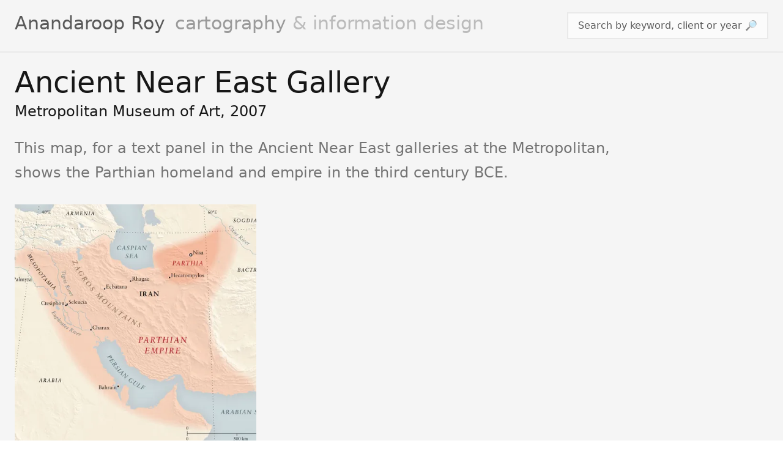

--- FILE ---
content_type: text/html
request_url: https://www.anandarooproy.com/projects/ancient-near-east-gallery-59/
body_size: 2267
content:
<!DOCTYPE html><html><head><meta charSet="utf-8"/><meta name="viewport" content="width=device-width"/><link rel="icon" type="image/png" href="/favicon.png"/><meta name="description" content="Portfolio site of Anandaroop Roy, freelance cartographer and information designer in New York City"/><meta name="google-site-verification" content="r6vhpbVafG1tD2rTtiQXqs4luJrRmKZEe5Sb6ETUops"/><title>Anandaroop Roy | Ancient Near East Gallery</title><meta property="og:title" content="Anandaroop Roy | Ancient Near East Gallery"/><meta property="og:description" content="Metropolitan Museum of Art, 2007"/><meta property="og:type" content="website"/><meta property="og:url" content="https://www.anandarooproy.com/projects/ancient-near-east-gallery-59"/><meta property="og:image" content="/slides/132/500-min/ANE-Wall-Map-v3.webp"/><meta name="next-head-count" content="11"/><link rel="preload" href="/_next/static/css/8ff9ff100e26e72b.css" as="style"/><link rel="stylesheet" href="/_next/static/css/8ff9ff100e26e72b.css" data-n-g=""/><link rel="preload" href="/_next/static/css/0dab169860bb80a4.css" as="style"/><link rel="stylesheet" href="/_next/static/css/0dab169860bb80a4.css" data-n-p=""/><noscript data-n-css=""></noscript><script defer="" nomodule="" src="/_next/static/chunks/polyfills-c67a75d1b6f99dc8.js"></script><script src="/_next/static/chunks/webpack-3433a2a2d0cf6fb6.js" defer=""></script><script src="/_next/static/chunks/framework-9b5d6ec4444c80fa.js" defer=""></script><script src="/_next/static/chunks/main-31a4595860585b5e.js" defer=""></script><script src="/_next/static/chunks/pages/_app-cc1140cd5bd2f750.js" defer=""></script><script src="/_next/static/chunks/fe75db45-e66542114a362256.js" defer=""></script><script src="/_next/static/chunks/188-60da1961a5da8e7d.js" defer=""></script><script src="/_next/static/chunks/pages/projects/%5Bslug%5D-92c0574944928cb2.js" defer=""></script><script src="/_next/static/d1V4FK5Yb3sdBoRuCvKGG/_buildManifest.js" defer=""></script><script src="/_next/static/d1V4FK5Yb3sdBoRuCvKGG/_ssgManifest.js" defer=""></script></head><body><div id="__next"><div class="min-h-screen bg-neutral-200 text-neutral-900 dark:bg-neutral-700 dark:text-neutral-300"><div class="container mx-auto flex min-h-screen flex-col bg-neutral-100 dark:bg-neutral-600 false"><div class="flex-initial"><header class="flex content-between border-b-2 border-b-neutral-200 px-6 py-5 opacity-70 hover:opacity-100 dark:border-b-neutral-700"><div class="flex-1"><a class="inline-block" href="/"><h1 class="flex flex-col text-xl dark:text-white lg:block lg:text-3xl"><span class="">Anandaroop Roy</span><span class="text-lg lg:ml-4 lg:text-3xl"><span class="text-neutral-500 dark:text-[rgb(180,180,180)]">cartography </span><span class="text-neutral-400 dark:text-[rgb(150,150,150)]">&amp; information design</span></span></h1></a></div><div class="flex-0 ml-2 flex flex-col justify-center"><a class="border-2 border-neutral-200 bg-white py-1 px-2 placeholder-neutral-200 dark:border-neutral-700 dark:bg-neutral-500 dark:text-neutral-100 xl:px-4 xl:py-2 " href="/search/">Search 🔎</a></div></header></div><main class="flex-1"><div class="p-6"><h2 class="text-3xl font-medium md:text-4xl lg:text-5xl">Ancient Near East Gallery</h2><div class="my-2 text-lg md:text-xl lg:text-2xl"><a class="underline-offset-2 hover:underline" href="/clients/metropolitan-museum-of-art-1/">Metropolitan Museum of Art</a>, <!-- -->2007</div><div class="prose prose-neutral mt-6 leading-loose text-neutral-500 dark:prose-invert dark:text-neutral-400 md:prose-xl lg:prose-2xl">This map, for a text panel in the Ancient Near East galleries at the Metropolitan, shows the Parthian homeland and empire in the third century BCE.</div><div id="slide-show" class="mt-8 grid w-full grid-cols-2 gap-4 lg:grid-cols-3 lg:gap-6"><div><a class="slide aspect-w-1 aspect-h-1 inline-block w-full cursor-zoom-in" href="/slides/132/full/ANE-Wall-Map-v3.webp" data-pswp-width="1600" data-pswp-height="1334.4" data-cropped="true"><img class="object-cover transition-transform hover:scale-[102%]" src="/slides/132/500-min/ANE-Wall-Map-v3.webp" alt=""/></a><div class="my-2 mb-4 overflow-hidden lg:my-4 lg:mb-8 lg:text-lg"></div></div></div></div></main><footer class="flex-initial py-8 lg:text-xl"><div class="flex flex-col px-5 text-neutral-400 dark:text-neutral-500 md:block"><span>Copyright Anandaroop Roy © 2000–<!-- -->2024</span><span class="mx-4 hidden md:inline">|</span><span>Contact: <span id="replace-email"></span></span></div></footer></div></div></div><script id="__NEXT_DATA__" type="application/json">{"props":{"pageProps":{"project":{"id":"59","title":"Ancient Near East Gallery","subtitle":"","year":2007,"month":11,"description":"This map, for a text panel in the Ancient Near East galleries at the Metropolitan, shows the Parthian homeland and empire in the third century BCE.","Client":{"id":"1","name":"Metropolitan Museum of Art"},"Slides":[{"id":"132","position":1,"caption":"","clip":0,"vimeo_clipid":null,"aspect":null,"image":"ANE-Wall-Map-v3.jpg","baseName":"ANE-Wall-Map-v3","placeholder":"[data-uri]","width":1000,"height":834}],"slug":"ancient-near-east-gallery-59"}},"__N_SSG":true},"page":"/projects/[slug]","query":{"slug":"ancient-near-east-gallery-59"},"buildId":"d1V4FK5Yb3sdBoRuCvKGG","isFallback":false,"gsp":true,"scriptLoader":[]}</script></body></html>

--- FILE ---
content_type: application/javascript
request_url: https://www.anandarooproy.com/_next/static/d1V4FK5Yb3sdBoRuCvKGG/_buildManifest.js
body_size: 528
content:
self.__BUILD_MANIFEST=function(a){return{__rewrites:{beforeFiles:[],afterFiles:[],fallback:[]},"/":[a,"static/chunks/pages/index-d4f22e321cf8d703.js"],"/_error":["static/chunks/pages/_error-7397496ca01950b1.js"],"/clients":["static/chunks/pages/clients-257358eed4a9999f.js"],"/clients/[slug]":[a,"static/chunks/pages/clients/[slug]-8d476de2e10413d8.js"],"/portfolio/client/[id]":["static/chunks/pages/portfolio/client/[id]-a3cf0f2b5bc5c80f.js"],"/portfolio/project/[id]":["static/chunks/pages/portfolio/project/[id]-a7d2be6814eb41b2.js"],"/portfolio/tags/[name]":["static/chunks/pages/portfolio/tags/[name]-da65c58a8bdb1860.js"],"/projects":["static/chunks/pages/projects-7f2552fcb5aa54bf.js"],"/projects/[slug]":["static/chunks/fe75db45-e66542114a362256.js","static/chunks/188-60da1961a5da8e7d.js","static/css/0dab169860bb80a4.css","static/chunks/pages/projects/[slug]-92c0574944928cb2.js"],"/search":["static/chunks/pages/search-6c8d7dba92c19619.js"],"/tags/[slug]":[a,"static/chunks/pages/tags/[slug]-168f93a20e95e686.js"],sortedPages:["/","/_app","/_error","/clients","/clients/[slug]","/portfolio/client/[id]","/portfolio/project/[id]","/portfolio/tags/[name]","/projects","/projects/[slug]","/search","/tags/[slug]"]}}("static/chunks/679-7a878bd1d512cce8.js"),self.__BUILD_MANIFEST_CB&&self.__BUILD_MANIFEST_CB()

--- FILE ---
content_type: application/javascript
request_url: https://www.anandarooproy.com/_next/static/chunks/188-60da1961a5da8e7d.js
body_size: 4249
content:
(self.webpackChunk_N_E=self.webpackChunk_N_E||[]).push([[188],{7037:function(){},9276:function(a,b,c){"use strict";/*!
  * PhotoSwipe Lightbox 5.3.0 - https://photoswipe.com
  * (c) 2022 Dmytro Semenov
  */ function d(a,b,c){let d=document.createElement(b||"div");return a&&(d.className=a),c&&c.appendChild(d),d}function e(a,b,c){a.style.width="number"==typeof b?b+"px":b,a.style.height="number"==typeof c?c+"px":c}c.d(b,{Z:function(){return q}});let f={IDLE:"idle",LOADING:"loading",LOADED:"loaded",ERROR:"error"};function g(a,b,c=document){let d=[];if(a instanceof Element)d=[a];else if(a instanceof NodeList||Array.isArray(a))d=Array.from(a);else{let e="string"==typeof a?a:b;e&&(d=Array.from(c.querySelectorAll(e)))}return d}function h(){return!!(navigator.vendor&&navigator.vendor.match(/apple/i))}class i{constructor(a,b){this.type=a,b&&Object.assign(this,b)}preventDefault(){this.defaultPrevented=!0}}class j{constructor(){this._listeners={},this._filters={},this.pswp=void 0,this.options=void 0}addFilter(a,b,c=100){this._filters[a]||(this._filters[a]=[]),this._filters[a].push({fn:b,priority:c}),this._filters[a].sort((a,b)=>a.priority-b.priority),this.pswp&&this.pswp.addFilter(a,b,c)}removeFilter(a,b){this._filters[a]&&(this._filters[a]=this._filters[a].filter(a=>a.fn!==b)),this.pswp&&this.pswp.removeFilter(a,b)}applyFilters(a,...b){return this._filters[a]&&this._filters[a].forEach(a=>{b[0]=a.fn.apply(this,b)}),b[0]}on(a,b){this._listeners[a]||(this._listeners[a]=[]),this._listeners[a].push(b),this.pswp&&this.pswp.on(a,b)}off(a,b){this._listeners[a]&&(this._listeners[a]=this._listeners[a].filter(a=>b!==a)),this.pswp&&this.pswp.off(a,b)}dispatch(a,b){if(this.pswp)return this.pswp.dispatch(a,b);let c=new i(a,b);return this._listeners&&this._listeners[a]&&this._listeners[a].forEach(a=>{a.call(this,c)}),c}}class k{constructor(a,b){this.element=d("pswp__img pswp__img--placeholder",a?"img":"",b),a&&(this.element.decoding="async",this.element.alt="",this.element.src=a,this.element.setAttribute("role","presentation")),this.element.setAttribute("aria-hiden","true")}setDisplayedSize(a,b){if(this.element){if("IMG"===this.element.tagName){var c,d,f;e(this.element,250,"auto"),this.element.style.transformOrigin="0 0";let g;this.element.style.transform=(g="translate3d(0px,0px,0)",f=a/250,g+=" scale3d("+f+","+f+",1)",g)}else e(this.element,a,b)}}destroy(){this.element.parentNode&&this.element.remove(),this.element=null}}class l{constructor(a,b,c){this.instance=b,this.data=a,this.index=c,this.element=void 0,this.displayedImageWidth=0,this.displayedImageHeight=0,this.width=Number(this.data.w)||Number(this.data.width)||0,this.height=Number(this.data.h)||Number(this.data.height)||0,this.isAttached=!1,this.hasSlide=!1,this.state=f.IDLE,this.data.type?this.type=this.data.type:this.data.src?this.type="image":this.type="html",this.instance.dispatch("contentInit",{content:this})}removePlaceholder(){this.placeholder&&!this.keepPlaceholder()&&setTimeout(()=>{this.placeholder&&(this.placeholder.destroy(),this.placeholder=null)},1e3)}load(a,b){if(!this.placeholder&&this.slide&&this.usePlaceholder()){let c=this.instance.applyFilters("placeholderSrc",!!this.data.msrc&&!!this.slide.isFirstSlide&&this.data.msrc,this);this.placeholder=new k(c,this.slide.container)}(!this.element||b)&&!this.instance.dispatch("contentLoad",{content:this,isLazy:a}).defaultPrevented&&(this.isImageContent()?(this.element=d("pswp__img","img"),this.displayedImageWidth&&this.loadImage(a)):(this.element=d("pswp__content"),this.element.innerHTML=this.data.html||""),b&&this.slide&&this.slide.updateContentSize(!0))}loadImage(a){let b=this.element;!this.instance.dispatch("contentLoadImage",{content:this,isLazy:a}).defaultPrevented&&(this.updateSrcsetSizes(),this.data.srcset&&(b.srcset=this.data.srcset),b.src=this.data.src,b.alt=this.data.alt||"",this.state=f.LOADING,b.complete?this.onLoaded():(b.onload=()=>{this.onLoaded()},b.onerror=()=>{this.onError()}))}setSlide(a){this.slide=a,this.hasSlide=!0,this.instance=a.pswp}onLoaded(){this.state=f.LOADED,this.slide&&(this.instance.dispatch("loadComplete",{slide:this.slide,content:this}),this.slide.isActive&&this.slide.heavyAppended&&!this.element.parentNode&&(this.append(),this.slide.updateContentSize(!0)),(this.state===f.LOADED||this.state===f.ERROR)&&this.removePlaceholder())}onError(){this.state=f.ERROR,this.slide&&(this.displayError(),this.instance.dispatch("loadComplete",{slide:this.slide,isError:!0,content:this}),this.instance.dispatch("loadError",{slide:this.slide,content:this}))}isLoading(){return this.instance.applyFilters("isContentLoading",this.state===f.LOADING,this)}isError(){return this.state===f.ERROR}isImageContent(){return"image"===this.type}setDisplayedSize(a,b){if(this.element){if(this.placeholder&&this.placeholder.setDisplayedSize(a,b),!this.instance.dispatch("contentResize",{content:this,width:a,height:b}).defaultPrevented&&(e(this.element,a,b),this.isImageContent()&&!this.isError())){let c=!this.displayedImageWidth&&a;this.displayedImageWidth=a,this.displayedImageHeight=b,c?this.loadImage(!1):this.updateSrcsetSizes(),this.slide&&this.instance.dispatch("imageSizeChange",{slide:this.slide,width:a,height:b,content:this})}}}isZoomable(){return this.instance.applyFilters("isContentZoomable",this.isImageContent()&&this.state!==f.ERROR,this)}updateSrcsetSizes(){if(this.data.srcset){let a=this.element,b=this.instance.applyFilters("srcsetSizesWidth",this.displayedImageWidth,this);(!a.dataset.largestUsedSize||b>parseInt(a.dataset.largestUsedSize,10))&&(a.sizes=b+"px",a.dataset.largestUsedSize=String(b))}}usePlaceholder(){return this.instance.applyFilters("useContentPlaceholder",this.isImageContent(),this)}lazyLoad(){!this.instance.dispatch("contentLazyLoad",{content:this}).defaultPrevented&&this.load(!0)}keepPlaceholder(){return this.instance.applyFilters("isKeepingPlaceholder",this.isLoading(),this)}destroy(){this.hasSlide=!1,this.slide=null,!this.instance.dispatch("contentDestroy",{content:this}).defaultPrevented&&(this.remove(),this.isImageContent()&&this.element&&(this.element.onload=null,this.element.onerror=null,this.element=null))}displayError(){if(this.slide){let a=d("pswp__error-msg");a.innerText=this.instance.options.errorMsg,a=this.instance.applyFilters("contentErrorElement",a,this),this.element=d("pswp__content pswp__error-msg-container"),this.element.appendChild(a),this.slide.container.innerText="",this.slide.container.appendChild(this.element),this.slide.updateContentSize(!0),this.removePlaceholder()}}append(){if(this.isAttached)return;if(this.isAttached=!0,this.state===f.ERROR){this.displayError();return}if(this.instance.dispatch("contentAppend",{content:this}).defaultPrevented)return;let a="decode"in this.element;this.isImageContent()?a&&this.slide&&(!this.slide.isActive||h())?(this.isDecoding=!0,this.element.decode().finally(()=>{this.isDecoding=!1,this.appendImage()})):this.appendImage():this.element&&!this.element.parentNode&&this.slide.container.appendChild(this.element)}activate(){!this.instance.dispatch("contentActivate",{content:this}).defaultPrevented&&this.slide&&(this.isImageContent()&&this.isDecoding&&!h()?this.appendImage():this.isError()&&this.load(!1,!0))}deactivate(){this.instance.dispatch("contentDeactivate",{content:this})}remove(){this.isAttached=!1,!this.instance.dispatch("contentRemove",{content:this}).defaultPrevented&&this.element&&this.element.parentNode&&this.element.remove()}appendImage(){this.isAttached&&!this.instance.dispatch("contentAppendImage",{content:this}).defaultPrevented&&(this.slide&&this.element&&!this.element.parentNode&&this.slide.container.appendChild(this.element),(this.state===f.LOADED||this.state===f.ERROR)&&this.removePlaceholder())}}function m(a,b,c,d,e){let f;if(b.paddingFn)f=b.paddingFn(c,d,e)[a];else if(b.padding)f=b.padding[a];else{let g="padding"+a[0].toUpperCase()+a.slice(1);b[g]&&(f=b[g])}return f||0}class n{constructor(a,b,c,d){this.pswp=d,this.options=a,this.itemData=b,this.index=c}update(a,b,c){this.elementSize={x:a,y:b},this.panAreaSize=c;let d=this.panAreaSize.x/this.elementSize.x,e=this.panAreaSize.y/this.elementSize.y;this.fit=Math.min(1,d<e?d:e),this.fill=Math.min(1,d>e?d:e),this.vFill=Math.min(1,e),this.initial=this._getInitial(),this.secondary=this._getSecondary(),this.max=Math.max(this.initial,this.secondary,this._getMax()),this.min=Math.min(this.fit,this.initial,this.secondary),this.pswp&&this.pswp.dispatch("zoomLevelsUpdate",{zoomLevels:this,slideData:this.itemData})}_parseZoomLevelOption(a){let b=this.options[a+"ZoomLevel"];return b?"function"==typeof b?b(this):"fill"===b?this.fill:"fit"===b?this.fit:Number(b):void 0}_getSecondary(){let a=this._parseZoomLevelOption("secondary");return a||(a=Math.min(1,3*this.fit))*this.elementSize.x>4e3&&(a=4e3/this.elementSize.x),a}_getInitial(){return this._parseZoomLevelOption("initial")||this.fit}_getMax(){let a=this._parseZoomLevelOption("max");return a||Math.max(1,4*this.fit)}}function o(a,b,c){var d,e,f,g;let h=b.createContentFromData(a,c);if(!h||!h.lazyLoad)return;let{options:i}=b,j=b.viewportSize||function(a,b){if(a.getViewportSizeFn){let c=a.getViewportSizeFn(a,b);if(c)return c}return{x:document.documentElement.clientWidth,y:window.innerHeight}}(i,b),k=(d=i,e=j,f=a,g=c,{x:e.x-m("left",d,e,f,g)-m("right",d,e,f,g),y:e.y-m("top",d,e,f,g)-m("bottom",d,e,f,g)}),l=new n(i,a,-1);return l.update(h.width,h.height,k),h.lazyLoad(),h.setDisplayedSize(Math.ceil(h.width*l.initial),Math.ceil(h.height*l.initial)),h}class p extends j{getNumItems(){let a,{dataSource:b}=this.options;b?"length"in b?a=b.length:"gallery"in b&&(b.items||(b.items=this._getGalleryDOMElements(b.gallery)),b.items&&(a=b.items.length)):a=0;let c=this.dispatch("numItems",{dataSource:b,numItems:a});return this.applyFilters("numItems",c.numItems,b)}createContentFromData(a,b){return new l(a,this,b)}getItemData(a){let{dataSource:b}=this.options,c;Array.isArray(b)?c=b[a]:b&&b.gallery&&(b.items||(b.items=this._getGalleryDOMElements(b.gallery)),c=b.items[a]);let d=c;d instanceof Element&&(d=this._domElementToItemData(d));let e=this.dispatch("itemData",{itemData:d||{},index:a});return this.applyFilters("itemData",e.itemData,a)}_getGalleryDOMElements(a){return this.options.children||this.options.childSelector?g(this.options.children,this.options.childSelector,a)||[]:[a]}_domElementToItemData(a){let b={element:a},c="A"===a.tagName?a:a.querySelector("a");if(c){b.src=c.dataset.pswpSrc||c.href,c.dataset.pswpSrcset&&(b.srcset=c.dataset.pswpSrcset),b.width=parseInt(c.dataset.pswpWidth,10),b.height=parseInt(c.dataset.pswpHeight,10),b.w=b.width,b.h=b.height,c.dataset.pswpType&&(b.type=c.dataset.pswpType);let d=a.querySelector("img");d&&(b.msrc=d.currentSrc||d.src,b.alt=d.getAttribute("alt")),(c.dataset.pswpCropped||c.dataset.cropped)&&(b.thumbCropped=!0)}return this.applyFilters("domItemData",b,a,c)}lazyLoadData(a,b){return o(a,this,b)}}class q extends p{constructor(a){super(),this.options=a||{},this._uid=0}init(){this.onThumbnailsClick=this.onThumbnailsClick.bind(this),g(this.options.gallery,this.options.gallerySelector).forEach(a=>{a.addEventListener("click",this.onThumbnailsClick,!1)})}onThumbnailsClick(a){if(function(a){if(2===a.which||a.ctrlKey||a.metaKey||a.altKey||a.shiftKey)return!0}(a)||window.pswp|| !1===window.navigator.onLine)return;let b={x:a.clientX,y:a.clientY};b.x||b.y||(b=null);let c=this.getClickedIndex(a);c=this.applyFilters("clickedIndex",c,a,this);let d={gallery:a.currentTarget};c>=0&&(a.preventDefault(),this.loadAndOpen(c,d,b))}getClickedIndex(a){if(this.options.getClickedIndexFn)return this.options.getClickedIndexFn.call(this,a);let b=a.target,c=g(this.options.children,this.options.childSelector,a.currentTarget),d=c.findIndex(a=>a===b||a.contains(b));return -1!==d?d:this.options.children||this.options.childSelector?-1:0}loadAndOpen(a,b,c){return!window.pswp&&(this.options.index=a,this.options.initialPointerPos=c,this.shouldOpen=!0,this.preload(a,b),!0)}preload(a,b){var c;let{options:d}=this;b&&(d.dataSource=b);let e=[],f=typeof d.pswpModule;if("function"==typeof(c=d.pswpModule)&&c.prototype&&c.prototype.goTo)e.push(Promise.resolve(d.pswpModule));else if("string"===f)throw Error("pswpModule as string is no longer supported");else if("function"===f)e.push(d.pswpModule());else throw Error("pswpModule is not valid");"function"==typeof d.openPromise&&e.push(d.openPromise()),!1!==d.preloadFirstSlide&&a>=0&&(this._preloadedContent=function(a,b){let c=b.getItemData(a);if(!b.dispatch("lazyLoadSlide",{index:a,itemData:c}).defaultPrevented)return o(c,b,a)}(a,this));let g=++this._uid;Promise.all(e).then(a=>{if(this.shouldOpen){let b=a[0];this._openPhotoswipe(b,g)}})}_openPhotoswipe(a,b){if(b!==this._uid&&this.shouldOpen||(this.shouldOpen=!1,window.pswp))return;let c="object"==typeof a?new a.default(this.options):new a(this.options);this.pswp=c,window.pswp=c,Object.keys(this._listeners).forEach(a=>{this._listeners[a].forEach(b=>{c.on(a,b)})}),Object.keys(this._filters).forEach(a=>{this._filters[a].forEach(b=>{c.addFilter(a,b.fn,b.priority)})}),this._preloadedContent&&(c.contentLoader.addToCache(this._preloadedContent),this._preloadedContent=null),c.on("destroy",()=>{this.pswp=null,window.pswp=null}),c.init()}destroy(){this.pswp&&this.pswp.destroy(),this.shouldOpen=!1,this._listeners=null,g(this.options.gallery,this.options.gallerySelector).forEach(a=>{a.removeEventListener("click",this.onThumbnailsClick,!1)})}}}}])

--- FILE ---
content_type: application/javascript
request_url: https://www.anandarooproy.com/_next/static/chunks/679-7a878bd1d512cce8.js
body_size: 5782
content:
(self.webpackChunk_N_E=self.webpackChunk_N_E||[]).push([[679],{2679:function(a,b,c){(()=>{var b={296:(a,b,c)=>{var d=/^\s+|\s+$/g,e=/^[-+]0x[0-9a-f]+$/i,f=/^0b[01]+$/i,g=/^0o[0-7]+$/i,h=parseInt,i="object"==typeof c.g&&c.g&&c.g.Object===Object&&c.g,j="object"==typeof self&&self&&self.Object===Object&&self,k=i||j||Function("return this")(),l=Object.prototype.toString,m=Math.max,n=Math.min,o=function(){return k.Date.now()};function p(a){var b=typeof a;return!!a&&("object"==b||"function"==b)}function q(a){if("number"==typeof a)return a;if("symbol"==typeof(b=a)||(c=b)&&"object"==typeof c&&"[object Symbol]"==l.call(b))return NaN;if(p(a)){var b,c,i="function"==typeof a.valueOf?a.valueOf():a;a=p(i)?i+"":i}if("string"!=typeof a)return 0===a?a:+a;a=a.replace(d,"");var j=f.test(a);return j||g.test(a)?h(a.slice(2),j?2:8):e.test(a)?NaN:+a}a.exports=function(a,b,c){var d,e,f,g,h,i,j=0,k=!1,l=!1,r=!0;if("function"!=typeof a)throw TypeError("Expected a function");function s(b){var c=d,f=e;return d=e=void 0,j=b,g=a.apply(f,c)}function t(a){var c=a-i;return void 0===i||c>=b||c<0||l&&a-j>=f}function u(){var a,c,d=o();if(t(d))return v(d);h=setTimeout(u,(c=b-((a=d)-i),l?n(c,f-(a-j)):c))}function v(a){return h=void 0,r&&d?s(a):(d=e=void 0,g)}function w(){var a,c=o(),f=t(c);if(d=arguments,e=this,i=c,f){if(void 0===h)return j=a=i,h=setTimeout(u,b),k?s(a):g;if(l)return h=setTimeout(u,b),s(i)}return void 0===h&&(h=setTimeout(u,b)),g}return b=q(b)||0,p(c)&&(k=!!c.leading,f=(l="maxWait"in c)?m(q(c.maxWait)||0,b):f,r="trailing"in c?!!c.trailing:r),w.cancel=function(){void 0!==h&&clearTimeout(h),j=0,d=i=e=h=void 0},w.flush=function(){return void 0===h?g:v(o())},w}},96:(a,b,c)=>{var d="Expected a function",e=/^\s+|\s+$/g,f=/^[-+]0x[0-9a-f]+$/i,g=/^0b[01]+$/i,h=/^0o[0-7]+$/i,i=parseInt,j="object"==typeof c.g&&c.g&&c.g.Object===Object&&c.g,k="object"==typeof self&&self&&self.Object===Object&&self,l=j||k||Function("return this")(),m=Object.prototype.toString,n=Math.max,o=Math.min,p=function(){return l.Date.now()};function q(a){var b=typeof a;return!!a&&("object"==b||"function"==b)}function r(a){if("number"==typeof a)return a;if("symbol"==typeof(b=a)||(c=b)&&"object"==typeof c&&"[object Symbol]"==m.call(b))return NaN;if(q(a)){var b,c,d="function"==typeof a.valueOf?a.valueOf():a;a=q(d)?d+"":d}if("string"!=typeof a)return 0===a?a:+a;a=a.replace(e,"");var j=g.test(a);return j||h.test(a)?i(a.slice(2),j?2:8):f.test(a)?NaN:+a}a.exports=function(a,b,c){var e=!0,f=!0;if("function"!=typeof a)throw TypeError(d);return q(c)&&(e="leading"in c?!!c.leading:e,f="trailing"in c?!!c.trailing:f),function(a,b,c){var e,f,g,h,i,j,k=0,l=!1,m=!1,s=!0;if("function"!=typeof a)throw TypeError(d);function t(b){var c=e,d=f;return e=f=void 0,k=b,h=a.apply(d,c)}function u(a){var c=a-j;return void 0===j||c>=b||c<0||m&&a-k>=g}function v(){var a,c,d=p();if(u(d))return w(d);i=setTimeout(v,(c=b-((a=d)-j),m?o(c,g-(a-k)):c))}function w(a){return i=void 0,s&&e?t(a):(e=f=void 0,h)}function x(){var a,c=p(),d=u(c);if(e=arguments,f=this,j=c,d){if(void 0===i)return k=a=j,i=setTimeout(v,b),l?t(a):h;if(m)return i=setTimeout(v,b),t(j)}return void 0===i&&(i=setTimeout(v,b)),h}return b=r(b)||0,q(c)&&(l=!!c.leading,g=(m="maxWait"in c)?n(r(c.maxWait)||0,b):g,s="trailing"in c?!!c.trailing:s),x.cancel=function(){void 0!==i&&clearTimeout(i),k=0,e=j=f=i=void 0},x.flush=function(){return void 0===i?h:w(p())},x}(a,b,{leading:e,maxWait:b,trailing:f})}},703:(a,b,c)=>{"use strict";var d=c(414);function e(){}function f(){}f.resetWarningCache=e,a.exports=function(){function a(a,b,c,e,f,g){if(g!==d){var h=Error("Calling PropTypes validators directly is not supported by the `prop-types` package. Use PropTypes.checkPropTypes() to call them. Read more at http://fb.me/use-check-prop-types");throw h.name="Invariant Violation",h}}function b(){return a}a.isRequired=a;var c={array:a,bool:a,func:a,number:a,object:a,string:a,symbol:a,any:a,arrayOf:b,element:a,elementType:a,instanceOf:b,node:a,objectOf:b,oneOf:b,oneOfType:b,shape:b,exact:b,checkPropTypes:f,resetWarningCache:e};return c.PropTypes=c,c}},697:(a,b,c)=>{a.exports=c(703)()},414:a=>{"use strict";a.exports="SECRET_DO_NOT_PASS_THIS_OR_YOU_WILL_BE_FIRED"}},d={};function e(a){var c=d[a];if(void 0!==c)return c.exports;var f=d[a]={exports:{}};return b[a](f,f.exports,e),f.exports}e.n=a=>{var b=a&&a.__esModule?()=>a.default:()=>a;return e.d(b,{a:b}),b},e.d=(a,b)=>{for(var c in b)e.o(b,c)&&!e.o(a,c)&&Object.defineProperty(a,c,{enumerable:!0,get:b[c]})},e.g=function(){if("object"==typeof globalThis)return globalThis;try{return this||Function("return this")()}catch(a){if("object"==typeof window)return window}}(),e.o=(a,b)=>Object.prototype.hasOwnProperty.call(a,b),e.r=a=>{"undefined"!=typeof Symbol&&Symbol.toStringTag&&Object.defineProperty(a,Symbol.toStringTag,{value:"Module"}),Object.defineProperty(a,"__esModule",{value:!0})};var f={};(()=>{"use strict";e.r(f),e.d(f,{LazyLoadComponent:()=>S,LazyLoadImage:()=>aa,trackWindowScroll:()=>H});let a=c(7294);var b=e.n(a),d=e(697);let g=c(3935);var h=e.n(g);function i(){return"undefined"!=typeof window&&"IntersectionObserver"in window&&"isIntersecting"in window.IntersectionObserverEntry.prototype}function j(a){return(j="function"==typeof Symbol&&"symbol"==typeof Symbol.iterator?function(a){return typeof a}:function(a){return a&&"function"==typeof Symbol&&a.constructor===Symbol&&a!==Symbol.prototype?"symbol":typeof a})(a)}function k(a,b){var c=Object.keys(a);if(Object.getOwnPropertySymbols){var d=Object.getOwnPropertySymbols(a);b&&(d=d.filter(function(b){return Object.getOwnPropertyDescriptor(a,b).enumerable})),c.push.apply(c,d)}return c}function l(a,b,c){return b in a?Object.defineProperty(a,b,{value:c,enumerable:!0,configurable:!0,writable:!0}):a[b]=c,a}function m(a,b){return(m=Object.setPrototypeOf||function(a,b){return a.__proto__=b,a})(a,b)}function n(a){return(n=Object.setPrototypeOf?Object.getPrototypeOf:function(a){return a.__proto__||Object.getPrototypeOf(a)})(a)}var o=function(a){a.forEach(function(a){a.isIntersecting&&a.target.onVisible()})},p={},q=function(a){!function(a,b){if("function"!=typeof b&&null!==b)throw TypeError("Super expression must either be null or a function");a.prototype=Object.create(b&&b.prototype,{constructor:{value:a,writable:!0,configurable:!0}}),b&&m(a,b)}(q,a);var c,d,e,f,g=(e=q,f=function(){if("undefined"==typeof Reflect||!Reflect.construct||Reflect.construct.sham)return!1;if("function"==typeof Proxy)return!0;try{return Boolean.prototype.valueOf.call(Reflect.construct(Boolean,[],function(){})),!0}catch(a){return!1}}(),function(){var a,b=n(e);if(f){var c=n(this).constructor;a=Reflect.construct(b,arguments,c)}else a=b.apply(this,arguments);return function(a,b){if(b&&("object"===j(b)||"function"==typeof b))return b;if(void 0!==b)throw TypeError("Derived constructors may only return object or undefined");return function(a){if(void 0===a)throw ReferenceError("this hasn't been initialised - super() hasn't been called");return a}(a)}(this,a)});function q(a){var b;if(function(a,b){if(!(a instanceof b))throw TypeError("Cannot call a class as a function")}(this,q),(b=g.call(this,a)).supportsObserver=!a.scrollPosition&&a.useIntersectionObserver&&i(),b.supportsObserver){var c,d=a.threshold;b.observer=(p[c=d]=p[c]||new IntersectionObserver(o,{rootMargin:c+"px"}),p[c])}return b}return c=q,d=[{key:"componentDidMount",value:function(){this.placeholder&&this.observer&&(this.placeholder.onVisible=this.props.onVisible,this.observer.observe(this.placeholder)),this.supportsObserver||this.updateVisibility()}},{key:"componentWillUnmount",value:function(){this.observer&&this.observer.unobserve(this.placeholder)}},{key:"componentDidUpdate",value:function(){this.supportsObserver||this.updateVisibility()}},{key:"getPlaceholderBoundingBox",value:function(){var a=arguments.length>0&& void 0!==arguments[0]?arguments[0]:this.props.scrollPosition,b=this.placeholder.getBoundingClientRect(),c=h().findDOMNode(this.placeholder).style,d={left:parseInt(c.getPropertyValue("margin-left"),10)||0,top:parseInt(c.getPropertyValue("margin-top"),10)||0};return{bottom:a.y+b.bottom+d.top,left:a.x+b.left+d.left,right:a.x+b.right+d.left,top:a.y+b.top+d.top}}},{key:"isPlaceholderInViewport",value:function(){if("undefined"==typeof window||!this.placeholder)return!1;var a=this.props,b=a.scrollPosition,c=a.threshold,d=this.getPlaceholderBoundingBox(b),e=b.y+window.innerHeight,f=b.x,g=b.x+window.innerWidth,h=b.y;return Boolean(h-c<=d.bottom&&e+c>=d.top&&f-c<=d.right&&g+c>=d.left)}},{key:"updateVisibility",value:function(){this.isPlaceholderInViewport()&&this.props.onVisible()}},{key:"render",value:function(){var a=this,c=this.props,d=c.className,e=c.height,f=c.placeholder,g=c.style,h=c.width;if(f&&"function"!=typeof f.type)return b().cloneElement(f,{ref:function(b){return a.placeholder=b}});var i=function(a){for(var b=1;b<arguments.length;b++){var c=null!=arguments[b]?arguments[b]:{};b%2?k(Object(c),!0).forEach(function(b){l(a,b,c[b])}):Object.getOwnPropertyDescriptors?Object.defineProperties(a,Object.getOwnPropertyDescriptors(c)):k(Object(c)).forEach(function(b){Object.defineProperty(a,b,Object.getOwnPropertyDescriptor(c,b))})}return a}({display:"inline-block"},g);return void 0!==h&&(i.width=h),void 0!==e&&(i.height=e),b().createElement("span",{className:d,ref:function(b){return a.placeholder=b},style:i},f)}}],function(a,b){for(var c=0;c<b.length;c++){var d=b[c];d.enumerable=d.enumerable||!1,d.configurable=!0,"value"in d&&(d.writable=!0),Object.defineProperty(a,d.key,d)}}(c.prototype,d),q}(b().Component);q.propTypes={onVisible:d.PropTypes.func.isRequired,className:d.PropTypes.string,height:d.PropTypes.oneOfType([d.PropTypes.number,d.PropTypes.string]),placeholder:d.PropTypes.element,threshold:d.PropTypes.number,useIntersectionObserver:d.PropTypes.bool,scrollPosition:d.PropTypes.shape({x:d.PropTypes.number.isRequired,y:d.PropTypes.number.isRequired}),width:d.PropTypes.oneOfType([d.PropTypes.number,d.PropTypes.string])},q.defaultProps={className:"",placeholder:null,threshold:100,useIntersectionObserver:!0};let r=q;var s=e(296),t=e.n(s),u=e(96),v=e.n(u),w=function(a){var b=getComputedStyle(a,null);return b.getPropertyValue("overflow")+b.getPropertyValue("overflow-y")+b.getPropertyValue("overflow-x")};let x=function(a){if(!(a instanceof HTMLElement))return window;for(var b=a;b&&b instanceof HTMLElement;){if(/(scroll|auto)/.test(w(b)))return b;b=b.parentNode}return window};function y(a){return(y="function"==typeof Symbol&&"symbol"==typeof Symbol.iterator?function(a){return typeof a}:function(a){return a&&"function"==typeof Symbol&&a.constructor===Symbol&&a!==Symbol.prototype?"symbol":typeof a})(a)}var z=["delayMethod","delayTime"];function A(){return(A=Object.assign||function(a){for(var b=1;b<arguments.length;b++){var c=arguments[b];for(var d in c)Object.prototype.hasOwnProperty.call(c,d)&&(a[d]=c[d])}return a}).apply(this,arguments)}function B(a,b){return(B=Object.setPrototypeOf||function(a,b){return a.__proto__=b,a})(a,b)}function C(a,b){if(b&&("object"===y(b)||"function"==typeof b))return b;if(void 0!==b)throw TypeError("Derived constructors may only return object or undefined");return D(a)}function D(a){if(void 0===a)throw ReferenceError("this hasn't been initialised - super() hasn't been called");return a}function E(a){return(E=Object.setPrototypeOf?Object.getPrototypeOf:function(a){return a.__proto__||Object.getPrototypeOf(a)})(a)}var F=function(){return"undefined"==typeof window?0:window.scrollX||window.pageXOffset},G=function(){return"undefined"==typeof window?0:window.scrollY||window.pageYOffset};let H=function(a){var c=function(c){!function(a,b){if("function"!=typeof b&&null!==b)throw TypeError("Super expression must either be null or a function");a.prototype=Object.create(b&&b.prototype,{constructor:{value:a,writable:!0,configurable:!0}}),b&&B(a,b)}(k,c);var d,e,f,g,j=(f=k,g=function(){if("undefined"==typeof Reflect||!Reflect.construct||Reflect.construct.sham)return!1;if("function"==typeof Proxy)return!0;try{return Boolean.prototype.valueOf.call(Reflect.construct(Boolean,[],function(){})),!0}catch(a){return!1}}(),function(){var a,b=E(f);if(g){var c=E(this).constructor;a=Reflect.construct(b,arguments,c)}else a=b.apply(this,arguments);return C(this,a)});function k(a){if(function(a,b){if(!(a instanceof b))throw TypeError("Cannot call a class as a function")}(this,k),(c=j.call(this,a)).useIntersectionObserver=a.useIntersectionObserver&&i(),c.useIntersectionObserver)return C(c);var c,d=c.onChangeScroll.bind(D(c));return"debounce"===a.delayMethod?c.delayedScroll=t()(d,a.delayTime):"throttle"===a.delayMethod&&(c.delayedScroll=v()(d,a.delayTime)),c.state={scrollPosition:{x:F(),y:G()}},c.baseComponentRef=b().createRef(),c}return d=k,e=[{key:"componentDidMount",value:function(){this.addListeners()}},{key:"componentWillUnmount",value:function(){this.removeListeners()}},{key:"componentDidUpdate",value:function(){"undefined"==typeof window||this.useIntersectionObserver||x(h().findDOMNode(this.baseComponentRef.current))!==this.scrollElement&&(this.removeListeners(),this.addListeners())}},{key:"addListeners",value:function(){"undefined"==typeof window||this.useIntersectionObserver||(this.scrollElement=x(h().findDOMNode(this.baseComponentRef.current)),this.scrollElement.addEventListener("scroll",this.delayedScroll,{passive:!0}),window.addEventListener("resize",this.delayedScroll,{passive:!0}),this.scrollElement!==window&&window.addEventListener("scroll",this.delayedScroll,{passive:!0}))}},{key:"removeListeners",value:function(){"undefined"==typeof window||this.useIntersectionObserver||(this.scrollElement.removeEventListener("scroll",this.delayedScroll),window.removeEventListener("resize",this.delayedScroll),this.scrollElement!==window&&window.removeEventListener("scroll",this.delayedScroll))}},{key:"onChangeScroll",value:function(){this.useIntersectionObserver||this.setState({scrollPosition:{x:F(),y:G()}})}},{key:"render",value:function(){var c=this.props,d=(c.delayMethod,c.delayTime,function(a,b){if(null==a)return{};var c,d,e=function(a,b){if(null==a)return{};var c,d,e={},f=Object.keys(a);for(d=0;d<f.length;d++)c=f[d],b.indexOf(c)>=0||(e[c]=a[c]);return e}(a,b);if(Object.getOwnPropertySymbols){var f=Object.getOwnPropertySymbols(a);for(d=0;d<f.length;d++)c=f[d],b.indexOf(c)>=0||Object.prototype.propertyIsEnumerable.call(a,c)&&(e[c]=a[c])}return e}(c,z)),e=this.useIntersectionObserver?null:this.state.scrollPosition;return b().createElement(a,A({forwardRef:this.baseComponentRef,scrollPosition:e},d))}}],function(a,b){for(var c=0;c<b.length;c++){var d=b[c];d.enumerable=d.enumerable||!1,d.configurable=!0,"value"in d&&(d.writable=!0),Object.defineProperty(a,d.key,d)}}(d.prototype,e),k}(b().Component);return c.propTypes={delayMethod:d.PropTypes.oneOf(["debounce","throttle"]),delayTime:d.PropTypes.number,useIntersectionObserver:d.PropTypes.bool},c.defaultProps={delayMethod:"throttle",delayTime:300,useIntersectionObserver:!0},c};function I(a){return(I="function"==typeof Symbol&&"symbol"==typeof Symbol.iterator?function(a){return typeof a}:function(a){return a&&"function"==typeof Symbol&&a.constructor===Symbol&&a!==Symbol.prototype?"symbol":typeof a})(a)}function J(a,b){return(J=Object.setPrototypeOf||function(a,b){return a.__proto__=b,a})(a,b)}function K(a){return(K=Object.setPrototypeOf?Object.getPrototypeOf:function(a){return a.__proto__||Object.getPrototypeOf(a)})(a)}var L=function(a){!function(a,b){if("function"!=typeof b&&null!==b)throw TypeError("Super expression must either be null or a function");a.prototype=Object.create(b&&b.prototype,{constructor:{value:a,writable:!0,configurable:!0}}),b&&J(a,b)}(h,a);var c,d,e,f,g=(e=h,f=function(){if("undefined"==typeof Reflect||!Reflect.construct||Reflect.construct.sham)return!1;if("function"==typeof Proxy)return!0;try{return Boolean.prototype.valueOf.call(Reflect.construct(Boolean,[],function(){})),!0}catch(a){return!1}}(),function(){var a,b=K(e);if(f){var c=K(this).constructor;a=Reflect.construct(b,arguments,c)}else a=b.apply(this,arguments);return function(a,b){if(b&&("object"===I(b)||"function"==typeof b))return b;if(void 0!==b)throw TypeError("Derived constructors may only return object or undefined");return function(a){if(void 0===a)throw ReferenceError("this hasn't been initialised - super() hasn't been called");return a}(a)}(this,a)});function h(a){return function(a,b){if(!(a instanceof b))throw TypeError("Cannot call a class as a function")}(this,h),g.call(this,a)}return c=h,d=[{key:"render",value:function(){return b().createElement(r,this.props)}}],function(a,b){for(var c=0;c<b.length;c++){var d=b[c];d.enumerable=d.enumerable||!1,d.configurable=!0,"value"in d&&(d.writable=!0),Object.defineProperty(a,d.key,d)}}(c.prototype,d),h}(b().Component);let M=H(L);function N(a){return(N="function"==typeof Symbol&&"symbol"==typeof Symbol.iterator?function(a){return typeof a}:function(a){return a&&"function"==typeof Symbol&&a.constructor===Symbol&&a!==Symbol.prototype?"symbol":typeof a})(a)}function O(a,b){return(O=Object.setPrototypeOf||function(a,b){return a.__proto__=b,a})(a,b)}function P(a){if(void 0===a)throw ReferenceError("this hasn't been initialised - super() hasn't been called");return a}function Q(a){return(Q=Object.setPrototypeOf?Object.getPrototypeOf:function(a){return a.__proto__||Object.getPrototypeOf(a)})(a)}var R=function(a){!function(a,b){if("function"!=typeof b&&null!==b)throw TypeError("Super expression must either be null or a function");a.prototype=Object.create(b&&b.prototype,{constructor:{value:a,writable:!0,configurable:!0}}),b&&O(a,b)}(h,a);var c,d,e,f,g=(e=h,f=function(){if("undefined"==typeof Reflect||!Reflect.construct||Reflect.construct.sham)return!1;if("function"==typeof Proxy)return!0;try{return Boolean.prototype.valueOf.call(Reflect.construct(Boolean,[],function(){})),!0}catch(a){return!1}}(),function(){var a,b=Q(e);if(f){var c=Q(this).constructor;a=Reflect.construct(b,arguments,c)}else a=b.apply(this,arguments);return function(a,b){if(b&&("object"===N(b)||"function"==typeof b))return b;if(void 0!==b)throw TypeError("Derived constructors may only return object or undefined");return P(a)}(this,a)});function h(a){(function(a,b){if(!(a instanceof b))throw TypeError("Cannot call a class as a function")})(this,h),b=g.call(this,a);var b,c=a.afterLoad,d=a.beforeLoad,e=a.scrollPosition,f=a.visibleByDefault;return b.state={visible:f},f&&(d(),c()),b.onVisible=b.onVisible.bind(P(b)),b.isScrollTracked=Boolean(e&&Number.isFinite(e.x)&&e.x>=0&&Number.isFinite(e.y)&&e.y>=0),b}return c=h,d=[{key:"componentDidUpdate",value:function(a,b){b.visible!==this.state.visible&&this.props.afterLoad()}},{key:"onVisible",value:function(){this.props.beforeLoad(),this.setState({visible:!0})}},{key:"render",value:function(){if(this.state.visible)return this.props.children;var a=this.props,c=a.className,d=a.delayMethod,e=a.delayTime,f=a.height,g=a.placeholder,h=a.scrollPosition,j=a.style,k=a.threshold,l=a.useIntersectionObserver,m=a.width;return this.isScrollTracked||l&&i()?b().createElement(r,{className:c,height:f,onVisible:this.onVisible,placeholder:g,scrollPosition:h,style:j,threshold:k,useIntersectionObserver:l,width:m}):b().createElement(M,{className:c,delayMethod:d,delayTime:e,height:f,onVisible:this.onVisible,placeholder:g,style:j,threshold:k,width:m})}}],function(a,b){for(var c=0;c<b.length;c++){var d=b[c];d.enumerable=d.enumerable||!1,d.configurable=!0,"value"in d&&(d.writable=!0),Object.defineProperty(a,d.key,d)}}(c.prototype,d),h}(b().Component);R.propTypes={afterLoad:d.PropTypes.func,beforeLoad:d.PropTypes.func,useIntersectionObserver:d.PropTypes.bool,visibleByDefault:d.PropTypes.bool},R.defaultProps={afterLoad:function(){return{}},beforeLoad:function(){return{}},useIntersectionObserver:!0,visibleByDefault:!1};let S=R;function T(a){return(T="function"==typeof Symbol&&"symbol"==typeof Symbol.iterator?function(a){return typeof a}:function(a){return a&&"function"==typeof Symbol&&a.constructor===Symbol&&a!==Symbol.prototype?"symbol":typeof a})(a)}var U=["afterLoad","beforeLoad","delayMethod","delayTime","effect","placeholder","placeholderSrc","scrollPosition","threshold","useIntersectionObserver","visibleByDefault","wrapperClassName","wrapperProps"];function V(a,b){var c=Object.keys(a);if(Object.getOwnPropertySymbols){var d=Object.getOwnPropertySymbols(a);b&&(d=d.filter(function(b){return Object.getOwnPropertyDescriptor(a,b).enumerable})),c.push.apply(c,d)}return c}function W(a){for(var b=1;b<arguments.length;b++){var c=null!=arguments[b]?arguments[b]:{};b%2?V(Object(c),!0).forEach(function(b){X(a,b,c[b])}):Object.getOwnPropertyDescriptors?Object.defineProperties(a,Object.getOwnPropertyDescriptors(c)):V(Object(c)).forEach(function(b){Object.defineProperty(a,b,Object.getOwnPropertyDescriptor(c,b))})}return a}function X(a,b,c){return b in a?Object.defineProperty(a,b,{value:c,enumerable:!0,configurable:!0,writable:!0}):a[b]=c,a}function Y(){return(Y=Object.assign||function(a){for(var b=1;b<arguments.length;b++){var c=arguments[b];for(var d in c)Object.prototype.hasOwnProperty.call(c,d)&&(a[d]=c[d])}return a}).apply(this,arguments)}function Z(a,b){return(Z=Object.setPrototypeOf||function(a,b){return a.__proto__=b,a})(a,b)}function $(a){return($=Object.setPrototypeOf?Object.getPrototypeOf:function(a){return a.__proto__||Object.getPrototypeOf(a)})(a)}var _=function(a){!function(a,b){if("function"!=typeof b&&null!==b)throw TypeError("Super expression must either be null or a function");a.prototype=Object.create(b&&b.prototype,{constructor:{value:a,writable:!0,configurable:!0}}),b&&Z(a,b)}(h,a);var c,d,e,f,g=(e=h,f=function(){if("undefined"==typeof Reflect||!Reflect.construct||Reflect.construct.sham)return!1;if("function"==typeof Proxy)return!0;try{return Boolean.prototype.valueOf.call(Reflect.construct(Boolean,[],function(){})),!0}catch(a){return!1}}(),function(){var a,b=$(e);if(f){var c=$(this).constructor;a=Reflect.construct(b,arguments,c)}else a=b.apply(this,arguments);return function(a,b){if(b&&("object"===T(b)||"function"==typeof b))return b;if(void 0!==b)throw TypeError("Derived constructors may only return object or undefined");return function(a){if(void 0===a)throw ReferenceError("this hasn't been initialised - super() hasn't been called");return a}(a)}(this,a)});function h(a){var b;return function(a,b){if(!(a instanceof b))throw TypeError("Cannot call a class as a function")}(this,h),(b=g.call(this,a)).state={loaded:!1},b}return c=h,d=[{key:"onImageLoad",value:function(){var a=this;return this.state.loaded?null:function(){a.props.afterLoad(),a.setState({loaded:!0})}}},{key:"getImg",value:function(){var a=this.props,c=(a.afterLoad,a.beforeLoad,a.delayMethod,a.delayTime,a.effect,a.placeholder,a.placeholderSrc,a.scrollPosition,a.threshold,a.useIntersectionObserver,a.visibleByDefault,a.wrapperClassName,a.wrapperProps,function(a,b){if(null==a)return{};var c,d,e=function(a,b){if(null==a)return{};var c,d,e={},f=Object.keys(a);for(d=0;d<f.length;d++)c=f[d],b.indexOf(c)>=0||(e[c]=a[c]);return e}(a,b);if(Object.getOwnPropertySymbols){var f=Object.getOwnPropertySymbols(a);for(d=0;d<f.length;d++)c=f[d],b.indexOf(c)>=0||Object.prototype.propertyIsEnumerable.call(a,c)&&(e[c]=a[c])}return e}(a,U));return b().createElement("img",Y({onLoad:this.onImageLoad()},c))}},{key:"getLazyLoadImage",value:function(){var a=this.props,c=a.beforeLoad,d=a.className,e=a.delayMethod,f=a.delayTime,g=a.height,h=a.placeholder,i=a.scrollPosition,j=a.style,k=a.threshold,l=a.useIntersectionObserver,m=a.visibleByDefault,n=a.width;return b().createElement(S,{beforeLoad:c,className:d,delayMethod:e,delayTime:f,height:g,placeholder:h,scrollPosition:i,style:j,threshold:k,useIntersectionObserver:l,visibleByDefault:m,width:n},this.getImg())}},{key:"getWrappedLazyLoadImage",value:function(a){var c=this.props,d=c.effect,e=c.height,f=c.placeholderSrc,g=c.width,h=c.wrapperClassName,i=c.wrapperProps,j=this.state.loaded,k=j||!f?{}:{backgroundImage:"url(".concat(f,")"),backgroundSize:"100% 100%"};return b().createElement("span",Y({className:h+" lazy-load-image-background "+d+(j?" lazy-load-image-loaded":""),style:W(W({},k),{},{color:"transparent",display:"inline-block",height:e,width:g})},i),a)}},{key:"render",value:function(){var a=this.props,b=a.effect,c=a.placeholderSrc,d=a.visibleByDefault,e=a.wrapperClassName,f=a.wrapperProps,g=this.getLazyLoadImage();return(b||c)&&!d||e||f?this.getWrappedLazyLoadImage(g):g}}],function(a,b){for(var c=0;c<b.length;c++){var d=b[c];d.enumerable=d.enumerable||!1,d.configurable=!0,"value"in d&&(d.writable=!0),Object.defineProperty(a,d.key,d)}}(c.prototype,d),h}(b().Component);_.propTypes={afterLoad:d.PropTypes.func,beforeLoad:d.PropTypes.func,delayMethod:d.PropTypes.string,delayTime:d.PropTypes.number,effect:d.PropTypes.string,placeholderSrc:d.PropTypes.string,threshold:d.PropTypes.number,useIntersectionObserver:d.PropTypes.bool,visibleByDefault:d.PropTypes.bool,wrapperClassName:d.PropTypes.string,wrapperProps:d.PropTypes.object},_.defaultProps={afterLoad:function(){return{}},beforeLoad:function(){return{}},delayMethod:"throttle",delayTime:300,effect:"",placeholderSrc:null,threshold:100,useIntersectionObserver:!0,visibleByDefault:!1,wrapperClassName:""};let aa=_})(),a.exports=f})()}}])

--- FILE ---
content_type: application/javascript
request_url: https://www.anandarooproy.com/_next/static/chunks/main-31a4595860585b5e.js
body_size: 31172
content:
(self.webpackChunk_N_E=self.webpackChunk_N_E||[]).push([[179],{5300:function(a,b){"use strict";Object.defineProperty(b,"__esModule",{value:!0}),b.default=function(a,b){(null==b||b>a.length)&&(b=a.length);for(var c=0,d=Array(b);c<b;c++)d[c]=a[c];return d}},6564:function(a,b){"use strict";Object.defineProperty(b,"__esModule",{value:!0}),b.default=function(a){if(Array.isArray(a))return a}},2568:function(a,b,c){"use strict";Object.defineProperty(b,"__esModule",{value:!0}),b.default=function(a){if(Array.isArray(a))return e.default(a)};var d,e=(d=c(5300),d&&d.__esModule?d:{default:d})},8646:function(a,b){"use strict";Object.defineProperty(b,"__esModule",{value:!0}),b.default=function(a){if(void 0===a)throw ReferenceError("this hasn't been initialised - super() hasn't been called");return a}},932:function(a,b){"use strict";function c(a,b,c,d,e,f,g){try{var h=a[f](g),i=h.value}catch(j){c(j);return}h.done?b(i):Promise.resolve(i).then(d,e)}b.Z=function(a){return function(){var b=this,d=arguments;return new Promise(function(e,f){var g=a.apply(b,d);function h(a){c(g,e,f,h,i,"next",a)}function i(a){c(g,e,f,h,i,"throw",a)}h(void 0)})}}},9658:function(a,b){"use strict";b.Z=function(a,b){if(!(a instanceof b))throw TypeError("Cannot call a class as a function")}},5317:function(a,b,c){"use strict";Object.defineProperty(b,"__esModule",{value:!0}),b.default=function(a,b,c){return f.apply(null,arguments)};var d,e=(d=c(5814),d&&d.__esModule?d:{default:d});function f(a,b,c){return(f=!function(){if("undefined"==typeof Reflect||!Reflect.construct||Reflect.construct.sham)return!1;if("function"==typeof Proxy)return!0;try{return Date.prototype.toString.call(Reflect.construct(Date,[],function(){})),!0}catch(a){return!1}}()?function(a,b,c){var d=[null];d.push.apply(d,b);var f=new(Function.bind.apply(a,d));return c&&e.default(f,c.prototype),f}:Reflect.construct).apply(null,arguments)}},7222:function(a,b){"use strict";function c(a,b){for(var c=0;c<b.length;c++){var d=b[c];d.enumerable=d.enumerable||!1,d.configurable=!0,"value"in d&&(d.writable=!0),Object.defineProperty(a,d.key,d)}}b.Z=function(a,b,d){return b&&c(a.prototype,b),d&&c(a,d),a}},7735:function(a,b,c){"use strict";b.Z=function(a){var b=d.default();return function(){var c,d=e.default(a);if(b){var g=e.default(this).constructor;c=Reflect.construct(d,arguments,g)}else c=d.apply(this,arguments);return f.default(this,c)}};var d=g(c(9158)),e=g(c(898)),f=g(c(9241));function g(a){return a&&a.__esModule?a:{default:a}}},6495:function(a,b){"use strict";function c(){return(c=Object.assign||function(a){for(var b=1;b<arguments.length;b++){var c=arguments[b];for(var d in c)Object.prototype.hasOwnProperty.call(c,d)&&(a[d]=c[d])}return a}).apply(this,arguments)}b.Z=function(){return c.apply(this,arguments)}},898:function(a,b){"use strict";function c(a){return d(a)}function d(a){return(d=Object.setPrototypeOf?Object.getPrototypeOf:function(a){return a.__proto__||Object.getPrototypeOf(a)})(a)}Object.defineProperty(b,"__esModule",{value:!0}),b.default=c},7788:function(a,b,c){"use strict";b.Z=function(a,b){if("function"!=typeof b&&null!==b)throw TypeError("Super expression must either be null or a function");a.prototype=Object.create(b&&b.prototype,{constructor:{value:a,writable:!0,configurable:!0}}),b&&e.default(a,b)};var d,e=(d=c(5814),d&&d.__esModule?d:{default:d})},6856:function(a,b){"use strict";b.Z=function(a,b){return null!=b&&"undefined"!=typeof Symbol&&b[Symbol.hasInstance]?!!b[Symbol.hasInstance](a):a instanceof b}},2648:function(a,b){"use strict";b.Z=function(a){return a&&a.__esModule?a:{default:a}}},1598:function(a,b){"use strict";function c(){if("function"!=typeof WeakMap)return null;var a=new WeakMap;return c=function(){return a},a}b.Z=function(a){if(a&&a.__esModule)return a;if(null===a||"object"!=typeof a&&"function"!=typeof a)return{default:a};var b=c();if(b&&b.has(a))return b.get(a);var d={},e=Object.defineProperty&&Object.getOwnPropertyDescriptor;for(var f in a)if(Object.prototype.hasOwnProperty.call(a,f)){var g=e?Object.getOwnPropertyDescriptor(a,f):null;g&&(g.get||g.set)?Object.defineProperty(d,f,g):d[f]=a[f]}return d.default=a,b&&b.set(a,d),d}},4499:function(a,b){"use strict";Object.defineProperty(b,"__esModule",{value:!0}),b.default=function(a){return -1!==Function.toString.call(a).indexOf("[native code]")}},9158:function(a,b){"use strict";Object.defineProperty(b,"__esModule",{value:!0}),b.default=function(){if("undefined"==typeof Reflect||!Reflect.construct||Reflect.construct.sham)return!1;if("function"==typeof Proxy)return!0;try{return Boolean.prototype.valueOf.call(Reflect.construct(Boolean,[],function(){})),!0}catch(a){return!1}}},1301:function(a,b){"use strict";Object.defineProperty(b,"__esModule",{value:!0}),b.default=function(a){if("undefined"!=typeof Symbol&&null!=a[Symbol.iterator]||null!=a["@@iterator"])return Array.from(a)}},6936:function(a,b){"use strict";Object.defineProperty(b,"__esModule",{value:!0}),b.default=function(){throw TypeError("Invalid attempt to destructure non-iterable instance.\\nIn order to be iterable, non-array objects must have a [Symbol.iterator]() method.")}},4162:function(a,b){"use strict";Object.defineProperty(b,"__esModule",{value:!0}),b.default=function(){throw TypeError("Invalid attempt to spread non-iterable instance.\\nIn order to be iterable, non-array objects must have a [Symbol.iterator]() method.")}},7273:function(a,b){"use strict";b.Z=function(a,b){if(null==a)return{};var c,d,e={},f=Object.keys(a);for(d=0;d<f.length;d++)c=f[d],b.indexOf(c)>=0||(e[c]=a[c]);return e}},9241:function(a,b,c){"use strict";Object.defineProperty(b,"__esModule",{value:!0}),b.default=function(a,b){return b&&("object"===e.default(b)||"function"==typeof b)?b:d.default(a)};var d=f(c(8646)),e=f(c(5753));function f(a){return a&&a.__esModule?a:{default:a}}},5814:function(a,b){"use strict";function c(a,b){return d(a,b)}function d(a,b){return(d=Object.setPrototypeOf||function(a,b){return a.__proto__=b,a})(a,b)}Object.defineProperty(b,"__esModule",{value:!0}),b.default=c},4941:function(a,b,c){"use strict";b.Z=function(a,b){return d.default(a)||e.default(a,b)||g.default(a,b)||f.default()};var d=h(c(6564)),e=h(c(1301)),f=h(c(6936)),g=h(c(2149));function h(a){return a&&a.__esModule?a:{default:a}}},3929:function(a,b,c){"use strict";b.Z=function(a){return d.default(a)||e.default(a)||g.default(a)||f.default()};var d=h(c(2568)),e=h(c(1301)),f=h(c(4162)),g=h(c(2149));function h(a){return a&&a.__esModule?a:{default:a}}},5753:function(a,b){"use strict";Object.defineProperty(b,"__esModule",{value:!0}),b.default=function(a){return a&&a.constructor===Symbol?"symbol":typeof a}},2149:function(a,b,c){"use strict";Object.defineProperty(b,"__esModule",{value:!0}),b.default=function(a,b){if(a){if("string"==typeof a)return e.default(a,b);var c=Object.prototype.toString.call(a).slice(8,-1);if("Object"===c&&a.constructor&&(c=a.constructor.name),"Map"===c||"Set"===c)return Array.from(c);if("Arguments"===c||/^(?:Ui|I)nt(?:8|16|32)(?:Clamped)?Array$/.test(c))return e.default(a,b)}};var d,e=(d=c(5300),d&&d.__esModule?d:{default:d})},9968:function(a,b,c){"use strict";b.Z=h;var d=i(c(5317)),e=i(c(4499)),f=i(c(898)),g=i(c(5814));function h(a){return j(a)}function i(a){return a&&a.__esModule?a:{default:a}}function j(a){var b="function"==typeof Map?new Map:void 0;return(j=function(a){if(null===a||!e.default(a))return a;if("function"!=typeof a)throw TypeError("Super expression must either be null or a function");if(void 0!==b){if(b.has(a))return b.get(a);b.set(a,c)}function c(){return d.default(a,arguments,f.default(this).constructor)}return c.prototype=Object.create(a.prototype,{constructor:{value:c,enumerable:!1,writable:!0,configurable:!0}}),g.default(c,a)})(a)}},37:function(){"trimStart"in String.prototype||(String.prototype.trimStart=String.prototype.trimLeft),"trimEnd"in String.prototype||(String.prototype.trimEnd=String.prototype.trimRight),"description"in Symbol.prototype||Object.defineProperty(Symbol.prototype,"description",{configurable:!0,get:function(){var a=/\((.*)\)/.exec(this.toString());return a?a[1]:void 0}}),Array.prototype.flat||(Array.prototype.flat=function(a,b){return b=this.concat.apply([],this),a>1&&b.some(Array.isArray)?b.flat(a-1):b},Array.prototype.flatMap=function(a,b){return this.map(a,b).flat()}),Promise.prototype.finally||(Promise.prototype.finally=function(a){if("function"!=typeof a)return this.then(a,a);var b=this.constructor||Promise;return this.then(function(c){return b.resolve(a()).then(function(){return c})},function(c){return b.resolve(a()).then(function(){throw c})})}),Object.fromEntries||(Object.fromEntries=function(a){return Array.from(a).reduce(function(a,b){return a[b[0]]=b[1],a},{})})},8684:function(a,b,c){"use strict";Object.defineProperty(b,"__esModule",{value:!0}),b.addBasePath=function(a,b){return e.normalizePathTrailingSlash(d.addPathPrefix(a,""))};var d=c(5391),e=c(2392);("function"==typeof b.default||"object"==typeof b.default&&null!==b.default)&& void 0===b.default.__esModule&&(Object.defineProperty(b.default,"__esModule",{value:!0}),Object.assign(b.default,b),a.exports=b.default)},2725:function(a,b,c){"use strict";Object.defineProperty(b,"__esModule",{value:!0}),c(3929).Z,Object.defineProperty(b,"__esModule",{value:!0}),b.addLocale=void 0,c(2392);var d=function(a){for(var b=arguments.length,c=Array(b>1?b-1:0),d=1;d<b;d++)c[d-1]=arguments[d];return a};b.addLocale=d,("function"==typeof b.default||"object"==typeof b.default&&null!==b.default)&& void 0===b.default.__esModule&&(Object.defineProperty(b.default,"__esModule",{value:!0}),Object.assign(b.default,b),a.exports=b.default)},8748:function(a,b,c){"use strict";Object.defineProperty(b,"__esModule",{value:!0}),c(3929).Z,Object.defineProperty(b,"__esModule",{value:!0}),b.detectDomainLocale=void 0;var d=function(){for(var a=arguments.length,b=Array(a),c=0;c<a;c++)b[c]=arguments[c]};b.detectDomainLocale=d,("function"==typeof b.default||"object"==typeof b.default&&null!==b.default)&& void 0===b.default.__esModule&&(Object.defineProperty(b.default,"__esModule",{value:!0}),Object.assign(b.default,b),a.exports=b.default)},4119:function(a,b,c){"use strict";Object.defineProperty(b,"__esModule",{value:!0}),b.hasBasePath=function(a){return d.pathHasPrefix(a,"")};var d=c(1259);("function"==typeof b.default||"object"==typeof b.default&&null!==b.default)&& void 0===b.default.__esModule&&(Object.defineProperty(b.default,"__esModule",{value:!0}),Object.assign(b.default,b),a.exports=b.default)},6007:function(a,b,c){"use strict";Object.defineProperty(b,"__esModule",{value:!0});var d=c(6856).Z;Object.defineProperty(b,"__esModule",{value:!0}),b.default=function(){return{mountedInstances:new Set,updateHead:function(a){var b={};a.forEach(function(a){if("link"===a.type&&a.props["data-optimized-fonts"]){if(document.querySelector('style[data-href="'.concat(a.props["data-href"],'"]')))return;a.props.href=a.props["data-href"],a.props["data-href"]=void 0}var c=b[a.type]||[];c.push(a),b[a.type]=c});var c=b.title?b.title[0]:null,d="";if(c){var e=c.props.children;d="string"==typeof e?e:Array.isArray(e)?e.join(""):""}d!==document.title&&(document.title=d),["meta","base","link","style","script"].forEach(function(a){h(a,b[a]||[])})}}},b.isEqualNode=g,b.DOMAttributeNames=void 0;var e={acceptCharset:"accept-charset",className:"class",htmlFor:"for",httpEquiv:"http-equiv",noModule:"noModule"};function f(a){var b=a.type,c=a.props,d=document.createElement(b);for(var f in c)if(c.hasOwnProperty(f)&&"children"!==f&&"dangerouslySetInnerHTML"!==f&& void 0!==c[f]){var g=e[f]||f.toLowerCase();"script"===b&&("async"===g||"defer"===g||"noModule"===g)?d[g]=!!c[f]:d.setAttribute(g,c[f])}var h=c.children,i=c.dangerouslySetInnerHTML;return i?d.innerHTML=i.__html||"":h&&(d.textContent="string"==typeof h?h:Array.isArray(h)?h.join(""):""),d}function g(a,b){if(d(a,HTMLElement)&&d(b,HTMLElement)){var c=b.getAttribute("nonce");if(c&&!a.getAttribute("nonce")){var e=b.cloneNode(!0);return e.setAttribute("nonce",""),e.nonce=c,c===a.nonce&&a.isEqualNode(e)}}return a.isEqualNode(b)}function h(a,b){for(var c,d=document.getElementsByTagName("head")[0],e=d.querySelector("meta[name=next-head-count]"),h=Number(e.content),i=[],j=0,k=e.previousElementSibling;j<h;j++,k=(null==k?void 0:k.previousElementSibling)||null)(null==k?void 0:null==(c=k.tagName)?void 0:c.toLowerCase())===a&&i.push(k);var l=b.map(f).filter(function(a){for(var b=0,c=i.length;b<c;b++)if(g(i[b],a))return i.splice(b,1),!1;return!0});i.forEach(function(a){var b;return null==(b=a.parentNode)?void 0:b.removeChild(a)}),l.forEach(function(a){return d.insertBefore(a,e)}),e.content=(h-i.length+l.length).toString()}b.DOMAttributeNames=e,("function"==typeof b.default||"object"==typeof b.default&&null!==b.default)&& void 0===b.default.__esModule&&(Object.defineProperty(b.default,"__esModule",{value:!0}),Object.assign(b.default,b),a.exports=b.default)},7339:function(a,b,c){"use strict";Object.defineProperty(b,"__esModule",{value:!0});var d,e,f,g,h,i,j,k,l,m,n,o,p=c(9658).Z,q=c(7222).Z,r=c(7788).Z,s=c(2648).Z,t=c(1598).Z,u=c(4941).Z,v=c(7735).Z,w=s(c(4051));Object.defineProperty(b,"__esModule",{value:!0}),b.initialize=function(){return Y.apply(this,arguments)},b.hydrate=function(a){return $.apply(this,arguments)},b.emitter=b.router=b.version=void 0;var x=c(932).Z,y=c(6495).Z,z=c(2648).Z;c(1598).Z,c(37);var A=z(c(7294)),B=c(8404),C=z(c(5660)),D=c(3462),E=c(8689),F=c(466),G=c(8027),H=c(3794),I=c(2207),J=z(c(6007)),K=z(c(5181)),L=z(c(9302)),M=c(8982),N=c(387),O=c(676),P=c(9977),Q=c(9320),R=c(4119),S=c(745);b.version="12.2.5",b.router=d;var T=C.default();b.emitter=T;var U=function(a){return[].slice.call(a)},V=void 0,W=!1;self.__next_require__=c;var X=function(a){r(c,a);var b=v(c);function c(){return p(this,c),b.apply(this,arguments)}return q(c,[{key:"componentDidCatch",value:function(a,b){this.props.fn(a,b)}},{key:"componentDidMount",value:function(){this.scrollToHash(),d.isSsr&&"/404"!==e.page&&"/_error"!==e.page&&(e.isFallback||e.nextExport&&(E.isDynamicRoute(d.pathname)||location.search||W)||e.props&&e.props.__N_SSG&&(location.search||W))&&d.replace(d.pathname+"?"+String(F.assign(F.urlQueryToSearchParams(d.query),new URLSearchParams(location.search))),f,{_h:1,shallow:!e.isFallback&&!W}).catch(function(a){if(!a.cancelled)throw a})}},{key:"componentDidUpdate",value:function(){this.scrollToHash()}},{key:"scrollToHash",value:function(){var a=location.hash;if(a=a&&a.substring(1)){var b=document.getElementById(a);b&&setTimeout(function(){return b.scrollIntoView()},0)}}},{key:"render",value:function(){return this.props.children}}]),c}(A.default.Component);function Y(){return(Y=x(w.default.mark(function a(){var b,j,k,l,m=arguments;return w.default.wrap(function(a){for(;;)switch(a.prev=a.next){case 0:return b=m.length>0&& void 0!==m[0]?m[0]:{},e=JSON.parse(document.getElementById("__NEXT_DATA__").textContent),window.__NEXT_DATA__=e,V=e.defaultLocale,j=e.assetPrefix||"",c.p="".concat(j,"/_next/"),G.setConfig({serverRuntimeConfig:{},publicRuntimeConfig:e.runtimeConfig||{}}),f=H.getURL(),R.hasBasePath(f)&&(f=Q.removeBasePath(f)),e.scriptLoader&&(k=c(699).initScriptLoader)(e.scriptLoader),g=new K.default(e.buildId,j),l=function(a){var b=u(a,2),c=b[0],d=b[1];return g.routeLoader.onEntrypoint(c,d)},window.__NEXT_P&&window.__NEXT_P.map(function(a){return setTimeout(function(){return l(a)},0)}),window.__NEXT_P=[],window.__NEXT_P.push=l,(i=J.default()).getIsSsr=function(){return d.isSsr},h=document.getElementById("__next"),a.abrupt("return",{assetPrefix:j});case 21:case"end":return a.stop()}},a)}))).apply(this,arguments)}var Z=function(a){return function(b){var c=y({},b,{Component:n,err:e.err,router:d});return A.default.createElement(ah,null,ai(a,c))}};function $(){return($=x(w.default.mark(function a(c){var h,i,j,k,o,p;return w.default.wrap(function(a){for(;;)switch(a.prev=a.next){case 0:return h=e.err,a.prev=1,a.next=4,g.routeLoader.whenEntrypoint("/_app");case 4:if(!("error"in(i=a.sent))){a.next=7;break}throw i.error;case 7:j=i.component,k=i.exports,l=j,k&&k.reportWebVitals&&(m=function(a){var b,c=a.id,d=a.name,e=a.startTime,f=a.value,g=a.duration,h=a.entryType,i=a.entries,j="".concat(Date.now(),"-").concat(Math.floor(Math.random()*(9e12-1))+1e12);i&&i.length&&(b=i[0].startTime);var l={id:c||j,name:d,startTime:e||b,value:null==f?g:f,label:"mark"===h||"measure"===h?"custom":"web-vital"};k.reportWebVitals(l)}),a.next=14;break;case 14:return a.next=16,g.routeLoader.whenEntrypoint(e.page);case 16:a.t0=a.sent;case 17:if(!("error"in(o=a.t0))){a.next=20;break}throw o.error;case 20:n=o.component,a.next=25;break;case 25:a.next=30;break;case 27:a.prev=27,a.t1=a.catch(1),h=O.getProperError(a.t1);case 30:if(!window.__NEXT_PRELOADREADY){a.next=34;break}return a.next=34,window.__NEXT_PRELOADREADY(e.dynamicIds);case 34:return b.router=d=N.createRouter(e.page,e.query,f,{initialProps:e.props,pageLoader:g,App:l,Component:n,wrapApp:Z,err:h,isFallback:Boolean(e.isFallback),subscription:function(a,b,c){return _(Object.assign({},a,{App:b,scroll:c}))},locale:e.locale,locales:e.locales,defaultLocale:V,domainLocales:e.domainLocales,isPreview:e.isPreview,isRsc:e.rsc}),a.next=37,d._initialMatchesMiddlewarePromise;case 37:if(W=a.sent,p={App:l,initial:!0,Component:n,props:e.props,err:h},!(null==c?void 0:c.beforeRender)){a.next=42;break}return a.next=42,c.beforeRender();case 42:_(p);case 43:case"end":return a.stop()}},a,null,[[1,27]])}))).apply(this,arguments)}function _(a){return aa.apply(this,arguments)}function aa(){return(aa=x(w.default.mark(function a(b){var c;return w.default.wrap(function(a){for(;;)switch(a.prev=a.next){case 0:if(!b.err){a.next=4;break}return a.next=3,ab(b);case 3:return a.abrupt("return");case 4:return a.prev=4,a.next=7,aj(b);case 7:a.next=17;break;case 9:if(a.prev=9,a.t0=a.catch(4),!(c=O.getProperError(a.t0)).cancelled){a.next=14;break}throw c;case 14:return a.next=17,ab(y({},b,{err:c}));case 17:case"end":return a.stop()}},a,null,[[4,9]])}))).apply(this,arguments)}function ab(a){var b=a.App,h=a.err;return console.error(h),console.error("A client-side exception has occurred, see here for more info: https://nextjs.org/docs/messages/client-side-exception-occurred"),g.loadPage("/_error").then(function(d){var e=d.page,f=d.styleSheets;return(null==j?void 0:j.Component)===e?Promise.resolve().then(function(){return t(c(9185))}).then(function(d){return Promise.resolve().then(function(){return t(c(6029))}).then(function(c){return b=c.default,a.App=b,d})}).then(function(a){return{ErrorComponent:a.default,styleSheets:[]}}):{ErrorComponent:e,styleSheets:f}}).then(function(c){var g,i=c.ErrorComponent,j=c.styleSheets,k=Z(b),l={Component:i,AppTree:k,router:d,ctx:{err:h,pathname:e.page,query:e.query,asPath:f,AppTree:k}};return Promise.resolve((null==(g=a.props)?void 0:g.err)?a.props:H.loadGetInitialProps(b,l)).then(function(b){return aj(y({},a,{err:h,Component:i,styleSheets:j,props:b}))})})}var ac=null,ad=!0;function ae(){H.ST&&(performance.mark("afterHydrate"),performance.measure("Next.js-before-hydration","navigationStart","beforeRender"),performance.measure("Next.js-hydration","beforeRender","afterHydrate"),m&&performance.getEntriesByName("Next.js-hydration").forEach(m),ag())}function af(){if(H.ST){performance.mark("afterRender");var a=performance.getEntriesByName("routeChange","mark");a.length&&(performance.measure("Next.js-route-change-to-render",a[0].name,"beforeRender"),performance.measure("Next.js-render","beforeRender","afterRender"),m&&(performance.getEntriesByName("Next.js-render").forEach(m),performance.getEntriesByName("Next.js-route-change-to-render").forEach(m)),ag(),["Next.js-route-change-to-render","Next.js-render"].forEach(function(a){return performance.clearMeasures(a)}))}}function ag(){["beforeRender","afterHydrate","afterRender","routeChange"].forEach(function(a){return performance.clearMarks(a)})}function ah(a){var b=a.children;return A.default.createElement(X,{fn:function(a){return ab({App:l,err:a}).catch(function(a){return console.error("Error rendering page: ",a)})}},A.default.createElement(D.RouterContext.Provider,{value:N.makePublicRouterInstance(d)},A.default.createElement(B.HeadManagerContext.Provider,{value:i},A.default.createElement(P.ImageConfigContext.Provider,{value:{deviceSizes:[640,750,828,1080,1200,1920,2048,3840],imageSizes:[16,32,48,64,96,128,256,384],path:"/_next/image/",loader:"default",dangerouslyAllowSVG:!1}},b))))}function ai(a,b){return A.default.createElement(a,Object.assign({},b))}function aj(a){var b,c=function(){if(!p)return!1;var a=U(document.querySelectorAll("style[data-n-href]")),b=new Set(a.map(function(a){return a.getAttribute("data-n-href")})),c=document.querySelector("noscript[data-n-css]"),d=null==c?void 0:c.getAttribute("data-n-css");return p.forEach(function(a){var c=a.href,e=a.text;if(!b.has(c)){var f=document.createElement("style");f.setAttribute("data-n-href",c),f.setAttribute("media","x"),d&&f.setAttribute("nonce",d),document.head.appendChild(f),f.appendChild(document.createTextNode(e))}}),!0},e=function(){if(p&&!r){for(var b=new Set(p.map(function(a){return a.href})),c=U(document.querySelectorAll("style[data-n-href]")),d=c.map(function(a){return a.getAttribute("data-n-href")}),e=0;e<d.length;++e)b.has(d[e])?c[e].removeAttribute("media"):c[e].setAttribute("media","x");var f=document.querySelector("noscript[data-n-css]");f&&p.forEach(function(a){var b=a.href,c=document.querySelector('style[data-n-href="'.concat(b,'"]'));c&&(f.parentNode.insertBefore(c,f.nextSibling),f=c)}),U(document.querySelectorAll("link[data-n-p]")).forEach(function(a){a.parentNode.removeChild(a)})}a.scroll&&window.scrollTo(a.scroll.x,a.scroll.y)},f=function(){b()},g=a.App,i=a.Component,l=a.props,m=a.err,n=a.__N_RSC,p="initial"in a?void 0:a.styleSheets;i=i||j.Component,l=l||j.props;var q=y({},l,{Component:n?o:i,err:m,router:d});j=q;var r=!1,s=new Promise(function(a,c){k&&k(),b=function(){k=null,a()},k=function(){r=!0,k=null;var a=Error("Cancel rendering route");a.cancelled=!0,c(a)}});c();var t=A.default.createElement(A.default.Fragment,null,A.default.createElement(al,{callback:e}),A.default.createElement(ah,null,ai(g,q),A.default.createElement(I.Portal,{type:"next-route-announcer"},A.default.createElement(M.RouteAnnouncer,null))));return!function(a,b){H.ST&&performance.mark("beforeRender");var c=b(ad?ae:af);ac?(0,A.default.startTransition)(function(){ac.render(c)}):(ac=S.hydrateRoot(a,c),ad=!1)}(h,function(a){return A.default.createElement(ak,{callbacks:[a,f]},A.default.createElement(A.default.StrictMode,null,t))}),s}function ak(a){var b=a.callbacks,c=a.children;return A.default.useLayoutEffect(function(){return b.forEach(function(a){return a()})},[b]),A.default.useEffect(function(){L.default(m)},[]),c}function al(a){var b=a.callback;return A.default.useLayoutEffect(function(){return b()},[b]),null}("function"==typeof b.default||"object"==typeof b.default&&null!==b.default)&& void 0===b.default.__esModule&&(Object.defineProperty(b.default,"__esModule",{value:!0}),Object.assign(b.default,b),a.exports=b.default)},2870:function(a,b,c){"use strict";var d=c(7339);window.next={version:d.version,get router(){return d.router},emitter:d.emitter},d.initialize({}).then(function(){return d.hydrate()}).catch(console.error),("function"==typeof b.default||"object"==typeof b.default&&null!==b.default)&& void 0===b.default.__esModule&&(Object.defineProperty(b.default,"__esModule",{value:!0}),Object.assign(b.default,b),a.exports=b.default)},2392:function(a,b,c){"use strict";Object.defineProperty(b,"__esModule",{value:!0}),b.normalizePathTrailingSlash=void 0;var d=c(6316),e=c(4943),f=function(a){if(!a.startsWith("/"))return a;var b=e.parsePath(a),c=b.pathname,f=b.query,g=b.hash;return/\.[^/]+\/?$/.test(c)?"".concat(d.removeTrailingSlash(c)).concat(f).concat(g):c.endsWith("/")?"".concat(c).concat(f).concat(g):"".concat(c,"/").concat(f).concat(g)};b.normalizePathTrailingSlash=f,("function"==typeof b.default||"object"==typeof b.default&&null!==b.default)&& void 0===b.default.__esModule&&(Object.defineProperty(b.default,"__esModule",{value:!0}),Object.assign(b.default,b),a.exports=b.default)},5181:function(a,b,c){"use strict";Object.defineProperty(b,"__esModule",{value:!0});var d=c(9658).Z,e=c(7222).Z;Object.defineProperty(b,"__esModule",{value:!0}),b.default=void 0;var f=c(2648).Z,g=c(8684),h=c(6273),i=f(c(3891)),j=c(2725),k=c(8689),l=c(6305),m=c(6316),n=c(2669),o=function(){function a(b,c){d(this,a),this.routeLoader=n.createRouteLoader(c),this.buildId=b,this.assetPrefix=c,this.promisedSsgManifest=new Promise(function(a){window.__SSG_MANIFEST?a(window.__SSG_MANIFEST):window.__SSG_MANIFEST_CB=function(){a(window.__SSG_MANIFEST)}})}return e(a,[{key:"getPageList",value:function(){return n.getClientBuildManifest().then(function(a){return a.sortedPages})}},{key:"getMiddleware",value:function(){return window.__MIDDLEWARE_MANIFEST=void 0,window.__MIDDLEWARE_MANIFEST}},{key:"getDataHref",value:function(a){var b,c,d=a.asPath,e=a.href,f=a.locale,n=l.parseRelativeUrl(e),o=n.pathname,p=n.query,q=n.search,r=l.parseRelativeUrl(d),s=r.pathname,t=m.removeTrailingSlash(o);if("/"!==t[0])throw Error('Route name should start with a "/", got "'.concat(t,'"'));return b=a.skipInterpolation?s:k.isDynamicRoute(t)?h.interpolateAs(o,s,p).result:t,c=i.default(m.removeTrailingSlash(j.addLocale(b,f)),".json"),g.addBasePath("/_next/data/".concat(this.buildId).concat(c).concat(q),!0)}},{key:"_isSsg",value:function(a){return this.promisedSsgManifest.then(function(b){return b.has(a)})}},{key:"loadPage",value:function(a){return this.routeLoader.loadRoute(a).then(function(a){if("component"in a)return{page:a.component,mod:a.exports,styleSheets:a.styles.map(function(a){return{href:a.href,text:a.content}})};throw a.error})}},{key:"prefetch",value:function(a){return this.routeLoader.prefetch(a)}}]),a}();b.default=o,("function"==typeof b.default||"object"==typeof b.default&&null!==b.default)&& void 0===b.default.__esModule&&(Object.defineProperty(b.default,"__esModule",{value:!0}),Object.assign(b.default,b),a.exports=b.default)},9302:function(a,b,c){"use strict";Object.defineProperty(b,"__esModule",{value:!0}),b.default=void 0;var d,e=c(8745);location.href;var f=!1;function g(a){d&&d(a)}var h=function(a){d=a,!f&&(f=!0,e.onCLS(g),e.onFID(g),e.onFCP(g),e.onLCP(g),e.onTTFB(g),e.onINP(g))};b.default=h,("function"==typeof b.default||"object"==typeof b.default&&null!==b.default)&& void 0===b.default.__esModule&&(Object.defineProperty(b.default,"__esModule",{value:!0}),Object.assign(b.default,b),a.exports=b.default)},2207:function(a,b,c){"use strict";Object.defineProperty(b,"__esModule",{value:!0});var d=c(4941).Z;Object.defineProperty(b,"__esModule",{value:!0}),b.Portal=void 0;var e=(0,c(2648).Z)(c(7294)),f=c(3935),g=function(a){var b=a.children,c=a.type,g=e.default.useRef(null),h=d(e.default.useState(),2),i=h[1];return e.default.useEffect(function(){return g.current=document.createElement(c),document.body.appendChild(g.current),i({}),function(){g.current&&document.body.removeChild(g.current)}},[c]),g.current?f.createPortal(b,g.current):null};b.Portal=g,("function"==typeof b.default||"object"==typeof b.default&&null!==b.default)&& void 0===b.default.__esModule&&(Object.defineProperty(b.default,"__esModule",{value:!0}),Object.assign(b.default,b),a.exports=b.default)},9320:function(a,b,c){"use strict";Object.defineProperty(b,"__esModule",{value:!0}),b.removeBasePath=function(a){return(a=a.slice(0)).startsWith("/")||(a="/".concat(a)),a},c(4119),("function"==typeof b.default||"object"==typeof b.default&&null!==b.default)&& void 0===b.default.__esModule&&(Object.defineProperty(b.default,"__esModule",{value:!0}),Object.assign(b.default,b),a.exports=b.default)},5776:function(a,b,c){"use strict";function d(a,b){return a}Object.defineProperty(b,"__esModule",{value:!0}),b.removeLocale=d,c(4943),("function"==typeof b.default||"object"==typeof b.default&&null!==b.default)&& void 0===b.default.__esModule&&(Object.defineProperty(b.default,"__esModule",{value:!0}),Object.assign(b.default,b),a.exports=b.default)},9311:function(a,b){"use strict";Object.defineProperty(b,"__esModule",{value:!0}),b.cancelIdleCallback=b.requestIdleCallback=void 0;var c="undefined"!=typeof self&&self.requestIdleCallback&&self.requestIdleCallback.bind(window)||function(a){var b=Date.now();return setTimeout(function(){a({didTimeout:!1,timeRemaining:function(){return Math.max(0,50-(Date.now()-b))}})},1)};b.requestIdleCallback=c;var d="undefined"!=typeof self&&self.cancelIdleCallback&&self.cancelIdleCallback.bind(window)||function(a){return clearTimeout(a)};b.cancelIdleCallback=d,("function"==typeof b.default||"object"==typeof b.default&&null!==b.default)&& void 0===b.default.__esModule&&(Object.defineProperty(b.default,"__esModule",{value:!0}),Object.assign(b.default,b),a.exports=b.default)},8982:function(a,b,c){"use strict";Object.defineProperty(b,"__esModule",{value:!0});var d=c(4941).Z;Object.defineProperty(b,"__esModule",{value:!0}),b.default=b.RouteAnnouncer=void 0;var e=(0,c(2648).Z)(c(7294)),f=c(387),g={border:0,clip:"rect(0 0 0 0)",height:"1px",margin:"-1px",overflow:"hidden",padding:0,position:"absolute",width:"1px",whiteSpace:"nowrap",wordWrap:"normal"},h=function(){var a=f.useRouter().asPath,b=d(e.default.useState(""),2),c=b[0],h=b[1],i=e.default.useRef(a);return e.default.useEffect(function(){if(i.current!==a){if(i.current=a,document.title)h(document.title);else{var b,c=document.querySelector("h1"),d=null!=(b=null==c?void 0:c.innerText)?b:null==c?void 0:c.textContent;h(d||a)}}},[a]),e.default.createElement("p",{"aria-live":"assertive",id:"__next-route-announcer__",role:"alert",style:g},c)};b.RouteAnnouncer=h,b.default=h,("function"==typeof b.default||"object"==typeof b.default&&null!==b.default)&& void 0===b.default.__esModule&&(Object.defineProperty(b.default,"__esModule",{value:!0}),Object.assign(b.default,b),a.exports=b.default)},2669:function(a,b,c){"use strict";Object.defineProperty(b,"__esModule",{value:!0}),b.markAssetError=i,b.isAssetError=function(a){return a&&h in a},b.getClientBuildManifest=k,b.createRouteLoader=function(a){var b=function(a){var b,c,d=h.get(a.toString());return d?d:document.querySelector('script[src^="'.concat(a,'"]'))?Promise.resolve():(h.set(a.toString(),d=(b=a,new Promise(function(a,d){(c=document.createElement("script")).onload=a,c.onerror=function(){return d(i(Error("Failed to load script: ".concat(b))))},c.crossOrigin=void 0,c.src=b,document.body.appendChild(c)}))),d)},c=function(a){var b=k.get(a);return b||k.set(a,b=fetch(a).then(function(b){if(!b.ok)throw Error("Failed to load stylesheet: ".concat(a));return b.text().then(function(b){return{href:a,content:b}})}).catch(function(a){throw i(a)})),b},d=new Map,h=new Map,k=new Map,m=new Map;return{whenEntrypoint:function(a){return f(a,d)},onEntrypoint:function(a,b){(b?Promise.resolve().then(function(){return b()}).then(function(a){return{component:a&&a.default||a,exports:a}},function(a){return{error:a}}):Promise.resolve(void 0)).then(function(b){var c=d.get(a);c&&"resolve"in c?b&&(d.set(a,b),c.resolve(b)):(b?d.set(a,b):d.delete(a),m.delete(a))})},loadRoute:function(e,g){var h=this;return f(e,m,function(){var f;return j(l(a,e).then(function(a){var f=a.scripts,g=a.css;return Promise.all([d.has(e)?[]:Promise.all(f.map(b)),Promise.all(g.map(c)),])}).then(function(a){return h.whenEntrypoint(e).then(function(b){return{entrypoint:b,styles:a[1]}})}),3800,i(Error("Route did not complete loading: ".concat(e)))).then(function(a){var b=a.entrypoint,c=Object.assign({styles:a.styles},b);return"error"in b?b:c}).catch(function(a){if(g)throw a;return{error:a}}).finally(function(){return null==f?void 0:f()})})},prefetch:function(b){var c,d=this;return(c=navigator.connection)&&(c.saveData||/2g/.test(c.effectiveType))?Promise.resolve():l(a,b).then(function(a){return Promise.all(g?a.scripts.map(function(a){var b,c,d;return b=a.toString(),c="script",new Promise(function(a,e){var f='\n      link[rel="prefetch"][href^="'.concat(b,'"],\n      link[rel="preload"][href^="').concat(b,'"],\n      script[src^="').concat(b,'"]');if(document.querySelector(f))return a();d=document.createElement("link"),c&&(d.as=c),d.rel="prefetch",d.crossOrigin=void 0,d.onload=a,d.onerror=e,d.href=b,document.head.appendChild(d)})}):[])}).then(function(){e.requestIdleCallback(function(){return d.loadRoute(b,!0).catch(function(){})})}).catch(function(){})}}},(0,c(2648).Z)(c(3891));var d=c(4991),e=c(9311);function f(a,b,c){var d,e=b.get(a);if(e)return"future"in e?e.future:Promise.resolve(e);var f=new Promise(function(a){d=a});return b.set(a,e={resolve:d,future:f}),c?c().then(function(a){return d(a),a}).catch(function(c){throw b.delete(a),c}):f}var g=function(a){try{return a=document.createElement("link"),!!window.MSInputMethodContext&&!!document.documentMode||a.relList.supports("prefetch")}catch(b){return!1}}(),h=Symbol("ASSET_LOAD_ERROR");function i(a){return Object.defineProperty(a,h,{})}function j(a,b,c){return new Promise(function(d,f){var g=!1;a.then(function(a){g=!0,d(a)}).catch(f),e.requestIdleCallback(function(){return setTimeout(function(){g||f(c)},b)})})}function k(){if(self.__BUILD_MANIFEST)return Promise.resolve(self.__BUILD_MANIFEST);var a=new Promise(function(a){var b=self.__BUILD_MANIFEST_CB;self.__BUILD_MANIFEST_CB=function(){a(self.__BUILD_MANIFEST),b&&b()}});return j(a,3800,i(Error("Failed to load client build manifest")))}function l(a,b){return k().then(function(c){if(!(b in c))throw i(Error("Failed to lookup route: ".concat(b)));var e=c[b].map(function(b){return a+"/_next/"+encodeURI(b)});return{scripts:e.filter(function(a){return a.endsWith(".js")}).map(function(a){return d.__unsafeCreateTrustedScriptURL(a)}),css:e.filter(function(a){return a.endsWith(".css")})}})}("function"==typeof b.default||"object"==typeof b.default&&null!==b.default)&& void 0===b.default.__esModule&&(Object.defineProperty(b.default,"__esModule",{value:!0}),Object.assign(b.default,b),a.exports=b.default)},387:function(a,b,c){"use strict";Object.defineProperty(b,"__esModule",{value:!0});var d=c(5317).default,e=c(3929).Z;Object.defineProperty(b,"__esModule",{value:!0}),Object.defineProperty(b,"Router",{enumerable:!0,get:function(){return h.default}}),Object.defineProperty(b,"withRouter",{enumerable:!0,get:function(){return k.default}}),b.useRouter=function(){return g.default.useContext(i.RouterContext)},b.createRouter=function(){for(var a=arguments.length,b=Array(a),c=0;c<a;c++)b[c]=arguments[c];return l.router=d(h.default,e(b)),l.readyCallbacks.forEach(function(a){return a()}),l.readyCallbacks=[],l.router},b.makePublicRouterInstance=function(a){var b=a,c={},d=!0,f=!1,g=void 0;try{for(var i,j=m[Symbol.iterator]();!(d=(i=j.next()).done);d=!0){var k=i.value;if("object"==typeof b[k]){c[k]=Object.assign(Array.isArray(b[k])?[]:{},b[k]);continue}c[k]=b[k]}}catch(l){f=!0,g=l}finally{try{d||null==j.return||j.return()}finally{if(f)throw g}}return c.events=h.default.events,n.forEach(function(a){c[a]=function(){for(var c,d=arguments.length,f=Array(d),g=0;g<d;g++)f[g]=arguments[g];return(c=b)[a].apply(c,e(f))}}),c},b.default=void 0;var f=c(2648).Z,g=f(c(7294)),h=f(c(6273)),i=c(3462),j=f(c(676)),k=f(c(8981)),l={router:null,readyCallbacks:[],ready:function(a){if(this.router)return a();this.readyCallbacks.push(a)}},m=["pathname","route","query","asPath","components","isFallback","basePath","locale","locales","defaultLocale","isReady","isPreview","isLocaleDomain","domainLocales",],n=["push","replace","reload","back","prefetch","beforePopState",];function o(){if(!l.router)throw Error('No router instance found.\nYou should only use "next/router" on the client side of your app.\n');return l.router}Object.defineProperty(l,"events",{get:function(){return h.default.events}}),m.forEach(function(a){Object.defineProperty(l,a,{get:function(){return o()[a]}})}),n.forEach(function(a){l[a]=function(){for(var b,c=arguments.length,d=Array(c),f=0;f<c;f++)d[f]=arguments[f];return(b=o())[a].apply(b,e(d))}}),["routeChangeStart","beforeHistoryChange","routeChangeComplete","routeChangeError","hashChangeStart","hashChangeComplete",].forEach(function(a){l.ready(function(){h.default.events.on(a,function(){for(var b,c=arguments.length,d=Array(c),f=0;f<c;f++)d[f]=arguments[f];var g="on".concat(a.charAt(0).toUpperCase()).concat(a.substring(1)),h=l;if(h[g])try{(b=h)[g].apply(b,e(d))}catch(i){console.error("Error when running the Router event: ".concat(g)),console.error(j.default(i)?"".concat(i.message,"\n").concat(i.stack):i+"")}})})}),b.default=l,("function"==typeof b.default||"object"==typeof b.default&&null!==b.default)&& void 0===b.default.__esModule&&(Object.defineProperty(b.default,"__esModule",{value:!0}),Object.assign(b.default,b),a.exports=b.default)},699:function(a,b,c){"use strict";Object.defineProperty(b,"__esModule",{value:!0});var d=c(4941).Z,e=c(3929).Z;Object.defineProperty(b,"__esModule",{value:!0}),b.handleClientScriptLoad=q,b.initScriptLoader=function(a){a.forEach(q),e(document.querySelectorAll('[data-nscript="beforeInteractive"]')).concat(e(document.querySelectorAll('[data-nscript="beforePageRender"]'))).forEach(function(a){var b=a.id||a.getAttribute("src");n.add(b)})},b.default=void 0;var f=c(6495).Z,g=c(1598).Z,h=c(7273).Z,i=g(c(7294)),j=c(8404),k=c(6007),l=c(9311),m=new Map,n=new Set,o=["onLoad","onReady","dangerouslySetInnerHTML","children","onError","strategy",],p=function(a){var b=a.src,c=a.id,e=a.onLoad,f=void 0===e?function(){}:e,g=a.onReady,h=void 0===g?null:g,i=a.dangerouslySetInnerHTML,j=a.children,l=void 0===j?"":j,p=a.strategy,q=void 0===p?"afterInteractive":p,r=a.onError,s=c||b;if(!(s&&n.has(s))){if(m.has(b)){n.add(s),m.get(b).then(f,r);return}var t=document.createElement("script"),u=new Promise(function(a,b){t.addEventListener("load",function(b){a(),f&&f.call(this,b),h&&h()}),t.addEventListener("error",function(a){b(a)})}).catch(function(a){r&&r(a)});b&&m.set(b,u),n.add(s),i?t.innerHTML=i.__html||"":l?t.textContent="string"==typeof l?l:Array.isArray(l)?l.join(""):"":b&&(t.src=b);var v=!0,w=!1,x=void 0;try{for(var y,z=Object.entries(a)[Symbol.iterator]();!(v=(y=z.next()).done);v=!0){var A=d(y.value,2),B=A[0],C=A[1];if(!(void 0===C||o.includes(B))){var D=k.DOMAttributeNames[B]||B.toLowerCase();t.setAttribute(D,C)}}}catch(E){w=!0,x=E}finally{try{v||null==z.return||z.return()}finally{if(w)throw x}}"worker"===q&&t.setAttribute("type","text/partytown"),t.setAttribute("data-nscript",q),document.body.appendChild(t)}};function q(a){var b=a.strategy;"lazyOnload"===(void 0===b?"afterInteractive":b)?window.addEventListener("load",function(){l.requestIdleCallback(function(){return p(a)})}):p(a)}var r=function(a){var b=a.id,c=a.src,d=void 0===c?"":c,e=a.onLoad,g=a.onReady,k=void 0===g?null:g,m=a.strategy,o=void 0===m?"afterInteractive":m,q=a.onError,r=h(a,["id","src","onLoad","onReady","strategy","onError"]),s=i.useContext(j.HeadManagerContext),t=s.updateScripts,u=s.scripts,v=s.getIsSsr;return i.useEffect(function(){var a=b||d;k&&a&&n.has(a)&&k()},[k,b,d]),i.useEffect(function(){if("afterInteractive"===o)p(a);else if("lazyOnload"===o){var b;b=a,"complete"===document.readyState?l.requestIdleCallback(function(){return p(b)}):window.addEventListener("load",function(){l.requestIdleCallback(function(){return p(b)})})}},[a,o]),("beforeInteractive"===o||"worker"===o)&&(t?(u[o]=(u[o]||[]).concat([f({id:b,src:d,onLoad:void 0===e?function(){}:e,onReady:k,onError:q},r),]),t(u)):v&&v()?n.add(b||d):v&&!v()&&p(a)),null};b.default=r,("function"==typeof b.default||"object"==typeof b.default&&null!==b.default)&& void 0===b.default.__esModule&&(Object.defineProperty(b.default,"__esModule",{value:!0}),Object.assign(b.default,b),a.exports=b.default)},4991:function(a,b){"use strict";var c;Object.defineProperty(b,"__esModule",{value:!0}),b.__unsafeCreateTrustedScriptURL=function(a){var b;return(null==(b=function(){if(void 0===c){var a;c=(null==(a=window.trustedTypes)?void 0:a.createPolicy("nextjs",{createHTML:function(a){return a},createScript:function(a){return a},createScriptURL:function(a){return a}}))||null}return c}())?void 0:b.createScriptURL(a))||a},("function"==typeof b.default||"object"==typeof b.default&&null!==b.default)&& void 0===b.default.__esModule&&(Object.defineProperty(b.default,"__esModule",{value:!0}),Object.assign(b.default,b),a.exports=b.default)},8981:function(a,b,c){"use strict";Object.defineProperty(b,"__esModule",{value:!0}),b.default=function(a){var b=function(b){return d.default.createElement(a,Object.assign({router:e.useRouter()},b))};return b.getInitialProps=a.getInitialProps,b.origGetInitialProps=a.origGetInitialProps,b};var d=(0,c(2648).Z)(c(7294)),e=c(387);("function"==typeof b.default||"object"==typeof b.default&&null!==b.default)&& void 0===b.default.__esModule&&(Object.defineProperty(b.default,"__esModule",{value:!0}),Object.assign(b.default,b),a.exports=b.default)},6029:function(a,b,c){"use strict";Object.defineProperty(b,"__esModule",{value:!0});var d=c(9658).Z,e=c(7222).Z,f=c(7788).Z,g=c(2648).Z,h=c(7735).Z,i=g(c(4051));Object.defineProperty(b,"__esModule",{value:!0}),Object.defineProperty(b,"AppInitialProps",{enumerable:!0,get:function(){return m.AppInitialProps}}),Object.defineProperty(b,"NextWebVitalsMetric",{enumerable:!0,get:function(){return m.NextWebVitalsMetric}}),b.default=void 0;var j=c(932).Z,k=c(2648).Z,l=k(c(7294)),m=c(3794);function n(a){return o.apply(this,arguments)}function o(){return(o=j(i.default.mark(function a(b){var c,d,e;return i.default.wrap(function(a){for(;;)switch(a.prev=a.next){case 0:return c=b.Component,d=b.ctx,a.next=3,m.loadGetInitialProps(c,d);case 3:return e=a.sent,a.abrupt("return",{pageProps:e});case 5:case"end":return a.stop()}},a)}))).apply(this,arguments)}var p=function(a){f(c,a);var b=h(c);function c(){return d(this,c),b.apply(this,arguments)}return e(c,[{key:"render",value:function(){var a=this.props,b=a.Component,c=a.pageProps;return l.default.createElement(b,Object.assign({},c))}}]),c}(l.default.Component);p.origGetInitialProps=n,p.getInitialProps=n,b.default=p},9185:function(a,b,c){"use strict";Object.defineProperty(b,"__esModule",{value:!0});var d=c(9658).Z,e=c(7222).Z,f=c(7788).Z,g=c(7735).Z;Object.defineProperty(b,"__esModule",{value:!0}),b.default=void 0;var h=c(2648).Z,i=h(c(7294)),j=h(c(5443)),k={400:"Bad Request",404:"This page could not be found",405:"Method Not Allowed",500:"Internal Server Error"};function l(a){var b=a.res,c=a.err;return{statusCode:b&&b.statusCode?b.statusCode:c?c.statusCode:404}}var m={error:{fontFamily:'-apple-system, BlinkMacSystemFont, Roboto, "Segoe UI", "Fira Sans", Avenir, "Helvetica Neue", "Lucida Grande", sans-serif',height:"100vh",textAlign:"center",display:"flex",flexDirection:"column",alignItems:"center",justifyContent:"center"},desc:{display:"inline-block",textAlign:"left",lineHeight:"49px",height:"49px",verticalAlign:"middle"},h1:{display:"inline-block",margin:0,marginRight:"20px",padding:"0 23px 0 0",fontSize:"24px",fontWeight:500,verticalAlign:"top",lineHeight:"49px"},h2:{fontSize:"14px",fontWeight:"normal",lineHeight:"49px",margin:0,padding:0}},n=function(a){f(c,a);var b=g(c);function c(){return d(this,c),b.apply(this,arguments)}return e(c,[{key:"render",value:function(){var a=this.props,b=a.statusCode,c=a.withDarkMode,d=this.props.title||k[b]||"An unexpected error has occurred";return i.default.createElement("div",{style:m.error},i.default.createElement(j.default,null,i.default.createElement("title",null,b?"".concat(b,": ").concat(d):"Application error: a client-side exception has occurred")),i.default.createElement("div",null,i.default.createElement("style",{dangerouslySetInnerHTML:{__html:"\n                body { margin: 0; color: #000; background: #fff; }\n                .next-error-h1 {\n                  border-right: 1px solid rgba(0, 0, 0, .3);\n                }\n\n                ".concat(void 0===c||c?"@media (prefers-color-scheme: dark) {\n                  body { color: #fff; background: #000; }\n                  .next-error-h1 {\n                    border-right: 1px solid rgba(255, 255, 255, .3);\n                  }\n                }":"")}}),b?i.default.createElement("h1",{className:"next-error-h1",style:m.h1},b):null,i.default.createElement("div",{style:m.desc},i.default.createElement("h2",{style:m.h2},this.props.title||b?d:i.default.createElement(i.default.Fragment,null,"Application error: a client-side exception has occurred (see the browser console for more information)"),"."))))}}]),c}(i.default.Component);n.displayName="ErrorPage",n.getInitialProps=l,n.origGetInitialProps=l,b.default=n},2227:function(a,b,c){"use strict";Object.defineProperty(b,"__esModule",{value:!0}),b.AmpStateContext=void 0;var d=(0,c(2648).Z)(c(7294)).default.createContext({});b.AmpStateContext=d},7363:function(a,b){"use strict";Object.defineProperty(b,"__esModule",{value:!0}),b.isInAmpMode=function(){var a=arguments.length>0&& void 0!==arguments[0]?arguments[0]:{},b=a.ampFirst,c=a.hybrid,d=a.hasQuery;return void 0!==b&&b|| void 0!==c&&c&& void 0!==d&&d}},489:function(a,b){"use strict";Object.defineProperty(b,"__esModule",{value:!0}),b.escapeStringRegexp=function(a){return c.test(a)?a.replace(d,"\\$&"):a};var c=/[|\\{}()[\]^$+*?.-]/,d=/[|\\{}()[\]^$+*?.-]/g},8404:function(a,b,c){"use strict";Object.defineProperty(b,"__esModule",{value:!0}),b.HeadManagerContext=void 0;var d=(0,c(2648).Z)(c(7294)).default.createContext({});b.HeadManagerContext=d},5443:function(a,b,c){"use strict";Object.defineProperty(b,"__esModule",{value:!0}),b.defaultHead=l,b.default=void 0;var d=c(6495).Z,e=c(2648).Z,f=c(1598).Z,g=f(c(7294)),h=e(c(5188)),i=c(2227),j=c(8404),k=c(7363);function l(){var a=arguments.length>0&& void 0!==arguments[0]&&arguments[0],b=[g.default.createElement("meta",{charSet:"utf-8"})];return a||b.push(g.default.createElement("meta",{name:"viewport",content:"width=device-width"})),b}function m(a,b){return"string"==typeof b||"number"==typeof b?a:b.type===g.default.Fragment?a.concat(g.default.Children.toArray(b.props.children).reduce(function(a,b){return"string"==typeof b||"number"==typeof b?a:a.concat(b)},[])):a.concat(b)}c(3794);var n=["name","httpEquiv","charSet","itemProp"];function o(a,b){var c,e,f,h;return a.reduce(m,[]).reverse().concat(l(b.inAmpMode).reverse()).filter((c=new Set,e=new Set,f=new Set,h={},function(a){var b=!0,d=!1;if(a.key&&"number"!=typeof a.key&&a.key.indexOf("$")>0){d=!0;var g=a.key.slice(a.key.indexOf("$")+1);c.has(g)?b=!1:c.add(g)}switch(a.type){case"title":case"base":e.has(a.type)?b=!1:e.add(a.type);break;case"meta":for(var i=0,j=n.length;i<j;i++){var k=n[i];if(a.props.hasOwnProperty(k)){if("charSet"===k)f.has(k)?b=!1:f.add(k);else{var l=a.props[k],m=h[k]||new Set;("name"!==k||!d)&&m.has(l)?b=!1:(m.add(l),h[k]=m)}}}}return b})).reverse().map(function(a,c){var e=a.key||c;if(!b.inAmpMode&&"link"===a.type&&a.props.href&&["https://fonts.googleapis.com/css","https://use.typekit.net/"].some(function(b){return a.props.href.startsWith(b)})){var f=d({},a.props||{});return f["data-href"]=f.href,f.href=void 0,f["data-optimized-fonts"]=!0,g.default.cloneElement(a,f)}return g.default.cloneElement(a,{key:e})})}var p=function(a){var b=a.children,c=g.useContext(i.AmpStateContext),d=g.useContext(j.HeadManagerContext);return g.default.createElement(h.default,{reduceComponentsToState:o,headManager:d,inAmpMode:k.isInAmpMode(c)},b)};b.default=p,("function"==typeof b.default||"object"==typeof b.default&&null!==b.default)&& void 0===b.default.__esModule&&(Object.defineProperty(b.default,"__esModule",{value:!0}),Object.assign(b.default,b),a.exports=b.default)},4317:function(a,b){"use strict";Object.defineProperty(b,"__esModule",{value:!0}),b.normalizeLocalePath=function(a,b){var c,d=a.split("/");return(b||[]).some(function(b){return!!d[1]&&d[1].toLowerCase()===b.toLowerCase()&&(c=b,d.splice(1,1),a=d.join("/")||"/",!0)}),{pathname:a,detectedLocale:c}}},9977:function(a,b,c){"use strict";Object.defineProperty(b,"__esModule",{value:!0}),b.ImageConfigContext=void 0;var d=(0,c(2648).Z)(c(7294)),e=c(9309),f=d.default.createContext(e.imageConfigDefault);b.ImageConfigContext=f},9309:function(a,b){"use strict";Object.defineProperty(b,"__esModule",{value:!0}),b.imageConfigDefault=b.VALID_LOADERS=void 0,b.VALID_LOADERS=["default","imgix","cloudinary","akamai","custom",],b.imageConfigDefault={deviceSizes:[640,750,828,1080,1200,1920,2048,3840],imageSizes:[16,32,48,64,96,128,256,384],path:"/_next/image",loader:"default",domains:[],disableStaticImages:!1,minimumCacheTTL:60,formats:["image/webp"],dangerouslyAllowSVG:!1,contentSecurityPolicy:"script-src 'none'; frame-src 'none'; sandbox;"}},8887:function(a,b){"use strict";function c(a){return Object.prototype.toString.call(a)}Object.defineProperty(b,"__esModule",{value:!0}),b.getObjectClassLabel=c,b.isPlainObject=function(a){if("[object Object]"!==c(a))return!1;var b=Object.getPrototypeOf(a);return null===b||b.hasOwnProperty("isPrototypeOf")}},5660:function(a,b,c){"use strict";Object.defineProperty(b,"__esModule",{value:!0});var d=c(3929).Z;Object.defineProperty(b,"__esModule",{value:!0}),b.default=function(){var a=Object.create(null);return{on:function(b,c){(a[b]||(a[b]=[])).push(c)},off:function(b,c){a[b]&&a[b].splice(a[b].indexOf(c)>>>0,1)},emit:function(b){for(var c=arguments.length,e=Array(c>1?c-1:0),f=1;f<c;f++)e[f-1]=arguments[f];(a[b]||[]).slice().map(function(a){a.apply(void 0,d(e))})}}}},8317:function(a,b,c){"use strict";Object.defineProperty(b,"__esModule",{value:!0}),b.denormalizePagePath=function(a){var b=e.normalizePathSep(a);return b.startsWith("/index/")&&!d.isDynamicRoute(b)?b.slice(6):"/index"!==b?b:"/"};var d=c(418),e=c(9892)},9892:function(a,b){"use strict";Object.defineProperty(b,"__esModule",{value:!0}),b.normalizePathSep=function(a){return a.replace(/\\/g,"/")}},3462:function(a,b,c){"use strict";Object.defineProperty(b,"__esModule",{value:!0}),b.RouterContext=void 0;var d=(0,c(2648).Z)(c(7294)).default.createContext(null);b.RouterContext=d},6273:function(a,b,c){"use strict";Object.defineProperty(b,"__esModule",{value:!0});var d=c(9658).Z,e=c(7222).Z,f=c(2648).Z,g=c(4941).Z,h=f(c(4051));Object.defineProperty(b,"__esModule",{value:!0}),b.isLocalURL=M,b.interpolateAs=N,b.resolveHref=P,b.createKey=Z,b.default=void 0;var i=c(932).Z,j=c(6495).Z,k=c(2648).Z,l=c(1598).Z,m=c(2392),n=c(6316),o=c(2669),p=c(699),q=l(c(676)),r=c(8317),s=c(4317),t=k(c(5660)),u=c(3794),v=c(8689),w=c(6305),x=c(466),y=k(c(2431)),z=c(3888),A=c(4095),B=c(4611);c(8748);var C=c(4943),D=c(2725),E=c(5776),F=c(9320),G=c(8684),H=c(4119),I=c(159),J=c(4022),K=c(610);function L(){return Object.assign(Error("Route Cancelled"),{cancelled:!0})}function M(a){if(!u.isAbsoluteUrl(a))return!0;try{var b=u.getLocationOrigin(),c=new URL(a,b);return c.origin===b&&H.hasBasePath(c.pathname)}catch(d){return!1}}function N(a,b,c){var d="",e=A.getRouteRegex(a),f=e.groups,g=(b!==a?z.getRouteMatcher(e)(b):"")||c;d=a;var h=Object.keys(f);return h.every(function(a){var b=g[a]||"",c=f[a],e=c.repeat,h=c.optional,i="[".concat(e?"...":"").concat(a,"]");return h&&(i="".concat(b?"":"/","[").concat(i,"]")),e&&!Array.isArray(b)&&(b=[b]),(h||a in g)&&(d=d.replace(i,e?b.map(function(a){return encodeURIComponent(a)}).join("/"):encodeURIComponent(b))||"/")})||(d=""),{params:h,result:d}}function O(a,b){var c={};return Object.keys(a).forEach(function(d){b.includes(d)||(c[d]=a[d])}),c}function P(a,b,c){var d,e="string"==typeof b?b:B.formatWithValidation(b),f=e.match(/^[a-zA-Z]{1,}:\/\//),g=f?e.slice(f[0].length):e;if((g.split("?")[0]||"").match(/(\/\/|\\)/)){console.error("Invalid href passed to next/router: ".concat(e,", repeated forward-slashes (//) or backslashes \\ are not valid in the href"));var h=u.normalizeRepeatedSlashes(g);e=(f?f[0]:"")+h}if(!M(e))return c?[e]:e;try{d=new URL(e.startsWith("#")?a.asPath:a.pathname,"http://n")}catch(i){d=new URL("/","http://n")}try{var j=new URL(e,d);j.pathname=m.normalizePathTrailingSlash(j.pathname);var k="";if(v.isDynamicRoute(j.pathname)&&j.searchParams&&c){var l=x.searchParamsToUrlQuery(j.searchParams),n=N(j.pathname,j.pathname,l),o=n.result,p=n.params;o&&(k=B.formatWithValidation({pathname:o,hash:j.hash,query:O(l,p)}))}var q=j.origin===d.origin?j.href.slice(j.origin.length):j.href;return c?[q,k||q]:q}catch(r){return c?[e]:e}}function Q(a){var b=u.getLocationOrigin();return a.startsWith(b)?a.substring(b.length):a}function R(a,b,c){var d=g(P(a,b,!0),2),e=d[0],f=d[1],h=u.getLocationOrigin(),i=e.startsWith(h),j=f&&f.startsWith(h);e=Q(e),f=f?Q(f):f;var k=i?e:G.addBasePath(e),l=c?Q(P(a,c)):f||e;return{url:k,as:j?l:G.addBasePath(l)}}function S(a,b){var c=n.removeTrailingSlash(r.denormalizePagePath(a));return"/404"===c||"/_error"===c?a:(b.includes(c)||b.some(function(b){if(v.isDynamicRoute(b)&&A.getRouteRegex(b).re.test(c))return a=b,!0}),n.removeTrailingSlash(a))}var T="scrollRestoration"in window.history&&!!function(){try{var a="__next";return sessionStorage.setItem(a,a),sessionStorage.removeItem(a),!0}catch(b){}}(),U=Symbol("SSG_DATA_NOT_FOUND");function V(a,b,c){return fetch(a,{credentials:"same-origin",method:c.method||"GET",headers:Object.assign({},c.headers,{"x-nextjs-data":"1"})}).then(function(d){return!d.ok&&b>1&&d.status>=500?V(a,b-1,c):d})}var W={};function X(a){var b,c=a.dataHref,d=a.inflightCache,e=a.isPrefetch,f=a.hasMiddleware,g=a.isServerRender,h=a.parseJSON,i=a.persistCache,j=a.isBackground,k=a.unstable_skipClientCache,l=new URL(c,window.location.href),m=l.href,n=function(a){return V(c,g?3:1,{headers:e?{purpose:"prefetch"}:{},method:null!=(b=null==a?void 0:a.method)?b:"GET"}).then(function(b){return b.ok&&(null==a?void 0:a.method)==="HEAD"?{dataHref:c,response:b,text:"",json:{}}:b.text().then(function(a){if(!b.ok){if(f&&[301,302,307,308].includes(b.status))return{dataHref:c,response:b,text:a,json:{}};if(!f&&404===b.status){var d;if(null==(d=Y(a))?void 0:d.notFound)return{dataHref:c,json:{notFound:U},response:b,text:a}}var e=Error("Failed to load static props");throw g||o.markAssetError(e),e}return{dataHref:c,json:h?Y(a):null,response:b,text:a}})}).then(function(a){return i&&"no-cache"!==a.response.headers.get("x-middleware-cache")||delete d[m],a}).catch(function(a){throw delete d[m],a})};return k&&i?n({}).then(function(a){return d[m]=Promise.resolve(a),a}):void 0!==d[m]?d[m]:d[m]=n(j?{method:"HEAD"}:{})}function Y(a){try{return JSON.parse(a)}catch(b){return null}}function Z(){return Math.random().toString(36).slice(2,10)}function $(a){var b=a.url,c=a.router;if(b===G.addBasePath(D.addLocale(c.asPath,c.locale)))throw Error("Invariant: attempted to hard navigate to the same URL ".concat(b," ").concat(location.href));window.location.href=b}var _=function(a){var b=a.route,c=a.router,d=!1,e=c.clc=function(){d=!0};return function(){if(d){var a=Error('Abort fetching component for route: "'.concat(b,'"'));throw a.cancelled=!0,a}e===c.clc&&(c.clc=null)}},aa=function(){function a(b,c,e,f){var g=f.initialProps,h=f.pageLoader,i=f.App,j=f.wrapApp,k=f.Component,l=f.err,m=f.subscription,o=f.isFallback,p=f.locale,q=(f.locales,f.defaultLocale,f.domainLocales,f.isPreview),r=f.isRsc,s=this;d(this,a),this.sdc={},this.isFirstPopStateEvent=!0,this._key=Z(),this.onPopState=function(a){var b,c=s.isFirstPopStateEvent;s.isFirstPopStateEvent=!1;var d=a.state;if(!d){var e=s.pathname,f=s.query;s.changeState("replaceState",B.formatWithValidation({pathname:G.addBasePath(e),query:f}),u.getURL());return}if(d.__NA){window.location.reload();return}if(d.__N&&(!c||s.locale!==d.options.locale||d.as!==s.asPath)){var g=d.url,h=d.as,i=d.options,j=d.key;if(T&&s._key!==j){try{sessionStorage.setItem("__next_scroll_"+s._key,JSON.stringify({x:self.pageXOffset,y:self.pageYOffset}))}catch(k){}try{var l=sessionStorage.getItem("__next_scroll_"+j);b=JSON.parse(l)}catch(m){b={x:0,y:0}}}s._key=j;var n=w.parseRelativeUrl(g).pathname;(!s.isSsr||h!==G.addBasePath(s.asPath)||n!==G.addBasePath(s.pathname))&&(!s._bps||s._bps(d))&&s.change("replaceState",g,h,Object.assign({},i,{shallow:i.shallow&&s._shallow,locale:i.locale||s.defaultLocale,_h:0}),b)}};var t=n.removeTrailingSlash(b);this.components={},"/_error"!==b&&(this.components[t]={Component:k,initial:!0,props:g,err:l,__N_SSG:g&&g.__N_SSG,__N_SSP:g&&g.__N_SSP,__N_RSC:!!r}),this.components["/_app"]={Component:i,styleSheets:[]},this.events=a.events,this.pageLoader=h;var x=v.isDynamicRoute(b)&&self.__NEXT_DATA__.autoExport;if(this.basePath="",this.sub=m,this.clc=null,this._wrapApp=j,this.isSsr=!0,this.isLocaleDomain=!1,this.isReady=!!(self.__NEXT_DATA__.gssp||self.__NEXT_DATA__.gip||self.__NEXT_DATA__.appGip&&!self.__NEXT_DATA__.gsp|| !x&&!self.location.search),this.state={route:t,pathname:b,query:c,asPath:x?b:e,isPreview:!!q,locale:void 0,isFallback:o},this._initialMatchesMiddlewarePromise=Promise.resolve(!1),!e.startsWith("//")){var y={locale:p},z=u.getURL();this._initialMatchesMiddlewarePromise=ab({router:this,locale:p,asPath:z}).then(function(a){return y._shouldResolveHref=e!==b,s.changeState("replaceState",a?z:B.formatWithValidation({pathname:G.addBasePath(b),query:c}),z,y),a})}window.addEventListener("popstate",this.onPopState),T&&(window.history.scrollRestoration="manual")}return e(a,[{key:"reload",value:function(){window.location.reload()}},{key:"back",value:function(){window.history.back()}},{key:"push",value:function(a,b){var c,d=arguments.length>2&& void 0!==arguments[2]?arguments[2]:{};if(T)try{sessionStorage.setItem("__next_scroll_"+this._key,JSON.stringify({x:self.pageXOffset,y:self.pageYOffset}))}catch(e){}return a=(c=R(this,a,b)).url,b=c.as,this.change("pushState",a,b,d)}},{key:"replace",value:function(a,b){var c,d=arguments.length>2&& void 0!==arguments[2]?arguments[2]:{};return a=(c=R(this,a,b)).url,b=c.as,this.change("replaceState",a,b,d)}},{key:"change",value:function(b,c,d,e,f){var k=this;return i(h.default.mark(function i(){var l,m,r,s,t,x,y,I,J,P,Q,T,V,W,X,Y,Z,_,aa,ac,ad,ae,af,ag,ah,ai,aj,ak,al,am,an,ao,ap,aq,ar,as,at,au,av,aw,ax,ay,az,aA,aB,aC,aD,aE,aF,aG,aH,aI,aJ,aK,aL,aM,aN,aO,aP;return h.default.wrap(function(h){for(;;)switch(h.prev=h.next){case 0:if(M(c)){h.next=3;break}return $({url:c,router:k}),h.abrupt("return",!1);case 3:if(m=(l=e._h)||e._shouldResolveHref||C.parsePath(c).pathname===C.parsePath(d).pathname,r=j({},k.state),s=!0!==k.isReady,k.isReady=!0,t=k.isSsr,l||(k.isSsr=!1),!(l&&k.clc)){h.next=12;break}return h.abrupt("return",!1);case 12:x=r.locale,h.next=25;break;case 25:if(u.ST&&performance.mark("routeChange"),I=void 0!==(y=e.shallow)&&y,J=e.scroll,P=void 0===J||J,Q={shallow:I},k._inFlightRoute&&k.clc&&(t||a.events.emit("routeChangeError",L(),k._inFlightRoute,Q),k.clc(),k.clc=null),d=G.addBasePath(D.addLocale(H.hasBasePath(d)?F.removeBasePath(d):d,e.locale,k.defaultLocale)),T=E.removeLocale(H.hasBasePath(d)?F.removeBasePath(d):d,r.locale),k._inFlightRoute=d,V=x!==r.locale,!(!l&&k.onlyAHashChange(T)&&!V)){h.next=49;break}return r.asPath=T,a.events.emit("hashChangeStart",d,Q),k.changeState(b,c,d,j({},e,{scroll:!1})),P&&k.scrollToHash(T),h.prev=38,h.next=41,k.set(r,k.components[r.route],null);case 41:h.next=47;break;case 43:throw h.prev=43,h.t0=h.catch(38),q.default(h.t0)&&h.t0.cancelled&&a.events.emit("routeChangeError",h.t0,T,Q),h.t0;case 47:return a.events.emit("hashChangeComplete",d,Q),h.abrupt("return",!0);case 49:return X=(W=w.parseRelativeUrl(c)).pathname,Y=W.query,h.prev=52,h.t1=g,h.next=57,Promise.all([k.pageLoader.getPageList(),o.getClientBuildManifest(),k.pageLoader.getMiddleware(),]);case 57:h.t2=h.sent,Z=(aa=(0,h.t1)(h.t2,2))[0],_=(ac=aa[1]).__rewrites,h.next=68;break;case 64:return h.prev=64,h.t3=h.catch(52),$({url:d,router:k}),h.abrupt("return",!1);case 68:return k.urlIsNew(T)||V||(b="replaceState"),ad=d,X=X?n.removeTrailingSlash(F.removeBasePath(X)):X,h.next=73,ab({asPath:d,locale:r.locale,router:k});case 73:if(ae=h.sent,e.shallow&&ae&&(X=k.pathname),!(m&&"/_error"!==X)){h.next=87;break}e._shouldResolveHref=!0,h.next=86;break;case 82:ae||(ad=af.asPath),af.matchedPage&&af.resolvedHref&&(X=af.resolvedHref,W.pathname=G.addBasePath(X),ae||(c=B.formatWithValidation(W))),h.next=87;break;case 86:W.pathname=S(X,Z),W.pathname===X||(X=W.pathname,W.pathname=G.addBasePath(X),ae||(c=B.formatWithValidation(W)));case 87:if(M(d)){h.next=92;break}h.next=90;break;case 90:return $({url:d,router:k}),h.abrupt("return",!1);case 92:if(ad=E.removeLocale(F.removeBasePath(ad),r.locale),ag=n.removeTrailingSlash(X),ah=!1,!v.isDynamicRoute(ag)){h.next=110;break}if(aj=(ai=w.parseRelativeUrl(ad)).pathname,ak=A.getRouteRegex(ag),ah=z.getRouteMatcher(ak)(aj),al=ag===aj,am=al?N(ag,aj,Y):{},!(!ah||al&&!am.result)){h.next=109;break}if(!((an=Object.keys(ak.groups).filter(function(a){return!Y[a]})).length>0&&!ae)){h.next=107;break}throw Error((al?"The provided `href` (".concat(c,") value is missing query values (").concat(an.join(", "),") to be interpolated properly. "):"The provided `as` value (".concat(aj,") is incompatible with the `href` value (").concat(ag,"). "))+"Read more: https://nextjs.org/docs/messages/".concat(al?"href-interpolation-failed":"incompatible-href-as"));case 107:h.next=110;break;case 109:al?d=B.formatWithValidation(Object.assign({},ai,{pathname:am.result,query:O(Y,am.params)})):Object.assign(Y,ah);case 110:return l||a.events.emit("routeChangeStart",d,Q),h.prev=111,h.next=115,k.getRouteInfo({route:ag,pathname:X,query:Y,as:d,resolvedAs:ad,routeProps:Q,locale:r.locale,isPreview:r.isPreview,hasMiddleware:ae});case 115:if("route"in(aq=h.sent)&&ae&&(ag=X=aq.route||ag,Q.shallow||(Y=Object.assign({},aq.query||{},Y)),ah&&X!==W.pathname&&Object.keys(ah).forEach(function(a){ah&&Y[a]===ah[a]&&delete Y[a]}),v.isDynamicRoute(X))&&(as=ar=!Q.shallow&&aq.resolvedAs?aq.resolvedAs:G.addBasePath(D.addLocale(new URL(d,location.href).pathname,r.locale),!0),H.hasBasePath(as)&&(as=F.removeBasePath(as)),at=A.getRouteRegex(X),(au=z.getRouteMatcher(at)(as))&&Object.assign(Y,au)),!("type"in aq)){h.next=124;break}if("redirect-internal"!==aq.type){h.next=122;break}return h.abrupt("return",k.change(b,aq.newUrl,aq.newAs,e));case 122:return $({url:aq.destination,router:k}),h.abrupt("return",new Promise(function(){}));case 124:if(av=aq.error,aw=aq.props,ax=aq.__N_SSG,ay=aq.__N_SSP,az=aq.Component,az&&az.unstable_scriptLoader&&(aA=[].concat(az.unstable_scriptLoader())).forEach(function(a){p.handleClientScriptLoad(a.props)}),!((ax||ay)&&aw)){h.next=155;break}if(!(aw.pageProps&&aw.pageProps.__N_REDIRECT)){h.next=138;break}if(e.locale=!1,!((aB=aw.pageProps.__N_REDIRECT).startsWith("/")&& !1!==aw.pageProps.__N_REDIRECT_BASE_PATH)){h.next=136;break}return(aC=w.parseRelativeUrl(aB)).pathname=S(aC.pathname,Z),aE=(aD=R(k,aB,aB)).url,aF=aD.as,h.abrupt("return",k.change(b,aE,aF,e));case 136:return $({url:aB,router:k}),h.abrupt("return",new Promise(function(){}));case 138:if(r.isPreview=!!aw.__N_PREVIEW,aw.notFound!==U){h.next=155;break}return h.prev=141,h.next=144,k.fetchComponent("/404");case 144:aG="/404",h.next=150;break;case 147:h.prev=147,h.t4=h.catch(141),aG="/_error";case 150:return h.next=152,k.getRouteInfo({route:aG,pathname:aG,query:Y,as:d,resolvedAs:ad,routeProps:{shallow:!1},locale:r.locale,isPreview:r.isPreview});case 152:if(!("type"in(aq=h.sent))){h.next=155;break}throw Error("Unexpected middleware effect on /404");case 155:if(a.events.emit("beforeHistoryChange",d,Q),k.changeState(b,c,d,e),l&&"/_error"===X&&(null==(ao=self.__NEXT_DATA__.props)?void 0:null==(ap=ao.pageProps)?void 0:ap.statusCode)===500&&(null==aw?void 0:aw.pageProps)&&(aw.pageProps.statusCode=500),aI=e.shallow&&r.route===(null!=(aH=aq.route)?aH:ag),aK=null!=(aJ=e.scroll)?aJ:!e._h&&!aI,aL=aK?{x:0,y:0}:null,aM=j({},r,{route:ag,pathname:X,query:Y,asPath:T,isFallback:!1}),aN=null!=f?f:aL,aO=e._h&&!aN&&!s&&!V&&K.compareRouterStates(aM,k.state)){h.next=176;break}return h.next=169,k.set(aM,aq,aN).catch(function(a){if(a.cancelled)av=av||a;else throw a});case 169:if(!av){h.next=172;break}throw l||a.events.emit("routeChangeError",av,T,Q),av;case 172:l||a.events.emit("routeChangeComplete",d,Q),aP=/#.+$/,aK&&aP.test(d)&&k.scrollToHash(d);case 176:return h.abrupt("return",!0);case 179:if(h.prev=179,h.t5=h.catch(111),!(q.default(h.t5)&&h.t5.cancelled)){h.next=183;break}return h.abrupt("return",!1);case 183:throw h.t5;case 184:case"end":return h.stop()}},i,null,[[38,43],[52,64],[111,179],[141,147]])}))()}},{key:"changeState",value:function(a,b,c){var d=arguments.length>3&& void 0!==arguments[3]?arguments[3]:{};("pushState"!==a||u.getURL()!==c)&&(this._shallow=d.shallow,window.history[a]({url:b,as:c,options:d,__N:!0,key:this._key="pushState"!==a?this._key:Z()},"",c))}},{key:"handleRouteInfoError",value:function(b,c,d,e,f,g){var j=this;return i(h.default.mark(function i(){var k,l,m,n,p;return h.default.wrap(function(h){for(;;)switch(h.prev=h.next){case 0:if(console.error(b),!b.cancelled){h.next=3;break}throw b;case 3:if(!(o.isAssetError(b)||g)){h.next=7;break}throw a.events.emit("routeChangeError",b,e,f),$({url:e,router:j}),L();case 7:return h.prev=7,h.next=11,j.fetchComponent("/_error");case 11:if(m=(l=h.sent).page,n=l.styleSheets,p={props:k,Component:m,styleSheets:n,err:b,error:b},p.props){h.next=26;break}return h.prev=16,h.next=19,j.getInitialProps(m,{err:b,pathname:c,query:d});case 19:p.props=h.sent,h.next=26;break;case 22:h.prev=22,h.t0=h.catch(16),console.error("Error in error page `getInitialProps`: ",h.t0),p.props={};case 26:return h.abrupt("return",p);case 29:return h.prev=29,h.t1=h.catch(7),h.abrupt("return",j.handleRouteInfoError(q.default(h.t1)?h.t1:Error(h.t1+""),c,d,e,f,!0));case 32:case"end":return h.stop()}},i,null,[[7,29],[16,22]])}))()}},{key:"getRouteInfo",value:function(a){var b=a.route,c=a.pathname,d=a.query,e=a.as,f=a.resolvedAs,g=a.routeProps,k=a.locale,l=a.hasMiddleware,m=a.isPreview,o=a.unstable_skipClientCache,p=this;return i(h.default.mark(function a(){var r,t,u,x,y,z,A,C,D,E,G,H,I,J,K;return h.default.wrap(function(a){for(;;)switch(a.prev=a.next){case 0:if(r=b,a.prev=1,y=_({route:r,router:p}),z=p.components[r],!(g.shallow&&z&&p.route===r)){a.next=7;break}return a.abrupt("return",z);case 7:return l&&(z=void 0),A=!z||"initial"in z?void 0:z,C={dataHref:p.pageLoader.getDataHref({href:B.formatWithValidation({pathname:c,query:d}),skipInterpolation:!0,asPath:f,locale:k}),hasMiddleware:!0,isServerRender:p.isSsr,parseJSON:!0,inflightCache:p.sdc,persistCache:!m,isPrefetch:!1,unstable_skipClientCache:o},a.next=12,ac({fetchData:function(){return X(C)},asPath:f,locale:k,router:p});case 12:if(D=a.sent,y(),!((null==D?void 0:null==(t=D.effect)?void 0:t.type)==="redirect-internal"||(null==D?void 0:null==(u=D.effect)?void 0:u.type)==="redirect-external")){a.next=16;break}return a.abrupt("return",D.effect);case 16:if((null==D?void 0:null==(x=D.effect)?void 0:x.type)!=="rewrite"||(r=n.removeTrailingSlash(D.effect.resolvedHref),c=D.effect.resolvedHref,d=j({},d,D.effect.parsedAs.query),f=F.removeBasePath(s.normalizeLocalePath(D.effect.parsedAs.pathname,p.locales).pathname),z=p.components[r],!(g.shallow&&z&&p.route===r&&!l))){a.next=24;break}return a.abrupt("return",j({},z,{route:r}));case 24:if(!("/api"===r||r.startsWith("/api/"))){a.next=27;break}return $({url:e,router:p}),a.abrupt("return",new Promise(function(){}));case 27:if(a.t0=A,a.t0){a.next=32;break}return a.next=31,p.fetchComponent(r).then(function(a){return{Component:a.page,styleSheets:a.styleSheets,__N_SSG:a.mod.__N_SSG,__N_SSP:a.mod.__N_SSP,__N_RSC:!!a.mod.__next_rsc__}});case 31:a.t0=a.sent;case 32:E=a.t0,a.next=37;break;case 37:return G=E.__N_RSC&&E.__N_SSP,H=E.__N_SSG||E.__N_SSP||E.__N_RSC,a.next=41,p._getData(i(h.default.mark(function a(){var b;return h.default.wrap(function(a){for(;;)switch(a.prev=a.next){case 0:if(!(H&&!G)){a.next=10;break}if(!(null==D?void 0:D.json)){a.next=5;break}a.t0=D,a.next=8;break;case 5:return a.next=7,X({dataHref:p.pageLoader.getDataHref({href:B.formatWithValidation({pathname:c,query:d}),asPath:f,locale:k}),isServerRender:p.isSsr,parseJSON:!0,inflightCache:p.sdc,persistCache:!m,isPrefetch:!1,unstable_skipClientCache:o});case 7:a.t0=a.sent;case 8:return b=a.t0.json,a.abrupt("return",{props:b||{}});case 10:return a.t1={},a.next=13,p.getInitialProps(E.Component,{pathname:c,query:d,asPath:e,locale:k,locales:p.locales,defaultLocale:p.defaultLocale});case 13:return a.t2=a.sent,a.abrupt("return",{headers:a.t1,props:a.t2});case 15:case"end":return a.stop()}},a)})));case 41:if(I=a.sent.props,E.__N_SSP&&C.dataHref&&(J=new URL(C.dataHref,window.location.href).href,delete p.sdc[J]),!p.isPreview&&E.__N_SSG&&X(Object.assign({},C,{isBackground:!0,persistCache:!1,inflightCache:W})).catch(function(){}),!E.__N_RSC){a.next=55;break}if(!G){a.next=52;break}return a.next=49,p._getData(function(){return p._getFlightData(B.formatWithValidation({query:j({},d,{__flight__:"1"}),pathname:v.isDynamicRoute(r)?N(c,w.parseRelativeUrl(f).pathname,d).result:c}))});case 49:a.t1=a.sent.data,a.next=53;break;case 52:a.t1=I.__flight__;case 53:a.t2=a.t1,K={__flight__:a.t2};case 55:return I.pageProps=Object.assign({},I.pageProps,K),E.props=I,E.route=r,E.query=d,E.resolvedAs=f,p.components[r]=E,a.abrupt("return",E);case 64:return a.prev=64,a.t3=a.catch(1),a.abrupt("return",p.handleRouteInfoError(q.getProperError(a.t3),c,d,e,g));case 67:case"end":return a.stop()}},a,null,[[1,64]])}))()}},{key:"set",value:function(a,b,c){return this.state=a,this.sub(b,this.components["/_app"].Component,c)}},{key:"beforePopState",value:function(a){this._bps=a}},{key:"onlyAHashChange",value:function(a){if(!this.asPath)return!1;var b=g(this.asPath.split("#"),2),c=b[0],d=b[1],e=g(a.split("#"),2),f=e[0],h=e[1];return!!h&&c===f&&d===h||c===f&&d!==h}},{key:"scrollToHash",value:function(a){var b=g(a.split("#"),2)[1],c=void 0===b?"":b;if(""===c||"top"===c){window.scrollTo(0,0);return}var d=decodeURIComponent(c),e=document.getElementById(d);if(e){e.scrollIntoView();return}var f=document.getElementsByName(d)[0];f&&f.scrollIntoView()}},{key:"urlIsNew",value:function(a){return this.asPath!==a}},{key:"prefetch",value:function(a){var b=arguments.length>1&& void 0!==arguments[1]?arguments[1]:a,c=arguments.length>2&& void 0!==arguments[2]?arguments[2]:{},d=this;return i(h.default.mark(function e(){var f,g,i,k,l,m,o,p,q,r,s,t;return h.default.wrap(function(e){for(;;)switch(e.prev=e.next){case 0:return g=(f=w.parseRelativeUrl(a)).pathname,i=f.query,e.next=5,d.pageLoader.getPageList();case 5:return k=e.sent,l=b,m=void 0!==c.locale?c.locale||void 0:d.locale,e.next=10,ab({asPath:b,locale:m,router:d});case 10:o=e.sent,e.next=24;break;case 16:if(p=(q=e.sent).__rewrites,!(r=y.default(G.addBasePath(D.addLocale(b,d.locale),!0),k,p,f.query,function(a){return S(a,k)},d.locales)).externalDest){e.next=22;break}return e.abrupt("return");case 22:l=E.removeLocale(F.removeBasePath(r.asPath),d.locale),r.matchedPage&&r.resolvedHref&&(g=r.resolvedHref,f.pathname=g,o||(a=B.formatWithValidation(f)));case 24:f.pathname=S(f.pathname,k),v.isDynamicRoute(f.pathname)&&(g=f.pathname,f.pathname=g,Object.assign(i,z.getRouteMatcher(A.getRouteRegex(f.pathname))(C.parsePath(b).pathname)||{}),o||(a=B.formatWithValidation(f))),e.next=28;break;case 28:return e.next=30,ac({fetchData:function(){return X({dataHref:d.pageLoader.getDataHref({href:B.formatWithValidation({pathname:g,query:i}),skipInterpolation:!0,asPath:l,locale:m}),hasMiddleware:!0,isServerRender:d.isSsr,parseJSON:!0,inflightCache:d.sdc,persistCache:!d.isPreview,isPrefetch:!0})},asPath:b,locale:m,router:d});case 30:if((null==(s=e.sent)?void 0:s.effect.type)==="rewrite"&&(f.pathname=s.effect.resolvedHref,g=s.effect.resolvedHref,i=j({},i,s.effect.parsedAs.query),l=s.effect.parsedAs.pathname,a=B.formatWithValidation(f)),(null==s?void 0:s.effect.type)!=="redirect-external"){e.next=34;break}return e.abrupt("return");case 34:return t=n.removeTrailingSlash(g),e.next=37,Promise.all([d.pageLoader._isSsg(t).then(function(b){return!!b&&X({dataHref:(null==s?void 0:s.dataHref)||d.pageLoader.getDataHref({href:a,asPath:l,locale:m}),isServerRender:!1,parseJSON:!0,inflightCache:d.sdc,persistCache:!d.isPreview,isPrefetch:!0,unstable_skipClientCache:c.unstable_skipClientCache||!!c.priority}).then(function(){return!1})}),d.pageLoader[c.priority?"loadPage":"prefetch"](t),]);case 37:case"end":return e.stop()}},e)}))()}},{key:"fetchComponent",value:function(a){var b=this;return i(h.default.mark(function c(){var d,e;return h.default.wrap(function(c){for(;;)switch(c.prev=c.next){case 0:return d=_({route:a,router:b}),c.prev=1,c.next=4,b.pageLoader.loadPage(a);case 4:return e=c.sent,d(),c.abrupt("return",e);case 9:throw c.prev=9,c.t0=c.catch(1),d(),c.t0;case 13:case"end":return c.stop()}},c,null,[[1,9]])}))()}},{key:"_getData",value:function(a){var b=this,c=!1,d=function(){c=!0};return this.clc=d,a().then(function(a){if(d===b.clc&&(b.clc=null),c){var e=Error("Loading initial props cancelled");throw e.cancelled=!0,e}return a})}},{key:"_getFlightData",value:function(a){return X({dataHref:a,isServerRender:!0,parseJSON:!1,inflightCache:this.sdc,persistCache:!1,isPrefetch:!1}).then(function(a){return{data:a.text}})}},{key:"getInitialProps",value:function(a,b){var c=this.components["/_app"].Component,d=this._wrapApp(c);return b.AppTree=d,u.loadGetInitialProps(c,{AppTree:d,Component:a,router:this,ctx:b})}},{key:"route",get:function(){return this.state.route}},{key:"pathname",get:function(){return this.state.pathname}},{key:"query",get:function(){return this.state.query}},{key:"asPath",get:function(){return this.state.asPath}},{key:"locale",get:function(){return this.state.locale}},{key:"isFallback",get:function(){return this.state.isFallback}},{key:"isPreview",get:function(){return this.state.isPreview}}]),a}();function ab(a){return Promise.resolve(a.router.pageLoader.getMiddleware()).then(function(b){var c=C.parsePath(a.asPath).pathname,d=H.hasBasePath(c)?F.removeBasePath(c):c,e=null==b?void 0:b.location;return!!e&&RegExp(e).test(D.addLocale(d,a.locale))})}function ac(a){return ab(a).then(function(b){return b&&a.fetchData?a.fetchData().then(function(b){return ad(b.dataHref,b.response,a).then(function(a){return{dataHref:b.dataHref,json:b.json,response:b.response,text:b.text,effect:a}})}).catch(function(a){return null}):null})}function ad(a,b,c){var d={basePath:c.router.basePath,i18n:{locales:c.router.locales},trailingSlash:Boolean(!0)},e=b.headers.get("x-nextjs-rewrite"),f=e||b.headers.get("x-nextjs-matched-path"),h=b.headers.get("x-matched-path");if(!h||f||h.includes("__next_data_catchall")||h.includes("/_error")||h.includes("/404")||(f=h),f){if(f.startsWith("/")){var i=w.parseRelativeUrl(f),k=I.getNextPathnameInfo(i.pathname,{nextConfig:d,parseData:!0}),l=n.removeTrailingSlash(k.pathname);return Promise.all([c.router.pageLoader.getPageList(),o.getClientBuildManifest(),]).then(function(b){var d=g(b,2),f=d[0];d[1].__rewrites;var h=D.addLocale(k.pathname,k.locale);if(v.isDynamicRoute(h)|| !e&&f.includes(s.normalizeLocalePath(F.removeBasePath(h),c.router.locales).pathname)){var j=I.getNextPathnameInfo(w.parseRelativeUrl(a).pathname,{parseData:!0});h=G.addBasePath(j.pathname),i.pathname=h}if(!f.includes(l)){var m=S(l,f);m!==l&&(l=m)}var n=f.includes(l)?l:S(s.normalizeLocalePath(F.removeBasePath(i.pathname),c.router.locales).pathname,f);if(v.isDynamicRoute(n)){var o=z.getRouteMatcher(A.getRouteRegex(n))(h);Object.assign(i.query,o||{})}return{type:"rewrite",parsedAs:i,resolvedHref:n}})}var m=C.parsePath(a),p=J.formatNextPathnameInfo(j({},I.getNextPathnameInfo(m.pathname,{nextConfig:d,parseData:!0}),{defaultLocale:c.router.defaultLocale,buildId:""}));return Promise.resolve({type:"redirect-external",destination:"".concat(p).concat(m.query).concat(m.hash)})}var q=b.headers.get("x-nextjs-redirect");if(q){if(q.startsWith("/")){var r=C.parsePath(q),t=J.formatNextPathnameInfo(j({},I.getNextPathnameInfo(r.pathname,{nextConfig:d,parseData:!0}),{defaultLocale:c.router.defaultLocale,buildId:""}));return Promise.resolve({type:"redirect-internal",newAs:"".concat(t).concat(r.query).concat(r.hash),newUrl:"".concat(t).concat(r.query).concat(r.hash)})}return Promise.resolve({type:"redirect-external",destination:q})}return Promise.resolve({type:"next"})}aa.events=t.default(),b.default=aa},7459:function(a,b,c){"use strict";Object.defineProperty(b,"__esModule",{value:!0}),b.addLocale=function(a,b,c,f){return b&&b!==c&&(f|| !e.pathHasPrefix(a.toLowerCase(),"/".concat(b.toLowerCase()))&&!e.pathHasPrefix(a.toLowerCase(),"/api"))?d.addPathPrefix(a,"/".concat(b)):a};var d=c(5391),e=c(1259)},5391:function(a,b,c){"use strict";Object.defineProperty(b,"__esModule",{value:!0}),b.addPathPrefix=function(a,b){if(!a.startsWith("/")||!b)return a;var c=d.parsePath(a),e=c.pathname,f=c.query,g=c.hash;return"".concat(b).concat(e).concat(f).concat(g)};var d=c(4943)},4156:function(a,b,c){"use strict";Object.defineProperty(b,"__esModule",{value:!0}),b.addPathSuffix=function(a,b){if(!a.startsWith("/")||!b)return a;var c=d.parsePath(a),e=c.pathname,f=c.query,g=c.hash;return"".concat(e).concat(b).concat(f).concat(g)};var d=c(4943)},610:function(a,b){"use strict";Object.defineProperty(b,"__esModule",{value:!0}),b.compareRouterStates=function(a,b){var c=Object.keys(a);if(c.length!==Object.keys(b).length)return!1;for(var d=c.length;d--;){var e=c[d];if("query"===e){var f=Object.keys(a.query);if(f.length!==Object.keys(b.query).length)return!1;for(var g=f.length;g--;){var h=f[g];if(!b.query.hasOwnProperty(h)||a.query[h]!==b.query[h])return!1}}else if(!b.hasOwnProperty(e)||a[e]!==b[e])return!1}return!0}},4022:function(a,b,c){"use strict";Object.defineProperty(b,"__esModule",{value:!0}),b.formatNextPathnameInfo=function(a){var b=g.addLocale(a.pathname,a.locale,a.buildId?void 0:a.defaultLocale,a.ignorePrefix);return a.buildId&&(b=f.addPathSuffix(e.addPathPrefix(b,"/_next/data/".concat(a.buildId)),"/"===a.pathname?"index.json":".json")),b=e.addPathPrefix(b,a.basePath),a.trailingSlash?a.buildId||b.endsWith("/")?b:f.addPathSuffix(b,"/"):d.removeTrailingSlash(b)};var d=c(6316),e=c(5391),f=c(4156),g=c(7459)},4611:function(a,b,c){"use strict";Object.defineProperty(b,"__esModule",{value:!0}),b.formatUrl=f,b.formatWithValidation=g,b.urlObjectKeys=void 0;var d=(0,c(1598).Z)(c(466)),e=/https?|ftp|gopher|file/;function f(a){var b=a.auth,c=a.hostname,f=a.protocol||"",g=a.pathname||"",h=a.hash||"",i=a.query||"",j=!1;b=b?encodeURIComponent(b).replace(/%3A/i,":")+"@":"",a.host?j=b+a.host:c&&(j=b+(~c.indexOf(":")?"[".concat(c,"]"):c),a.port&&(j+=":"+a.port)),i&&"object"==typeof i&&(i=String(d.urlQueryToSearchParams(i)));var k=a.search||i&&"?".concat(i)||"";return f&&!f.endsWith(":")&&(f+=":"),a.slashes||(!f||e.test(f))&& !1!==j?(j="//"+(j||""),g&&"/"!==g[0]&&(g="/"+g)):j||(j=""),h&&"#"!==h[0]&&(h="#"+h),k&&"?"!==k[0]&&(k="?"+k),g=g.replace(/[?#]/g,encodeURIComponent),k=k.replace("#","%23"),"".concat(f).concat(j).concat(g).concat(k).concat(h)}function g(a){return f(a)}b.urlObjectKeys=["auth","hash","host","hostname","href","path","pathname","port","protocol","query","search","slashes",]},3891:function(a,b){"use strict";Object.defineProperty(b,"__esModule",{value:!0}),b.default=function(a){var b=arguments.length>1&& void 0!==arguments[1]?arguments[1]:"";return("/"===a?"/index":/^\/index(\/|$)/.test(a)?"/index".concat(a):"".concat(a))+b}},159:function(a,b,c){"use strict";Object.defineProperty(b,"__esModule",{value:!0}),b.getNextPathnameInfo=function(a,b){var c,g=null!=(c=b.nextConfig)?c:{},h=g.basePath,i=g.i18n,j=g.trailingSlash,k={pathname:a,trailingSlash:"/"!==a?a.endsWith("/"):j};if(h&&f.pathHasPrefix(k.pathname,h)&&(k.pathname=e.removePathPrefix(k.pathname,h),k.basePath=h),!0===b.parseData&&k.pathname.startsWith("/_next/data/")&&k.pathname.endsWith(".json")){var l=k.pathname.replace(/^\/_next\/data\//,"").replace(/\.json$/,"").split("/"),m=l[0];k.pathname="index"!==l[1]?"/".concat(l.slice(1).join("/")):"/",k.buildId=m}if(i){var n=d.normalizeLocalePath(k.pathname,i.locales);k.locale=null==n?void 0:n.detectedLocale,k.pathname=(null==n?void 0:n.pathname)||k.pathname}return k};var d=c(4317),e=c(9244),f=c(1259)},418:function(a,b,c){"use strict";Object.defineProperty(b,"__esModule",{value:!0}),Object.defineProperty(b,"getSortedRoutes",{enumerable:!0,get:function(){return d.getSortedRoutes}}),Object.defineProperty(b,"isDynamicRoute",{enumerable:!0,get:function(){return e.isDynamicRoute}});var d=c(3907),e=c(8689)},8689:function(a,b){"use strict";Object.defineProperty(b,"__esModule",{value:!0}),b.isDynamicRoute=function(a){return c.test(a)};var c=/\/\[[^/]+?\](?=\/|$)/},4943:function(a,b){"use strict";Object.defineProperty(b,"__esModule",{value:!0}),b.parsePath=function(a){var b=a.indexOf("#"),c=a.indexOf("?"),d=c> -1&&(b<0||c<b);return d||b> -1?{pathname:a.substring(0,d?c:b),query:d?a.substring(c,b> -1?b:void 0):"",hash:b> -1?a.slice(b):""}:{pathname:a,query:"",hash:""}}},6305:function(a,b,c){"use strict";Object.defineProperty(b,"__esModule",{value:!0}),b.parseRelativeUrl=function(a,b){var c=new URL(d.getLocationOrigin()),f=b?new URL(b,c):a.startsWith(".")?new URL(window.location.href):c,g=new URL(a,f),h=g.pathname,i=g.searchParams,j=g.search,k=g.hash,l=g.href,m=g.origin;if(m!==c.origin)throw Error("invariant: invalid relative URL, router received ".concat(a));return{pathname:h,query:e.searchParamsToUrlQuery(i),search:j,hash:k,href:l.slice(c.origin.length)}};var d=c(3794),e=c(466)},1259:function(a,b,c){"use strict";Object.defineProperty(b,"__esModule",{value:!0}),b.pathHasPrefix=function(a,b){if("string"!=typeof a)return!1;var c=d.parsePath(a).pathname;return c===b||c.startsWith(b+"/")};var d=c(4943)},466:function(a,b,c){"use strict";Object.defineProperty(b,"__esModule",{value:!0});var d=c(4941).Z;function e(a){return"string"!=typeof a&&("number"!=typeof a||isNaN(a))&&"boolean"!=typeof a?"":String(a)}Object.defineProperty(b,"__esModule",{value:!0}),b.searchParamsToUrlQuery=function(a){var b={};return a.forEach(function(a,c){void 0===b[c]?b[c]=a:Array.isArray(b[c])?b[c].push(a):b[c]=[b[c],a]}),b},b.urlQueryToSearchParams=function(a){var b=new URLSearchParams;return Object.entries(a).forEach(function(a){var c=d(a,2),f=c[0],g=c[1];Array.isArray(g)?g.forEach(function(a){return b.append(f,e(a))}):b.set(f,e(g))}),b},b.assign=function(a){for(var b=arguments.length,c=Array(b>1?b-1:0),d=1;d<b;d++)c[d-1]=arguments[d];return c.forEach(function(b){Array.from(b.keys()).forEach(function(b){return a.delete(b)}),b.forEach(function(b,c){return a.append(c,b)})}),a}},9244:function(a,b,c){"use strict";Object.defineProperty(b,"__esModule",{value:!0}),b.removePathPrefix=function(a,b){if(d.pathHasPrefix(a,b)){var c=a.slice(b.length);return c.startsWith("/")?c:"/".concat(c)}return a};var d=c(1259)},6316:function(a,b){"use strict";Object.defineProperty(b,"__esModule",{value:!0}),b.removeTrailingSlash=function(a){return a.replace(/\/$/,"")||"/"}},3888:function(a,b,c){"use strict";Object.defineProperty(b,"__esModule",{value:!0}),b.getRouteMatcher=function(a){var b=a.re,c=a.groups;return function(a){var e=b.exec(a);if(!e)return!1;var f=function(a){try{return decodeURIComponent(a)}catch(b){throw new d.DecodeError("failed to decode param")}},g={};return Object.keys(c).forEach(function(a){var b=c[a],d=e[b.pos];void 0!==d&&(g[a]=~d.indexOf("/")?d.split("/").map(function(a){return f(a)}):b.repeat?[f(d)]:f(d))}),g}};var d=c(3794)},4095:function(a,b,c){"use strict";Object.defineProperty(b,"__esModule",{value:!0}),b.getRouteRegex=g,b.getNamedRouteRegex=function(a){var b=i(a);return d({},g(a),{namedRegex:"^".concat(b.namedParameterizedRoute,"(?:/)?$"),routeKeys:b.routeKeys})},b.getMiddlewareRegex=function(a,b){var c=h(a),d=c.parameterizedRoute,e=c.groups,f=(null!=b?b:{}).catchAll,g=void 0===f||f;if("/"===d){var i=g?".*":"";return{groups:{},re:RegExp("^/".concat(i,"$"))}}return{groups:e,re:RegExp("^".concat(d).concat(g?"(?:(/.*)?)":"","$"))}},b.getNamedMiddlewareRegex=function(a,b){var c=h(a).parameterizedRoute,d=b.catchAll,e=void 0===d||d;if("/"===c){var f=e?".*":"";return{namedRegex:"^/".concat(f,"$")}}var g=i(a).namedParameterizedRoute;return{namedRegex:"^".concat(g).concat(e?"(?:(/.*)?)":"","$")}};var d=c(6495).Z,e=c(489),f=c(6316);function g(a){var b=h(a),c=b.parameterizedRoute,d=b.groups;return{re:RegExp("^".concat(c,"(?:/)?$")),groups:d}}function h(a){var b=f.removeTrailingSlash(a).slice(1).split("/"),c={},d=1;return{parameterizedRoute:b.map(function(a){if(!(a.startsWith("[")&&a.endsWith("]")))return"/".concat(e.escapeStringRegexp(a));var b=j(a.slice(1,-1)),f=b.key,g=b.optional,h=b.repeat;return c[f]={pos:d++,repeat:h,optional:g},h?g?"(?:/(.+?))?":"/(.+?)":"/([^/]+?)"}).join(""),groups:c}}function i(a){var b=f.removeTrailingSlash(a).slice(1).split("/"),c=k(),d={};return{namedParameterizedRoute:b.map(function(a){if(!(a.startsWith("[")&&a.endsWith("]")))return"/".concat(e.escapeStringRegexp(a));var b=j(a.slice(1,-1)),f=b.key,g=b.optional,h=b.repeat,i=f.replace(/\W/g,""),k=!1;return(0===i.length||i.length>30)&&(k=!0),isNaN(parseInt(i.slice(0,1)))||(k=!0),k&&(i=c()),d[i]=f,h?g?"(?:/(?<".concat(i,">.+?))?"):"/(?<".concat(i,">.+?)"):"/(?<".concat(i,">[^/]+?)")}).join(""),routeKeys:d}}function j(a){var b=a.startsWith("[")&&a.endsWith("]");b&&(a=a.slice(1,-1));var c=a.startsWith("...");return c&&(a=a.slice(3)),{key:a,repeat:c,optional:b}}function k(){var a=97,b=1;return function(){for(var c="",d=0;d<b;d++)c+=String.fromCharCode(a),++a>122&&(b++,a=97);return c}}},3907:function(a,b,c){"use strict";Object.defineProperty(b,"__esModule",{value:!0});var d=c(9658).Z,e=c(7222).Z,f=c(3929).Z;Object.defineProperty(b,"__esModule",{value:!0}),b.getSortedRoutes=function(a){var b=new g;return a.forEach(function(a){return b.insert(a)}),b.smoosh()};var g=function(){function a(){d(this,a),this.placeholder=!0,this.children=new Map,this.slugName=null,this.restSlugName=null,this.optionalRestSlugName=null}return e(a,[{key:"insert",value:function(a){this._insert(a.split("/").filter(Boolean),[],!1)}},{key:"smoosh",value:function(){return this._smoosh()}},{key:"_smoosh",value:function(){var a,b,c,d=arguments.length>0&& void 0!==arguments[0]?arguments[0]:"/",e=this,g=f(this.children.keys()).sort();null!==this.slugName&&g.splice(g.indexOf("[]"),1),null!==this.restSlugName&&g.splice(g.indexOf("[...]"),1),null!==this.optionalRestSlugName&&g.splice(g.indexOf("[[...]]"),1);var h=g.map(function(a){return e.children.get(a)._smoosh("".concat(d).concat(a,"/"))}).reduce(function(a,b){return f(a).concat(f(b))},[]);if(null!==this.slugName&&(a=h).push.apply(a,f(this.children.get("[]")._smoosh("".concat(d,"[").concat(this.slugName,"]/")))),!this.placeholder){var i="/"===d?"/":d.slice(0,-1);if(null!=this.optionalRestSlugName)throw Error('You cannot define a route with the same specificity as a optional catch-all route ("'.concat(i,'" and "').concat(i,"[[...").concat(this.optionalRestSlugName,']]").'));h.unshift(i)}return null!==this.restSlugName&&(b=h).push.apply(b,f(this.children.get("[...]")._smoosh("".concat(d,"[...").concat(this.restSlugName,"]/")))),null!==this.optionalRestSlugName&&(c=h).push.apply(c,f(this.children.get("[[...]]")._smoosh("".concat(d,"[[...").concat(this.optionalRestSlugName,"]]/")))),h}},{key:"_insert",value:function(b,c,d){if(0===b.length){this.placeholder=!1;return}if(d)throw Error("Catch-all must be the last part of the URL.");var e=b[0];if(e.startsWith("[")&&e.endsWith("]")){var f=function(a,b){if(null!==a&&a!==b)throw Error("You cannot use different slug names for the same dynamic path ('".concat(a,"' !== '").concat(b,"')."));c.forEach(function(a){if(a===b)throw Error('You cannot have the same slug name "'.concat(b,'" repeat within a single dynamic path'));if(a.replace(/\W/g,"")===e.replace(/\W/g,""))throw Error('You cannot have the slug names "'.concat(a,'" and "').concat(b,'" differ only by non-word symbols within a single dynamic path'))}),c.push(b)},g=e.slice(1,-1),h=!1;if(g.startsWith("[")&&g.endsWith("]")&&(g=g.slice(1,-1),h=!0),g.startsWith("...")&&(g=g.substring(3),d=!0),g.startsWith("[")||g.endsWith("]"))throw Error("Segment names may not start or end with extra brackets ('".concat(g,"')."));if(g.startsWith("."))throw Error("Segment names may not start with erroneous periods ('".concat(g,"')."));if(d){if(h){if(null!=this.restSlugName)throw Error('You cannot use both an required and optional catch-all route at the same level ("[...'.concat(this.restSlugName,']" and "').concat(b[0],'" ).'));f(this.optionalRestSlugName,g),this.optionalRestSlugName=g,e="[[...]]"}else{if(null!=this.optionalRestSlugName)throw Error('You cannot use both an optional and required catch-all route at the same level ("[[...'.concat(this.optionalRestSlugName,']]" and "').concat(b[0],'").'));f(this.restSlugName,g),this.restSlugName=g,e="[...]"}}else{if(h)throw Error('Optional route parameters are not yet supported ("'.concat(b[0],'").'));f(this.slugName,g),this.slugName=g,e="[]"}}this.children.has(e)||this.children.set(e,new a),this.children.get(e)._insert(b.slice(1),c,d)}}]),a}()},8027:function(a,b){"use strict";Object.defineProperty(b,"__esModule",{value:!0}),b.setConfig=e,b.default=void 0;var c,d=function(){return c};function e(a){c=a}b.default=d},5188:function(a,b,c){"use strict";Object.defineProperty(b,"__esModule",{value:!0}),b.default=function(a){var b,c=function(){if(h&&h.mountedInstances){var b=d.Children.toArray(Array.from(h.mountedInstances).filter(Boolean));h.updateHead(i(b,a))}},h=a.headManager,i=a.reduceComponentsToState;return e&&(null==h||null==(b=h.mountedInstances)||b.add(a.children),c()),f(function(){var b;return null==h||null==(b=h.mountedInstances)||b.add(a.children),function(){var b;null==h||null==(b=h.mountedInstances)||b.delete(a.children)}}),f(function(){return h&&(h._pendingUpdate=c),function(){h&&(h._pendingUpdate=c)}}),g(function(){return h&&h._pendingUpdate&&(h._pendingUpdate(),h._pendingUpdate=null),function(){h&&h._pendingUpdate&&(h._pendingUpdate(),h._pendingUpdate=null)}}),null};var d=(0,c(1598).Z)(c(7294)),e=!1,f=e?function(){}:d.useLayoutEffect,g=e?function(){}:d.useEffect},3794:function(a,b,c){"use strict";Object.defineProperty(b,"__esModule",{value:!0});var d=c(9658).Z,e=c(7788).Z,f=c(2648).Z,g=c(3929).Z,h=c(9968).Z,i=c(7735).Z,j=f(c(4051));Object.defineProperty(b,"__esModule",{value:!0}),b.execOnce=function(a){var b,c=!1;return function(){for(var d=arguments.length,e=Array(d),f=0;f<d;f++)e[f]=arguments[f];return c||(c=!0,b=a.apply(void 0,g(e))),b}},b.getLocationOrigin=n,b.getURL=function(){var a=window.location.href,b=n();return a.substring(b.length)},b.getDisplayName=o,b.isResSent=p,b.normalizeRepeatedSlashes=function(a){var b=a.split("?");return b[0].replace(/\\/g,"/").replace(/\/\/+/g,"/")+(b[1]?"?".concat(b.slice(1).join("?")):"")},b.loadGetInitialProps=q,b.ST=b.SP=b.warnOnce=b.isAbsoluteUrl=void 0;var k=c(932).Z,l=/^[a-zA-Z][a-zA-Z\d+\-.]*?:/,m=function(a){return l.test(a)};function n(){var a=window.location,b=a.protocol,c=a.hostname,d=a.port;return"".concat(b,"//").concat(c).concat(d?":"+d:"")}function o(a){return"string"==typeof a?a:a.displayName||a.name||"Unknown"}function p(a){return a.finished||a.headersSent}function q(a,b){return r.apply(this,arguments)}function r(){return(r=k(j.default.mark(function a(b,c){var d,e,f;return j.default.wrap(function(a){for(;;)switch(a.prev=a.next){case 0:a.next=5;break;case 5:if(d=c.res||c.ctx&&c.ctx.res,b.getInitialProps){a.next=13;break}if(!(c.ctx&&c.Component)){a.next=12;break}return a.next=10,q(c.Component,c.ctx);case 10:return a.t0=a.sent,a.abrupt("return",{pageProps:a.t0});case 12:return a.abrupt("return",{});case 13:return a.next=15,b.getInitialProps(c);case 15:if(e=a.sent,!(d&&p(d))){a.next=18;break}return a.abrupt("return",e);case 18:if(e){a.next=21;break}throw Error(f='"'.concat(o(b),'.getInitialProps()" should resolve to an object. But found "').concat(e,'" instead.'));case 21:return a.abrupt("return",e);case 23:case"end":return a.stop()}},a)}))).apply(this,arguments)}b.isAbsoluteUrl=m;var s=function(a){},t="undefined"!=typeof performance;b.SP=t;var u=t&&["mark","measure","getEntriesByName"].every(function(a){return"function"==typeof performance[a]});b.ST=u;var v=function(a){e(c,a);var b=i(c);function c(){return d(this,c),b.apply(this,arguments)}return c}(h(Error));b.DecodeError=v;var w=function(a){e(c,a);var b=i(c);function c(){return d(this,c),b.apply(this,arguments)}return c}(h(Error));b.NormalizeError=w;var x=function(a){e(c,a);var b=i(c);function c(a){var e;return d(this,c),(e=b.call(this)).code="ENOENT",e.message="Cannot find module for page: ".concat(a),e}return c}(h(Error));b.PageNotFoundError=x;var y=function(a){e(c,a);var b=i(c);function c(a,e){var f;return d(this,c),(f=b.call(this)).message="Failed to load static file for page: ".concat(a," ").concat(e),f}return c}(h(Error));b.MissingStaticPage=y;var z=function(a){e(c,a);var b=i(c);function c(){var a;return d(this,c),(a=b.call(this)).code="ENOENT",a.message="Cannot find the middleware module",a}return c}(h(Error));b.MiddlewareNotFoundError=z,b.warnOnce=s},4051:function(a){var b=function(a){"use strict";var b,c=Object.prototype,d=c.hasOwnProperty,e="function"==typeof Symbol?Symbol:{},f=e.iterator||"@@iterator",g=e.asyncIterator||"@@asyncIterator",h=e.toStringTag||"@@toStringTag";function i(a,b,c,d){var e=Object.create((b&&b.prototype instanceof o?b:o).prototype),f=new B(d||[]);return e._invoke=x(a,c,f),e}function j(a,b,c){try{return{type:"normal",arg:a.call(b,c)}}catch(d){return{type:"throw",arg:d}}}a.wrap=i;var k="suspendedStart",l="executing",m="completed",n={};function o(){}function p(){}function q(){}var r={};r[f]=function(){return this};var s=Object.getPrototypeOf,t=s&&s(s(C([])));t&&t!==c&&d.call(t,f)&&(r=t);var u=q.prototype=o.prototype=Object.create(r);function v(a){["next","throw","return"].forEach(function(b){a[b]=function(a){return this._invoke(b,a)}})}function w(a,b){var c;function e(c,f,g,h){var i=j(a[c],a,f);if("throw"===i.type)h(i.arg);else{var k=i.arg,l=k.value;return l&&"object"==typeof l&&d.call(l,"__await")?b.resolve(l.__await).then(function(a){e("next",a,g,h)},function(a){e("throw",a,g,h)}):b.resolve(l).then(function(a){k.value=a,g(k)},function(a){return e("throw",a,g,h)})}}this._invoke=function(a,d){function f(){return new b(function(b,c){e(a,d,b,c)})}return c=c?c.then(f,f):f()}}function x(a,b,c){var d=k;return function(e,f){if(d===l)throw Error("Generator is already running");if(d===m){if("throw"===e)throw f;return D()}for(c.method=e,c.arg=f;;){var g=c.delegate;if(g){var h=y(g,c);if(h){if(h===n)continue;return h}}if("next"===c.method)c.sent=c._sent=c.arg;else if("throw"===c.method){if(d===k)throw d=m,c.arg;c.dispatchException(c.arg)}else"return"===c.method&&c.abrupt("return",c.arg);d=l;var i=j(a,b,c);if("normal"===i.type){if(d=c.done?m:"suspendedYield",i.arg===n)continue;return{value:i.arg,done:c.done}}"throw"===i.type&&(d=m,c.method="throw",c.arg=i.arg)}}}function y(a,c){var d=a.iterator[c.method];if(d===b){if(c.delegate=null,"throw"===c.method){if(a.iterator.return&&(c.method="return",c.arg=b,y(a,c),"throw"===c.method))return n;c.method="throw",c.arg=TypeError("The iterator does not provide a 'throw' method")}return n}var e=j(d,a.iterator,c.arg);if("throw"===e.type)return c.method="throw",c.arg=e.arg,c.delegate=null,n;var f=e.arg;return f?f.done?(c[a.resultName]=f.value,c.next=a.nextLoc,"return"!==c.method&&(c.method="next",c.arg=b),c.delegate=null,n):f:(c.method="throw",c.arg=TypeError("iterator result is not an object"),c.delegate=null,n)}function z(a){var b={tryLoc:a[0]};1 in a&&(b.catchLoc=a[1]),2 in a&&(b.finallyLoc=a[2],b.afterLoc=a[3]),this.tryEntries.push(b)}function A(a){var b=a.completion||{};b.type="normal",delete b.arg,a.completion=b}function B(a){this.tryEntries=[{tryLoc:"root"}],a.forEach(z,this),this.reset(!0)}function C(a){if(a){var c=a[f];if(c)return c.call(a);if("function"==typeof a.next)return a;if(!isNaN(a.length)){var e=-1,g=function c(){for(;++e<a.length;)if(d.call(a,e))return c.value=a[e],c.done=!1,c;return c.value=b,c.done=!0,c};return g.next=g}}return{next:D}}function D(){return{value:b,done:!0}}return p.prototype=u.constructor=q,q.constructor=p,q[h]=p.displayName="GeneratorFunction",a.isGeneratorFunction=function(a){var b="function"==typeof a&&a.constructor;return!!b&&(b===p||"GeneratorFunction"===(b.displayName||b.name))},a.mark=function(a){return Object.setPrototypeOf?Object.setPrototypeOf(a,q):(a.__proto__=q,h in a||(a[h]="GeneratorFunction")),a.prototype=Object.create(u),a},a.awrap=function(a){return{__await:a}},v(w.prototype),w.prototype[g]=function(){return this},a.AsyncIterator=w,a.async=function(b,c,d,e,f){void 0===f&&(f=Promise);var g=new w(i(b,c,d,e),f);return a.isGeneratorFunction(c)?g:g.next().then(function(a){return a.done?a.value:g.next()})},v(u),u[h]="Generator",u[f]=function(){return this},u.toString=function(){return"[object Generator]"},a.keys=function(a){var b=[];for(var c in a)b.push(c);return b.reverse(),function c(){for(;b.length;){var d=b.pop();if(d in a)return c.value=d,c.done=!1,c}return c.done=!0,c}},a.values=C,B.prototype={constructor:B,reset:function(a){if(this.prev=0,this.next=0,this.sent=this._sent=b,this.done=!1,this.delegate=null,this.method="next",this.arg=b,this.tryEntries.forEach(A),!a)for(var c in this)"t"===c.charAt(0)&&d.call(this,c)&&!isNaN(+c.slice(1))&&(this[c]=b)},stop:function(){this.done=!0;var a=this.tryEntries[0].completion;if("throw"===a.type)throw a.arg;return this.rval},dispatchException:function(a){if(this.done)throw a;var c=this;function e(d,e){return h.type="throw",h.arg=a,c.next=d,e&&(c.method="next",c.arg=b),!!e}for(var f=this.tryEntries.length-1;f>=0;--f){var g=this.tryEntries[f],h=g.completion;if("root"===g.tryLoc)return e("end");if(g.tryLoc<=this.prev){var i=d.call(g,"catchLoc"),j=d.call(g,"finallyLoc");if(i&&j){if(this.prev<g.catchLoc)return e(g.catchLoc,!0);if(this.prev<g.finallyLoc)return e(g.finallyLoc)}else if(i){if(this.prev<g.catchLoc)return e(g.catchLoc,!0)}else if(j){if(this.prev<g.finallyLoc)return e(g.finallyLoc)}else throw Error("try statement without catch or finally")}}},abrupt:function(a,b){for(var c=this.tryEntries.length-1;c>=0;--c){var e=this.tryEntries[c];if(e.tryLoc<=this.prev&&d.call(e,"finallyLoc")&&this.prev<e.finallyLoc){var f=e;break}}f&&("break"===a||"continue"===a)&&f.tryLoc<=b&&b<=f.finallyLoc&&(f=null);var g=f?f.completion:{};return(g.type=a,g.arg=b,f)?(this.method="next",this.next=f.finallyLoc,n):this.complete(g)},complete:function(a,b){if("throw"===a.type)throw a.arg;return"break"===a.type||"continue"===a.type?this.next=a.arg:"return"===a.type?(this.rval=this.arg=a.arg,this.method="return",this.next="end"):"normal"===a.type&&b&&(this.next=b),n},finish:function(a){for(var b=this.tryEntries.length-1;b>=0;--b){var c=this.tryEntries[b];if(c.finallyLoc===a)return this.complete(c.completion,c.afterLoc),A(c),n}},catch:function(a){for(var b=this.tryEntries.length-1;b>=0;--b){var c=this.tryEntries[b];if(c.tryLoc===a){var d=c.completion;if("throw"===d.type){var e=d.arg;A(c)}return e}}throw Error("illegal catch attempt")},delegateYield:function(a,c,d){return this.delegate={iterator:C(a),resultName:c,nextLoc:d},"next"===this.method&&(this.arg=b),n}},a}(a.exports);try{regeneratorRuntime=b}catch(c){Function("r","regeneratorRuntime = r")(b)}},8745:function(a){var b;"undefined"!=typeof __nccwpck_require__&&(__nccwpck_require__.ab="//"),({61:function(a,b){!function(a,c){c(b)}(this,function(a){"use strict";var b,c,d,e,f,g=!1,h=function(a){addEventListener("pageshow",function(b){b.persisted&&(g=!0,a(b))},!0)},i=function(){return window.performance&&(performance.getEntriesByType&&performance.getEntriesByType("navigation")[0]||function(){var a=performance.timing,b={entryType:"navigation",startTime:0};for(var c in a)"navigationStart"!==c&&"toJSON"!==c&&(b[c]=Math.max(a[c]-a.navigationStart,0));return b}())},j=function(a,b){var c=i();return{name:a,value:void 0===b?-1:b,delta:0,entries:[],id:"v2-".concat(Date.now(),"-").concat(Math.floor(8999999999999*Math.random())+1e12),navigationType:g?"back_forward_cache":c&&c.type}},k=function(a,b,c){try{if(PerformanceObserver.supportedEntryTypes.includes(a)){var d=new PerformanceObserver(function(a){b(a.getEntries())});return d.observe(Object.assign({type:a,buffered:!0},c||{})),d}}catch(e){}},l=function(a,b){var c=function c(d){"pagehide"!==d.type&&"hidden"!==document.visibilityState||(a(d),b&&(removeEventListener("visibilitychange",c,!0),removeEventListener("pagehide",c,!0)))};addEventListener("visibilitychange",c,!0),addEventListener("pagehide",c,!0)},m=function(a,b,c){var d;return function(e){b.value>=0&&(e||c)&&(b.delta=b.value-(d||0),(b.delta|| void 0===d)&&(d=b.value,a(b)))}},n=-1,o=function(){return"hidden"===document.visibilityState?0:1/0},p=function(){l(function(a){n=a.timeStamp},!0)},q=function(){return n<0&&(n=o(),p(),h(function(){setTimeout(function(){n=o(),p()},0)})),{get firstHiddenTime(){return n}}},r=function(a,b){b=b||{};var c,d=q(),e=j("FCP"),f=function(a){a.forEach(function(a){"first-contentful-paint"===a.name&&(i&&i.disconnect(),a.startTime<d.firstHiddenTime&&(e.value=a.startTime,e.entries.push(a),c(!0)))})},g=window.performance&&window.performance.getEntriesByName&&window.performance.getEntriesByName("first-contentful-paint")[0],i=g?null:k("paint",f);(g||i)&&(c=m(a,e,b.reportAllChanges),g&&f([g]),h(function(d){e=j("FCP"),c=m(a,e,b.reportAllChanges),requestAnimationFrame(function(){requestAnimationFrame(function(){e.value=performance.now()-d.timeStamp,c(!0)})})}))},s=!1,t=-1,u=function(a,b){b=b||{},s||(r(function(a){t=a.value}),s=!0);var c,d=function(b){t> -1&&a(b)},e=j("CLS",0),f=0,g=[],i=function(a){a.forEach(function(a){if(!a.hadRecentInput){var b=g[0],d=g[g.length-1];f&&a.startTime-d.startTime<1e3&&a.startTime-b.startTime<5e3?(f+=a.value,g.push(a)):(f=a.value,g=[a]),f>e.value&&(e.value=f,e.entries=g,c())}})},n=k("layout-shift",i);n&&(c=m(d,e,b.reportAllChanges),l(function(){i(n.takeRecords()),c(!0)}),h(function(){f=0,t=-1,e=j("CLS",0),c=m(d,e,b.reportAllChanges)}))},v={passive:!0,capture:!0},w=new Date,x=function(a,e){b||(b=e,c=a,d=new Date,A(removeEventListener),y())},y=function(){if(c>=0&&c<d-w){var a={entryType:"first-input",name:b.type,target:b.target,cancelable:b.cancelable,startTime:b.timeStamp,processingStart:b.timeStamp+c};e.forEach(function(b){b(a)}),e=[]}},z=function(a){if(a.cancelable){var b,c,d,e,f,g=(a.timeStamp>1e12?new Date:performance.now())-a.timeStamp;"pointerdown"==a.type?(b=g,c=a,d=function(){x(b,c),f()},e=function(){f()},f=function(){removeEventListener("pointerup",d,v),removeEventListener("pointercancel",e,v)},addEventListener("pointerup",d,v),addEventListener("pointercancel",e,v)):x(g,a)}},A=function(a){["mousedown","keydown","touchstart","pointerdown"].forEach(function(b){return a(b,z,v)})},B=function(a,d){d=d||{};var f,g=q(),i=j("FID"),n=function(a){a.startTime<g.firstHiddenTime&&(i.value=a.processingStart-a.startTime,i.entries.push(a),f(!0))},o=function(a){a.forEach(n)},p=k("first-input",o);f=m(a,i,d.reportAllChanges),p&&l(function(){o(p.takeRecords()),p.disconnect()},!0),p&&h(function(){var g;i=j("FID"),f=m(a,i,d.reportAllChanges),e=[],c=-1,b=null,A(addEventListener),g=n,e.push(g),y()})},C=0,D=1/0,E=0,F=function(a){a.forEach(function(a){a.interactionId&&(D=Math.min(D,a.interactionId),E=Math.max(E,a.interactionId),C=E?(E-D)/7+1:0)})},G=function(){return f?C:performance.interactionCount||0},H=function(){"interactionCount"in performance||f||(f=k("event",F,{type:"event",buffered:!0,durationThreshold:0}))},I=0,J=function(){return G()-I},K=[],L={},M=function(a,b){b=b||{},H();var c,d=j("INP"),e=function(a){a.forEach(function(a){a.interactionId&&function(a){var b=K[K.length-1],c=L[a.interactionId];if(c||K.length<10||a.duration>b.latency){if(c)c.entries.push(a),c.latency=Math.max(c.latency,a.duration);else{var d={id:a.interactionId,latency:a.duration,entries:[a]};L[d.id]=d,K.push(d)}K.sort(function(a,b){return b.latency-a.latency}),K.splice(10).forEach(function(a){delete L[a.id]})}}(a)});var b,e=(b=Math.min(K.length-1,Math.floor(J()/50)),K[b]);e&&e.latency!==d.value&&(d.value=e.latency,d.entries=e.entries,c())},f=k("event",e,{durationThreshold:b.durationThreshold||40});c=m(a,d,b.reportAllChanges),f&&(l(function(){e(f.takeRecords()),d.value<0&&J()>0&&(d.value=0,d.entries=[]),c(!0)}),h(function(){K=[],I=G(),d=j("INP"),c=m(a,d,b.reportAllChanges)}))},N={},O=function(a,b){b=b||{};var c,d=q(),e=j("LCP"),f=function(a){var b=a[a.length-1];if(b){var f=b.startTime;f<d.firstHiddenTime&&(e.value=f,e.entries=[b],c())}},g=k("largest-contentful-paint",f);if(g){c=m(a,e,b.reportAllChanges);var i=function(){N[e.id]||(f(g.takeRecords()),g.disconnect(),N[e.id]=!0,c(!0))};["keydown","click"].forEach(function(a){addEventListener(a,i,{once:!0,capture:!0})}),l(i,!0),h(function(d){e=j("LCP"),c=m(a,e,b.reportAllChanges),requestAnimationFrame(function(){requestAnimationFrame(function(){e.value=performance.now()-d.timeStamp,N[e.id]=!0,c(!0)})})})}},P=function(a,b){b=b||{};var c,d=j("TTFB"),e=m(a,d,b.reportAllChanges);c=function(){var a=i();if(a){if(d.value=a.responseStart,d.value<0||d.value>performance.now())return;d.entries=[a],e(!0)}},"complete"===document.readyState?setTimeout(c,0):addEventListener("load",function(){return setTimeout(c,0)}),h(function(c){d=j("TTFB"),e=m(a,d,b.reportAllChanges),d.value=performance.now()-c.timeStamp,e(!0)})};a.getCLS=u,a.getFCP=r,a.getFID=B,a.getINP=M,a.getLCP=O,a.getTTFB=P,a.onCLS=u,a.onFCP=r,a.onFID=B,a.onINP=M,a.onLCP=O,a.onTTFB=P,Object.defineProperty(a,"__esModule",{value:!0})})}})[61](0,b={}),a.exports=b},676:function(a,b,c){"use strict";Object.defineProperty(b,"__esModule",{value:!0}),b.default=e,b.getProperError=function(a){return e(a)?a:Error(d.isPlainObject(a)?JSON.stringify(a):a+"")};var d=c(8887);function e(a){return"object"==typeof a&&null!==a&&"name"in a&&"message"in a}},2431:function(){}},function(a){a.O(0,[774],function(){var b;return a(a.s=2870)}),_N_E=a.O()}])

--- FILE ---
content_type: application/javascript
request_url: https://www.anandarooproy.com/_next/static/chunks/pages/clients/%5Bslug%5D-8d476de2e10413d8.js
body_size: 936
content:
(self.webpackChunk_N_E=self.webpackChunk_N_E||[]).push([[10],{585:function(a,b,c){(window.__NEXT_P=window.__NEXT_P||[]).push(["/clients/[slug]",function(){return c(8069)}])},5109:function(a,b,c){"use strict";c.d(b,{l:function(){return j}});var d=c(5893),e=c(1664),f=c.n(e),g=c(2679),h=c(683),i=function(a){var b=a.project,c=(0,h.Mm)(b),e=b.Slides[0],i="/slides/".concat(e.id,"/200-square/").concat(e.baseName,".webp");return(0,d.jsx)(f(),{href:"/projects/".concat(c),children:(0,d.jsx)("a",{className:"summary-square-parent group aspect-w-1 aspect-h-1 w-full",children:(0,d.jsxs)("div",{className:"summary-square-child relative",children:[(0,d.jsx)("div",{className:"image-square-parent aspect-w-1 aspect-h-1 absolute w-full",children:(0,d.jsx)(g.LazyLoadImage,{alt:e.caption,className:"w-full",wrapperClassName:"image-square-child opacity-50 transition-opacity group-hover:opacity-100 group-focus:opacity-100 dark:opacity-60",src:i,placeholderSrc:e.placeholder})}),(0,d.jsx)("div",{className:"text-square-parent aspect-w-1 aspect-h-1 absolute w-full",children:(0,d.jsxs)("div",{className:"text-square-child text-shadow dark:text-shadow-dark overflow-hidden p-2 text-lg transition-opacity group-hover:opacity-0 group-focus:opacity-0 md:text-xl lg:text-2xl",children:[(0,d.jsx)("h2",{className:"font-semibold text-neutral-900 dark:text-neutral-100",children:b.title}),(0,d.jsx)("div",{className:"hidden font-medium text-neutral-600 dark:text-neutral-300 sm:block",children:b.Client.name})]})})]})})})},j=function(a){var b=a.projects;return(0,d.jsx)("div",{className:"grid grid-cols-2 gap-4 p-4 sm:grid-cols-3 lg:grid-cols-4 lg:gap-5 xl:grid-cols-5 xl:gap-6",children:b.map(function(a){return(0,d.jsx)(i,{project:a},a.id)})})}},8069:function(a,b,c){"use strict";c.r(b),c.d(b,{"__N_SSG":function(){return i}});var d=c(5893),e=c(9008),f=c.n(e),g=c(5109),h=function(a){var b=a.client;return(0,d.jsxs)(d.Fragment,{children:[(0,d.jsx)(f(),{children:(0,d.jsx)("title",{children:"Anandaroop Roy | ".concat(b.name)})}),(0,d.jsxs)("h2",{className:"p-6 text-2xl font-medium md:text-3xl lg:text-4xl",children:["Client: ",null==b?void 0:b.name]}),(0,d.jsx)(g.l,{projects:b.Projects})]})},i=!0;b.default=h}},function(a){a.O(0,[679,774,888,179],function(){var b;return a(a.s=585)}),_N_E=a.O()}])

--- FILE ---
content_type: application/javascript
request_url: https://www.anandarooproy.com/_next/static/chunks/pages/_app-cc1140cd5bd2f750.js
body_size: 46014
content:
(self.webpackChunk_N_E=self.webpackChunk_N_E||[]).push([[888],{6688:function(a,b,c){var d,e=1/0,f=/[\xc0-\xd6\xd8-\xf6\xf8-\xff\u0100-\u017f]/g,g=RegExp("[\\u0300-\\u036f\\ufe20-\\ufe23\\u20d0-\\u20f0]","g"),h="object"==typeof c.g&&c.g&&c.g.Object===Object&&c.g,i="object"==typeof self&&self&&self.Object===Object&&self,j=h||i||Function("return this")(),k=(d={À:"A",Á:"A",Â:"A",Ã:"A",Ä:"A",Å:"A",à:"a",á:"a",â:"a",ã:"a",ä:"a",å:"a",Ç:"C",ç:"c",Ð:"D",ð:"d",È:"E",É:"E",Ê:"E",Ë:"E",è:"e",é:"e",ê:"e",ë:"e",Ì:"I",Í:"I",Î:"I",Ï:"I",ì:"i",í:"i",î:"i",ï:"i",Ñ:"N",ñ:"n",Ò:"O",Ó:"O",Ô:"O",Õ:"O",Ö:"O",Ø:"O",ò:"o",ó:"o",ô:"o",õ:"o",ö:"o",ø:"o",Ù:"U",Ú:"U",Û:"U",Ü:"U",ù:"u",ú:"u",û:"u",ü:"u",Ý:"Y",ý:"y",ÿ:"y",Æ:"Ae",æ:"ae",Þ:"Th",þ:"th",ß:"ss",Ā:"A",Ă:"A",Ą:"A",ā:"a",ă:"a",ą:"a",Ć:"C",Ĉ:"C",Ċ:"C",Č:"C",ć:"c",ĉ:"c",ċ:"c",č:"c",Ď:"D",Đ:"D",ď:"d",đ:"d",Ē:"E",Ĕ:"E",Ė:"E",Ę:"E",Ě:"E",ē:"e",ĕ:"e",ė:"e",ę:"e",ě:"e",Ĝ:"G",Ğ:"G",Ġ:"G",Ģ:"G",ĝ:"g",ğ:"g",ġ:"g",ģ:"g",Ĥ:"H",Ħ:"H",ĥ:"h",ħ:"h",Ĩ:"I",Ī:"I",Ĭ:"I",Į:"I",İ:"I",ĩ:"i",ī:"i",ĭ:"i",į:"i",ı:"i",Ĵ:"J",ĵ:"j",Ķ:"K",ķ:"k",ĸ:"k",Ĺ:"L",Ļ:"L",Ľ:"L",Ŀ:"L",Ł:"L",ĺ:"l",ļ:"l",ľ:"l",ŀ:"l",ł:"l",Ń:"N",Ņ:"N",Ň:"N",Ŋ:"N",ń:"n",ņ:"n",ň:"n",ŋ:"n",Ō:"O",Ŏ:"O",Ő:"O",ō:"o",ŏ:"o",ő:"o",Ŕ:"R",Ŗ:"R",Ř:"R",ŕ:"r",ŗ:"r",ř:"r",Ś:"S",Ŝ:"S",Ş:"S",Š:"S",ś:"s",ŝ:"s",ş:"s",š:"s",Ţ:"T",Ť:"T",Ŧ:"T",ţ:"t",ť:"t",ŧ:"t",Ũ:"U",Ū:"U",Ŭ:"U",Ů:"U",Ű:"U",Ų:"U",ũ:"u",ū:"u",ŭ:"u",ů:"u",ű:"u",ų:"u",Ŵ:"W",ŵ:"w",Ŷ:"Y",ŷ:"y",Ÿ:"Y",Ź:"Z",Ż:"Z",Ž:"Z",ź:"z",ż:"z",ž:"z",Ĳ:"IJ",ĳ:"ij",Œ:"Oe",œ:"oe",ŉ:"'n",ſ:"ss"},function(a){return null==d?void 0:d[a]}),l=Object.prototype.toString,m=j.Symbol,n=m?m.prototype:void 0,o=n?n.toString:void 0;a.exports=function(a){var b;return(a=null==(b=a)?"":function(a){if("string"==typeof a)return a;if(b=a,"symbol"==typeof b||(c=b)&&"object"==typeof c&&"[object Symbol]"==l.call(b))return o?o.call(a):"";var b,c,d=a+"";return"0"==d&&1/a== -e?"-0":d}(b))&&a.replace(f,k).replace(g,"")}},6840:function(a,b,c){(window.__NEXT_P=window.__NEXT_P||[]).push(["/_app",function(){return c(9598)}])},1210:function(a,b){"use strict";function c(a,b,c,d){return!1}Object.defineProperty(b,"__esModule",{value:!0}),b.getDomainLocale=c,("function"==typeof b.default||"object"==typeof b.default&&null!==b.default)&& void 0===b.default.__esModule&&(Object.defineProperty(b.default,"__esModule",{value:!0}),Object.assign(b.default,b),a.exports=b.default)},8418:function(a,b,c){"use strict";Object.defineProperty(b,"__esModule",{value:!0});var d=c(4941).Z;c(5753).default,Object.defineProperty(b,"__esModule",{value:!0}),b.default=void 0;var e=c(2648).Z,f=c(7273).Z,g=e(c(7294)),h=c(6273),i=c(2725),j=c(3462),k=c(1018),l=c(7190),m=c(1210),n=c(8684),o=void 0!==g.default.useTransition,p={};function q(a,b,c,d){if(a&&h.isLocalURL(b)){a.prefetch(b,c,d).catch(function(a){});var e=d&& void 0!==d.locale?d.locale:a&&a.locale;p[b+"%"+c+(e?"%"+e:"")]=!0}}var r=g.default.forwardRef(function(a,b){var c,e,r=a.href,s=a.as,t=a.children,u=a.prefetch,v=a.passHref,w=a.replace,x=a.soft,y=a.shallow,z=a.scroll,A=a.locale,B=a.onClick,C=a.onMouseEnter,D=a.onTouchStart,E=a.legacyBehavior,F=void 0===E?!0!==Boolean(!1):E,G=f(a,["href","as","children","prefetch","passHref","replace","soft","shallow","scroll","locale","onClick","onMouseEnter","onTouchStart","legacyBehavior"]);c=t,F&&("string"==typeof c||"number"==typeof c)&&(c=g.default.createElement("a",null,c));var H=!1!==u,I=d(o?g.default.useTransition():[],2),J=I[1],K=g.default.useContext(j.RouterContext),L=g.default.useContext(k.AppRouterContext);L&&(K=L);var M=g.default.useMemo(function(){var a=d(h.resolveHref(K,r,!0),2),b=a[0],c=a[1];return{href:b,as:s?h.resolveHref(K,s):c||b}},[K,r,s]),N=M.href,O=M.as,P=g.default.useRef(N),Q=g.default.useRef(O);F&&(e=g.default.Children.only(c));var R=F?e&&"object"==typeof e&&e.ref:b,S=d(l.useIntersection({rootMargin:"200px"}),3),T=S[0],U=S[1],V=S[2],W=g.default.useCallback(function(a){(Q.current!==O||P.current!==N)&&(V(),Q.current=O,P.current=N),T(a),R&&("function"==typeof R?R(a):"object"==typeof R&&(R.current=a))},[O,R,N,V,T]);g.default.useEffect(function(){var a=U&&H&&h.isLocalURL(N),b=void 0!==A?A:K&&K.locale,c=p[N+"%"+O+(b?"%"+b:"")];a&&!c&&q(K,N,O,{locale:b})},[O,N,U,A,H,K]);var X={ref:W,onClick:function(a){F||"function"!=typeof B||B(a),F&&e.props&&"function"==typeof e.props.onClick&&e.props.onClick(a),a.defaultPrevented||function(a,b,c,d,e,f,g,i,j,k){if("A"!==a.currentTarget.nodeName.toUpperCase()||(!(m=(l=a).currentTarget.target)||"_self"===m)&&!l.metaKey&&!l.ctrlKey&&!l.shiftKey&&!l.altKey&&(!l.nativeEvent||2!==l.nativeEvent.which)&&h.isLocalURL(c)){a.preventDefault();var l,m,n=function(){"softPush"in b&&"softReplace"in b?b[f?e?"softReplace":"softPush":e?"replace":"push"](c):b[e?"replace":"push"](c,d,{shallow:g,locale:j,scroll:i})};k?k(n):n()}}(a,K,N,O,w,x,y,z,A,L?J:void 0)},onMouseEnter:function(a){F||"function"!=typeof C||C(a),F&&e.props&&"function"==typeof e.props.onMouseEnter&&e.props.onMouseEnter(a),h.isLocalURL(N)&&q(K,N,O,{priority:!0})},onTouchStart:function(a){F||"function"!=typeof D||D(a),F&&e.props&&"function"==typeof e.props.onTouchStart&&e.props.onTouchStart(a),h.isLocalURL(N)&&q(K,N,O,{priority:!0})}};if(!F||v||"a"===e.type&&!("href"in e.props)){var Y=void 0!==A?A:K&&K.locale,Z=K&&K.isLocaleDomain&&m.getDomainLocale(O,Y,K.locales,K.domainLocales);X.href=Z||n.addBasePath(i.addLocale(O,Y,K&&K.defaultLocale))}return F?g.default.cloneElement(e,X):g.default.createElement("a",Object.assign({},G,X),c)});b.default=r,("function"==typeof b.default||"object"==typeof b.default&&null!==b.default)&& void 0===b.default.__esModule&&(Object.defineProperty(b.default,"__esModule",{value:!0}),Object.assign(b.default,b),a.exports=b.default)},7190:function(a,b,c){"use strict";Object.defineProperty(b,"__esModule",{value:!0});var d=c(4941).Z;Object.defineProperty(b,"__esModule",{value:!0}),b.useIntersection=function(a){var b=a.rootRef,c=a.rootMargin,h=a.disabled||!g,i=e.useRef(),k=d(e.useState(!1),2),l=k[0],m=k[1],n=d(e.useState(null),2),o=n[0],p=n[1];e.useEffect(function(){if(g){if(i.current&&(i.current(),i.current=void 0),!h&&!l)return o&&o.tagName&&(i.current=j(o,function(a){return a&&m(a)},{root:null==b?void 0:b.current,rootMargin:c})),function(){null==i.current||i.current(),i.current=void 0}}else if(!l){var a=f.requestIdleCallback(function(){return m(!0)});return function(){return f.cancelIdleCallback(a)}}},[o,h,c,b,l]);var q=e.useCallback(function(){m(!1)},[]);return[p,l,q]};var e=c(7294),f=c(9311),g="function"==typeof IntersectionObserver,h=new Map,i=[];function j(a,b,c){var d=k(c),e=d.id,f=d.observer,g=d.elements;return g.set(a,b),f.observe(a),function(){if(g.delete(a),f.unobserve(a),0===g.size){f.disconnect(),h.delete(e);var b=i.findIndex(function(a){return a.root===e.root&&a.margin===e.margin});b> -1&&i.splice(b,1)}}}function k(a){var b,c={root:a.root||null,margin:a.rootMargin||""},d=i.find(function(a){return a.root===c.root&&a.margin===c.margin});if(d&&(b=h.get(d)))return b;var e=new Map,f=new IntersectionObserver(function(a){a.forEach(function(a){var b=e.get(a.target),c=a.isIntersecting||a.intersectionRatio>0;b&&c&&b(c)})},a);return b={id:c,observer:f,elements:e},i.push(c),h.set(c,b),b}("function"==typeof b.default||"object"==typeof b.default&&null!==b.default)&& void 0===b.default.__esModule&&(Object.defineProperty(b.default,"__esModule",{value:!0}),Object.assign(b.default,b),a.exports=b.default)},1018:function(a,b,c){"use strict";Object.defineProperty(b,"__esModule",{value:!0}),b.GlobalLayoutRouterContext=b.LayoutRouterContext=b.AppRouterContext=void 0;var d=(0,c(2648).Z)(c(7294)),e=d.default.createContext(null);b.AppRouterContext=e;var f=d.default.createContext(null);b.LayoutRouterContext=f;var g=d.default.createContext(null);b.GlobalLayoutRouterContext=g},452:function(a,b,c){"use strict";c.d(b,{Rx:function(){return h},"X$":function(){return g}});var d=c(5893),e=c(7294),f=e.createContext({inSearchMode:!1,enterSearchMode:function(){return console.log("unimplemented")},exitSearchMode:function(){return console.log("unimplemented")},toggleSearchMode:function(){return console.log("unimplemented")},query:"",setQuery:function(){return console.log("unimplemented")},canDialog:!1}),g=function(a){var b=a.children,c=(0,e.useState)(!1),g=c[0],h=c[1],i=function(){return h(!0)},j=function(){return h(!1)},k=function(){return h(!g)},l=(0,e.useState)(""),m=l[0],n=l[1],o=(0,e.useState)(!1),p=o[0],q=o[1];return(0,e.useEffect)(function(){var a=document.querySelector("html");a&&(g?a.style.overflow="hidden":a.style.overflow="")},[g]),(0,e.useEffect)(function(){"function"==typeof HTMLDialogElement&&"function"==typeof document.createElement("dialog").close&&q(!0)},[q]),(0,d.jsx)(f.Provider,{value:{inSearchMode:g,enterSearchMode:i,exitSearchMode:j,toggleSearchMode:k,query:m,setQuery:n,canDialog:p},children:b})},h=function(){return(0,e.useContext)(f)}},7850:function(a,b,c){"use strict";c.d(b,{Rc:function(){return l},SS:function(){return n},pA:function(){return m},sw:function(){return k}});var d=c(5893),e=c(7294),f=c(1664),g=c.n(f),h=c(452),i=c(683),j=c(2236),k=function(){var a=(0,e.useRef)(null),b=(0,e.useRef)(null),c=(0,h.Rx)(),f=c.inSearchMode,g=c.enterSearchMode,i=c.exitSearchMode,k=c.query,o=c.setQuery,p=c.canDialog;(0,e.useEffect)(function(){if(p){var c,d=a.current;if(d){f?d.hasAttribute("open")||(d.showModal(),null===(c=b.current)|| void 0===c||c.select()):d.close(),d.addEventListener("close",i);var e=function(a){"k"==a.key&&a.metaKey&&g()};return window.addEventListener("keydown",e),function(){d.removeEventListener("close",i),window.removeEventListener("keydown",e)}}}},[f,i,g,p]);var q=(0,e.useMemo)(function(){return j.p.searchSync(k)},[k]);return p?(0,d.jsx)("dialog",{className:"modal-styles container h-[90vh] w-[60em] border-8 border-black border-opacity-20 bg-white bg-opacity-95 p-7",ref:a,children:(0,d.jsxs)("div",{className:"lg:text-xl",children:[(0,d.jsxs)("div",{className:"mb-4 flex align-top",children:[(0,d.jsxs)("h2",{className:"h-8 flex-1 text-base font-bold lg:text-2xl",children:["Search results",k.length>1?' for "'.concat(k,'"'):""]}),(0,d.jsx)("button",{className:"block h-8 w-8 text-lg lg:text-2xl",onClick:i,children:"✕"})]}),(0,d.jsx)("input",{className:"my-2 w-full border-2 border-neutral-200 px-2 py-1 text-lg lg:px-3 lg:py-2 lg:text-xl",ref:b,type:"text",placeholder:"Search by keyword, e.g. title, tag, client, year",value:k,onChange:function(a){return o(a.target.value)},autoFocus:!0}),(0,d.jsx)(l,{tags:q.tags}),(0,d.jsx)(m,{clients:q.clients}),(0,d.jsx)(n,{projects:q.projects})]})}):null},l=function(a){var b=a.tags,c=(0,h.Rx)().exitSearchMode;return b.length?(0,d.jsxs)("div",{className:"pt-1 first-of-type:pt-0 lg:pt-2",children:[(0,d.jsx)("h3",{className:"mt-2 font-bold lg:mt-4",children:"Tags"}),(0,d.jsx)("ul",{className:"leading-7 lg:leading-9",children:b.map(function(a){return(0,d.jsx)("li",{className:"mr-2 inline-block",children:(0,d.jsx)(g(),{href:"/tags/".concat(a.name),children:(0,d.jsx)("a",{className:"text-neutral-500 underline underline-offset-4",onClick:c,children:a.name})})},a.id)})})]}):null},m=function(a){var b=a.clients,c=(0,h.Rx)().exitSearchMode;return b.length?(0,d.jsxs)("div",{className:"pt-1 first-of-type:pt-0 lg:pt-2",children:[(0,d.jsx)("h3",{className:"mt-2 font-bold lg:mt-4",children:"Clients"}),(0,d.jsx)("ul",{className:"leading-7 lg:leading-9",children:b.map(function(a){var b=(0,i.Z4)(a);return(0,d.jsx)("li",{className:"mr-2 inline-block",children:(0,d.jsx)(g(),{href:"/clients/".concat(b),children:(0,d.jsx)("a",{className:"text-neutral-500 underline underline-offset-4",onClick:c,children:a.name})})},a.id)})})]}):null},n=function(a){var b=a.projects,c=(0,h.Rx)(),e=c.query,f=c.exitSearchMode;return e.length?(0,d.jsxs)("div",{className:"pt-1 first-of-type:pt-0 lg:pt-2",children:[(0,d.jsx)("h3",{className:"my-2 font-bold lg:my-4",children:"Projects"}),(0,d.jsx)("ul",{children:b.map(function(a){var b=(0,i.Mm)(a);return(0,d.jsx)("li",{className:"mr-2 inline",children:(0,d.jsx)(g(),{href:"/projects/".concat(b),children:(0,d.jsx)("a",{className:"text-sm text-neutral-500 lg:text-xl",onClick:f,children:(0,d.jsxs)("div",{className:"flex items-center",children:[(0,d.jsx)("img",{className:"mr-4 h-12",src:a.thumbnail,alt:a.title}),(0,d.jsxs)("div",{children:[(0,d.jsx)("span",{className:"underline underline-offset-4",children:a.title}),(0,d.jsxs)("span",{className:"text-neutral-400 no-underline",children:[" ",a.client_name,", ",a.year]})]})]})})})},a.id)})})]}):null}},2236:function(a,b,c){"use strict";c.d(b,{p:function(){return K}});var d,e=function(){return(e=Object.assign||function(a){for(var b,c=1,d=arguments.length;c<d;c++)for(var e in b=arguments[c])Object.prototype.hasOwnProperty.call(b,e)&&(a[e]=b[e]);return a}).apply(this,arguments)};function f(a){var b="function"==typeof Symbol&&Symbol.iterator,c=b&&a[b],d=0;if(c)return c.call(a);if(a&&"number"==typeof a.length)return{next:function(){return a&&d>=a.length&&(a=void 0),{value:a&&a[d++],done:!a}}};throw TypeError(b?"Object is not iterable.":"Symbol.iterator is not defined.")}function g(a,b){var c="function"==typeof Symbol&&a[Symbol.iterator];if(!c)return a;var d,e,f=c.call(a),g=[];try{for(;(void 0===b||b-- >0)&&!(d=f.next()).done;)g.push(d.value)}catch(h){e={error:h}}finally{try{d&&!d.done&&(c=f.return)&&c.call(f)}finally{if(e)throw e.error}}return g}var h="KEYS",i="VALUES",j=function(){function a(a,b){var c=a._tree,d=Array.from(c.keys());this.set=a,this._type=b,this._path=d.length>0?[{node:c,keys:d}]:[]}return a.prototype.next=function(){var a=this.dive();return this.backtrack(),a},a.prototype.dive=function(){if(0===this._path.length)return{done:!0,value:void 0};var a=k(this._path),b=a.node,c=a.keys;if(""===k(c))return{done:!1,value:this.result()};var d=b.get(k(c));return this._path.push({node:d,keys:Array.from(d.keys())}),this.dive()},a.prototype.backtrack=function(){if(0!==this._path.length){var a=k(this._path).keys;a.pop(),!(a.length>0)&&(this._path.pop(),this.backtrack())}},a.prototype.key=function(){return this.set._prefix+this._path.map(function(a){return k(a.keys)}).filter(function(a){return""!==a}).join("")},a.prototype.value=function(){return k(this._path).node.get("")},a.prototype.result=function(){switch(this._type){case i:return this.value();case h:return this.key();default:return[this.key(),this.value()]}},a.prototype[Symbol.iterator]=function(){return this},a}(),k=function(a){return a[a.length-1]},l=function(a,b,c){var d=new Map;if(void 0===b)return d;for(var e=b.length+1,f=e+c,g=new Uint8Array(f*e).fill(c+1),h=0;h<e;++h)g[h]=h;for(var i=1;i<f;++i)g[i*e]=i;return m(a,b,c,d,g,1,e,""),d},m=function(a,b,c,d,e,g,h,i){var j,k,l=g*h;try{key:for(var n=f(a.keys()),o=n.next();!o.done;o=n.next()){var p=o.value;if(""===p){var q=e[l-1];q<=c&&d.set(i,[a.get(p),q])}else{for(var r=g,s=0;s<p.length;++s,++r){for(var t=p[s],u=h*r,v=u-h,w=e[u],x=Math.max(0,r-c-1),y=Math.min(h-1,r+c),z=x;z<y;++z){var A=t!==b[z],B=e[v+z]+ +A,C=e[v+z+1]+1,D=e[u+z]+1,E=e[u+z+1]=Math.min(B,C,D);E<w&&(w=E)}if(w>c)continue key}m(a.get(p),b,c,d,e,r,h,i+p)}}}catch(F){j={error:F}}finally{try{o&&!o.done&&(k=n.return)&&k.call(n)}finally{if(j)throw j.error}}},n=function(){function a(a,b){void 0===a&&(a=new Map),void 0===b&&(b=""),this._size=void 0,this._tree=a,this._prefix=b}return a.prototype.atPrefix=function(b){if(!b.startsWith(this._prefix))throw Error("Mismatched prefix");var c,d,e=g(o(this._tree,b.slice(this._prefix.length)),2),h=e[0],i=e[1];if(void 0===h){var j=g(u(i),2),k=j[0],l=j[1];try{for(var m=f(k.keys()),n=m.next();!n.done;n=m.next()){var p=n.value;if(""!==p&&p.startsWith(l)){var q=new Map;return q.set(p.slice(l.length),k.get(p)),new a(q,b)}}}catch(r){c={error:r}}finally{try{n&&!n.done&&(d=m.return)&&d.call(m)}finally{if(c)throw c.error}}}return new a(h,b)},a.prototype.clear=function(){this._size=void 0,this._tree.clear()},a.prototype.delete=function(a){return this._size=void 0,r(this._tree,a)},a.prototype.entries=function(){return new j(this,"ENTRIES")},a.prototype.forEach=function(a){var b,c;try{for(var d=f(this),e=d.next();!e.done;e=d.next()){var h=g(e.value,2),i=h[0],j=h[1];a(i,j,this)}}catch(k){b={error:k}}finally{try{e&&!e.done&&(c=d.return)&&c.call(d)}finally{if(b)throw b.error}}},a.prototype.fuzzyGet=function(a,b){return l(this._tree,a,b)},a.prototype.get=function(a){var b=p(this._tree,a);return void 0!==b?b.get(""):void 0},a.prototype.has=function(a){var b=p(this._tree,a);return void 0!==b&&b.has("")},a.prototype.keys=function(){return new j(this,h)},a.prototype.set=function(a,b){if("string"!=typeof a)throw Error("key must be a string");return this._size=void 0,q(this._tree,a).set("",b),this},Object.defineProperty(a.prototype,"size",{get:function(){if(this._size)return this._size;this._size=0;for(var a=this.entries();!a.next().done;)this._size+=1;return this._size},enumerable:!1,configurable:!0}),a.prototype.update=function(a,b){if("string"!=typeof a)throw Error("key must be a string");this._size=void 0;var c=q(this._tree,a);return c.set("",b(c.get(""))),this},a.prototype.fetch=function(a,b){if("string"!=typeof a)throw Error("key must be a string");this._size=void 0;var c=q(this._tree,a),d=c.get("");return void 0===d&&c.set("",d=b()),d},a.prototype.values=function(){return new j(this,i)},a.prototype[Symbol.iterator]=function(){return this.entries()},a.from=function(b){var c,d,e=new a;try{for(var h=f(b),i=h.next();!i.done;i=h.next()){var j=g(i.value,2),k=j[0],l=j[1];e.set(k,l)}}catch(m){c={error:m}}finally{try{i&&!i.done&&(d=h.return)&&d.call(h)}finally{if(c)throw c.error}}return e},a.fromObject=function(b){return a.from(Object.entries(b))},a}(),o=function(a,b,c){var d,e;if(void 0===c&&(c=[]),0===b.length||null==a)return[a,c];try{for(var g=f(a.keys()),h=g.next();!h.done;h=g.next()){var i=h.value;if(""!==i&&b.startsWith(i))return c.push([a,i]),o(a.get(i),b.slice(i.length),c)}}catch(j){d={error:j}}finally{try{h&&!h.done&&(e=g.return)&&e.call(g)}finally{if(d)throw d.error}}return c.push([a,b]),o(void 0,"",c)},p=function(a,b){var c,d;if(0===b.length||null==a)return a;try{for(var e=f(a.keys()),g=e.next();!g.done;g=e.next()){var h=g.value;if(""!==h&&b.startsWith(h))return p(a.get(h),b.slice(h.length))}}catch(i){c={error:i}}finally{try{g&&!g.done&&(d=e.return)&&d.call(e)}finally{if(c)throw c.error}}},q=function(a,b){var c,d,e=b.length;outer:for(var g=0;a&&g<e;){try{for(var h=(c=void 0,f(a.keys())),i=h.next();!i.done;i=h.next()){var j=i.value;if(""!==j&&b[g]===j[0]){for(var k=Math.min(e-g,j.length),l=1;l<k&&b[g+l]===j[l];)++l;var m=a.get(j);if(l===j.length)a=m;else{var n=new Map;n.set(j.slice(l),m),a.set(b.slice(g,g+l),n),a.delete(j),a=n}g+=l;continue outer}}}catch(o){c={error:o}}finally{try{i&&!i.done&&(d=h.return)&&d.call(h)}finally{if(c)throw c.error}}var p=new Map;return a.set(b.slice(g),p),p}return a},r=function(a,b){var c=g(o(a,b),2),d=c[0],e=c[1];if(void 0!==d){if(d.delete(""),0===d.size)s(e);else if(1===d.size){var f=g(d.entries().next().value,2),h=f[0],i=f[1];t(e,h,i)}}},s=function(a){if(0!==a.length){var b=g(u(a),2),c=b[0],d=b[1];if(c.delete(d),0===c.size)s(a.slice(0,-1));else if(1===c.size){var e=g(c.entries().next().value,2),f=e[0],h=e[1];""!==f&&t(a.slice(0,-1),f,h)}}},t=function(a,b,c){if(0!==a.length){var d=g(u(a),2),e=d[0],f=d[1];e.set(f+b,c),e.delete(f)}},u=function(a){return a[a.length-1]},v=function(){function a(a){if((null==a?void 0:a.fields)==null)throw Error('MiniSearch: option "fields" must be provided');this._options=e(e(e({},A),a),{searchOptions:e(e({},B),a.searchOptions||{}),autoSuggestOptions:e(e({},C),a.autoSuggestOptions||{})}),this._index=new n,this._documentCount=0,this._documentIds=new Map,this._fieldIds={},this._fieldLength=new Map,this._avgFieldLength=[],this._nextId=0,this._storedFields=new Map,this.addFields(this._options.fields)}return a.prototype.add=function(a){var b,c,d,e,g=this._options,h=g.extractField,i=g.tokenize,j=g.processTerm,k=g.fields,l=g.idField,m=h(a,l);if(null==m)throw Error('MiniSearch: document does not have ID field "'.concat(l,'"'));var n=this.addDocumentId(m);this.saveStoredFields(n,a);try{for(var o=f(k),p=o.next();!p.done;p=o.next()){var q=p.value,r=h(a,q);if(null!=r){var s=i(r.toString(),q),t=this._fieldIds[q],u=new Set(s).size;this.addFieldLength(n,t,this._documentCount-1,u);try{for(var v=(d=void 0,f(s)),w=v.next();!w.done;w=v.next()){var x=w.value,y=j(x,q);y&&this.addTerm(t,n,y)}}catch(z){d={error:z}}finally{try{w&&!w.done&&(e=v.return)&&e.call(v)}finally{if(d)throw d.error}}}}}catch(A){b={error:A}}finally{try{p&&!p.done&&(c=o.return)&&c.call(o)}finally{if(b)throw b.error}}},a.prototype.addAll=function(a){var b,c;try{for(var d=f(a),e=d.next();!e.done;e=d.next()){var g=e.value;this.add(g)}}catch(h){b={error:h}}finally{try{e&&!e.done&&(c=d.return)&&c.call(d)}finally{if(b)throw b.error}}},a.prototype.addAllAsync=function(a,b){var c=this;void 0===b&&(b={});var d=b.chunkSize,e=void 0===d?10:d,f={chunk:[],promise:Promise.resolve()},g=a.reduce(function(a,b,d){var f=a.chunk,g=a.promise;return(f.push(b),(d+1)%e==0)?{chunk:[],promise:g.then(function(){return new Promise(function(a){return setTimeout(a,0)})}).then(function(){return c.addAll(f)})}:{chunk:f,promise:g}},f),h=g.chunk;return g.promise.then(function(){return c.addAll(h)})},a.prototype.remove=function(a){var b,c,d,e,h,i,j=this._options,k=j.tokenize,l=j.processTerm,m=j.extractField,n=j.fields,o=j.idField,p=m(a,o);if(null==p)throw Error('MiniSearch: document does not have ID field "'.concat(o,'"'));try{for(var q=f(this._documentIds),r=q.next();!r.done;r=q.next()){var s=g(r.value,2),t=s[0],u=s[1];if(p===u){try{for(var v=(d=void 0,f(n)),w=v.next();!w.done;w=v.next()){var x=w.value,y=m(a,x);if(null!=y){var z=k(y.toString(),x),A=this._fieldIds[x],B=new Set(z).size;this.removeFieldLength(t,A,this._documentCount,B);try{for(var C=(h=void 0,f(z)),D=C.next();!D.done;D=C.next()){var E=D.value,F=l(E,x);F&&this.removeTerm(A,t,F)}}catch(G){h={error:G}}finally{try{D&&!D.done&&(i=C.return)&&i.call(C)}finally{if(h)throw h.error}}}}}catch(H){d={error:H}}finally{try{w&&!w.done&&(e=v.return)&&e.call(v)}finally{if(d)throw d.error}}this._storedFields.delete(t),this._documentIds.delete(t),this._fieldLength.delete(t),this._documentCount-=1;return}}}catch(I){b={error:I}}finally{try{r&&!r.done&&(c=q.return)&&c.call(q)}finally{if(b)throw b.error}}throw Error("MiniSearch: cannot remove document with ID ".concat(p,": it is not in the index"))},a.prototype.removeAll=function(a){var b,c;if(a)try{for(var d=f(a),e=d.next();!e.done;e=d.next()){var g=e.value;this.remove(g)}}catch(h){b={error:h}}finally{try{e&&!e.done&&(c=d.return)&&c.call(d)}finally{if(b)throw b.error}}else if(arguments.length>0)throw Error("Expected documents to be present. Omit the argument to remove all documents.");else this._index=new n,this._documentCount=0,this._documentIds=new Map,this._fieldLength=new Map,this._avgFieldLength=[],this._storedFields=new Map,this._nextId=0},a.prototype.search=function(a,b){void 0===b&&(b={});var c,d,e=this.executeQuery(a,b),h=[];try{for(var i=f(e),j=i.next();!j.done;j=i.next()){var k=g(j.value,2),l=k[0],m=k[1],n=m.score,o=m.terms,p=m.match,q=o.length,r={id:this._documentIds.get(l),score:n*q,terms:Object.keys(p),match:p};Object.assign(r,this._storedFields.get(l)),(null==b.filter||b.filter(r))&&h.push(r)}}catch(s){c={error:s}}finally{try{j&&!j.done&&(d=i.return)&&d.call(i)}finally{if(c)throw c.error}}return h.sort(F),h},a.prototype.autoSuggest=function(a,b){void 0===b&&(b={}),b=e(e({},this._options.autoSuggestOptions),b);var c,d,h,i,j=new Map;try{for(var k=f(this.search(a,b)),l=k.next();!l.done;l=k.next()){var m=l.value,n=m.score,o=m.terms,p=o.join(" "),q=j.get(p);null!=q?(q.score+=n,q.count+=1):j.set(p,{score:n,terms:o,count:1})}}catch(r){c={error:r}}finally{try{l&&!l.done&&(d=k.return)&&d.call(k)}finally{if(c)throw c.error}}var s=[];try{for(var t=f(j),u=t.next();!u.done;u=t.next()){var v=g(u.value,2),q=v[0],w=v[1],n=w.score,o=w.terms,x=w.count;s.push({suggestion:q,terms:o,score:n/x})}}catch(y){h={error:y}}finally{try{u&&!u.done&&(i=t.return)&&i.call(t)}finally{if(h)throw h.error}}return s.sort(F),s},Object.defineProperty(a.prototype,"documentCount",{get:function(){return this._documentCount},enumerable:!1,configurable:!0}),a.loadJSON=function(b,c){if(null==c)throw Error("MiniSearch: loadJSON should be given the same options used when serializing the index");return a.loadJS(JSON.parse(b),c)},a.getDefault=function(a){if(A.hasOwnProperty(a))return w(A,a);throw Error('MiniSearch: unknown option "'.concat(a,'"'))},a.loadJS=function(b,c){var d,e,h,i,j=b.index,k=b.documentCount,l=b.nextId,m=b.documentIds,o=b.fieldIds,p=b.fieldLength,q=b.averageFieldLength,r=b.storedFields,s=b.serializationVersion;if(1!==s&&2!==s)throw Error("MiniSearch: cannot deserialize an index created with an incompatible version");var t=new a(c);t._documentCount=k,t._nextId=l,t._documentIds=H(m),t._fieldIds=o,t._fieldLength=H(p),t._avgFieldLength=q,t._storedFields=H(r),t._index=new n;try{for(var u=f(j),v=u.next();!v.done;v=u.next()){var w=g(v.value,2),x=w[0],y=w[1],z=new Map;try{for(var A=(h=void 0,f(Object.keys(y))),B=A.next();!B.done;B=A.next()){var C=B.value,D=y[C];1===s&&(D=D.ds),z.set(parseInt(C,10),H(D))}}catch(E){h={error:E}}finally{try{B&&!B.done&&(i=A.return)&&i.call(A)}finally{if(h)throw h.error}}t._index.set(x,z)}}catch(F){d={error:F}}finally{try{v&&!v.done&&(e=u.return)&&e.call(u)}finally{if(d)throw d.error}}return t},a.prototype.executeQuery=function(a,b){var c=this;if(void 0===b&&(b={}),"string"!=typeof a){var d=e(e(e({},b),a),{queries:void 0}),f=a.queries.map(function(a){return c.executeQuery(a,d)});return this.combineResults(f,a.combineWith)}var g=this._options,h=g.tokenize,i=g.processTerm,j=g.searchOptions,k=e(e({tokenize:h,processTerm:i},j),b),l=k.tokenize,m=k.processTerm,n=l(a).map(function(a){return m(a)}).filter(function(a){return!!a}),o=n.map(z(k)),p=o.map(function(a){return c.executeQuerySpec(a,k)});return this.combineResults(p,k.combineWith)},a.prototype.executeQuerySpec=function(a,b){var c,d,h,i,j,k,l=e(e({},this._options.searchOptions),b),m=(l.fields||this._options.fields).reduce(function(a,b){var c;return e(e({},a),((c={})[b]=w(a,b)||1,c))},l.boost||{}),n=l.boostDocument,o=l.weights,p=l.maxFuzzy,q=e(e({},B.weights),o),r=q.fuzzy,s=q.prefix,t=this._index.get(a.term),u=this.termResults(a.term,a.term,1,t,m,n);if(a.prefix&&(j=this._index.atPrefix(a.term)),a.fuzzy){var v=!0===a.fuzzy?.2:a.fuzzy,x=v<1?Math.min(p,Math.round(a.term.length*v)):v;x&&(k=this._index.fuzzyGet(a.term,x))}if(j)try{for(var y=f(j),z=y.next();!z.done;z=y.next()){var A=g(z.value,2),C=A[0],D=A[1],E=C.length-a.term.length;if(E){null==k||k.delete(C);var F=s*C.length/(C.length+.3*E);this.termResults(a.term,C,F,D,m,n,u)}}}catch(G){c={error:G}}finally{try{z&&!z.done&&(d=y.return)&&d.call(y)}finally{if(c)throw c.error}}if(k)try{for(var H=f(k.keys()),I=H.next();!I.done;I=H.next()){var C=I.value,J=g(k.get(C),2),K=J[0],E=J[1];if(E){var F=r*C.length/(C.length+E);this.termResults(a.term,C,F,K,m,n,u)}}}catch(L){h={error:L}}finally{try{I&&!I.done&&(i=H.return)&&i.call(H)}finally{if(h)throw h.error}}return u},a.prototype.combineResults=function(a,b){if(void 0===b&&(b="or"),0===a.length)return new Map;var c=b.toLowerCase();return a.reduce(x[c])||new Map},a.prototype.toJSON=function(){var a,b,c,d,e=[];try{for(var h=f(this._index),i=h.next();!i.done;i=h.next()){var j=g(i.value,2),k=j[0],l=j[1],m={};try{for(var n=(c=void 0,f(l)),o=n.next();!o.done;o=n.next()){var p=g(o.value,2),q=p[0],r=p[1];m[q]=Object.fromEntries(r)}}catch(s){c={error:s}}finally{try{o&&!o.done&&(d=n.return)&&d.call(n)}finally{if(c)throw c.error}}e.push([k,m])}}catch(t){a={error:t}}finally{try{i&&!i.done&&(b=h.return)&&b.call(h)}finally{if(a)throw a.error}}return{documentCount:this._documentCount,nextId:this._nextId,documentIds:Object.fromEntries(this._documentIds),fieldIds:this._fieldIds,fieldLength:Object.fromEntries(this._fieldLength),averageFieldLength:this._avgFieldLength,storedFields:Object.fromEntries(this._storedFields),index:e,serializationVersion:2}},a.prototype.termResults=function(a,b,c,d,e,g,h){var i,j,k,l,m;if(void 0===h&&(h=new Map),null==d)return h;try{for(var n=f(Object.keys(e)),o=n.next();!o.done;o=n.next()){var p=o.value,q=e[p],r=this._fieldIds[p],s=d.get(r);if(null!=s){var t=s.size,u=this._avgFieldLength[r];try{for(var v=(k=void 0,f(s.keys())),x=v.next();!x.done;x=v.next()){var z=x.value,A=g?g(this._documentIds.get(z),b):1;if(A){var B=s.get(z),C=this._fieldLength.get(z)[r],E=y(B,t,this._documentCount,C,u),F=c*q*A*E,G=h.get(z);if(G){G.score+=F,D(G.terms,a);var H=w(G.match,b);H?H.push(p):G.match[b]=[p]}else h.set(z,{score:F,terms:[a],match:((m={})[b]=[p],m)})}}}catch(I){k={error:I}}finally{try{x&&!x.done&&(l=v.return)&&l.call(v)}finally{if(k)throw k.error}}}}}catch(J){i={error:J}}finally{try{o&&!o.done&&(j=n.return)&&j.call(n)}finally{if(i)throw i.error}}return h},a.prototype.addTerm=function(a,b,c){var d=this._index.fetch(c,G),e=d.get(a);if(null==e)(e=new Map).set(b,1),d.set(a,e);else{var f=e.get(b);e.set(b,(f||0)+1)}},a.prototype.removeTerm=function(a,b,c){if(!this._index.has(c)){this.warnDocumentChanged(b,a,c);return}var d=this._index.fetch(c,G),e=d.get(a);null==e||null==e.get(b)?this.warnDocumentChanged(b,a,c):1>=e.get(b)?e.size<=1?d.delete(a):e.delete(b):e.set(b,e.get(b)-1),0===this._index.get(c).size&&this._index.delete(c)},a.prototype.warnDocumentChanged=function(a,b,c){var d,e;if(null!=console&&null!=console.warn)try{for(var g=f(Object.keys(this._fieldIds)),h=g.next();!h.done;h=g.next()){var i=h.value;if(this._fieldIds[i]===b){console.warn("MiniSearch: document with ID ".concat(this._documentIds.get(a),' has changed before removal: term "').concat(c,'" was not present in field "').concat(i,'". Removing a document after it has changed can corrupt the index!'));return}}}catch(j){d={error:j}}finally{try{h&&!h.done&&(e=g.return)&&e.call(g)}finally{if(d)throw d.error}}},a.prototype.addDocumentId=function(a){var b=this._nextId;return this._documentIds.set(b,a),this._documentCount+=1,this._nextId+=1,b},a.prototype.addFields=function(a){for(var b=0;b<a.length;b++)this._fieldIds[a[b]]=b},a.prototype.addFieldLength=function(a,b,c,d){var e=this._fieldLength.get(a);null==e&&this._fieldLength.set(a,e=[]),e[b]=d;var f=this._avgFieldLength[b]||0;this._avgFieldLength[b]=(f*c+d)/(c+1)},a.prototype.removeFieldLength=function(a,b,c,d){var e=this._avgFieldLength[b]*c-d;this._avgFieldLength[b]=e/(c-1)},a.prototype.saveStoredFields=function(a,b){var c,d,e=this._options,g=e.storeFields,h=e.extractField;if(null!=g&&0!==g.length){var i=this._storedFields.get(a);null==i&&this._storedFields.set(a,i={});try{for(var j=f(g),k=j.next();!k.done;k=j.next()){var l=k.value,m=h(b,l);void 0!==m&&(i[l]=m)}}catch(n){c={error:n}}finally{try{k&&!k.done&&(d=j.return)&&d.call(j)}finally{if(c)throw c.error}}}},a}(),w=function(a,b){return Object.prototype.hasOwnProperty.call(a,b)?a[b]:void 0},x=((d={}).or=function(a,b){var c,d;try{for(var e=f(b.keys()),g=e.next();!g.done;g=e.next()){var h=g.value,i=a.get(h);if(null==i)a.set(h,b.get(h));else{var j=b.get(h),k=j.score,l=j.terms,m=j.match;i.score=i.score+k,i.match=Object.assign(i.match,m),E(i.terms,l)}}}catch(n){c={error:n}}finally{try{g&&!g.done&&(d=e.return)&&d.call(e)}finally{if(c)throw c.error}}return a},d.and=function(a,b){var c,d,e=new Map;try{for(var g=f(b.keys()),h=g.next();!h.done;h=g.next()){var i=h.value,j=a.get(i);if(null!=j){var k=b.get(i),l=k.score,m=k.terms,n=k.match;E(j.terms,m),e.set(i,{score:j.score+l,terms:j.terms,match:Object.assign(j.match,n)})}}}catch(o){c={error:o}}finally{try{h&&!h.done&&(d=g.return)&&d.call(g)}finally{if(c)throw c.error}}return e},d.and_not=function(a,b){var c,d;try{for(var e=f(b.keys()),g=e.next();!g.done;g=e.next()){var h=g.value;a.delete(h)}}catch(i){c={error:i}}finally{try{g&&!g.done&&(d=e.return)&&d.call(e)}finally{if(c)throw c.error}}return a},d),y=function(a,b,c,d,e){return Math.log(1+(c-b+.5)/(b+.5))*(.5+2.2*a/(a+1.2*(.30000000000000004+.7*d/e)))},z=function(a){return function(b,c,d){var e="function"==typeof a.fuzzy?a.fuzzy(b,c,d):a.fuzzy||!1,f="function"==typeof a.prefix?a.prefix(b,c,d):!0===a.prefix;return{term:b,fuzzy:e,prefix:f}}},A={idField:"id",extractField:function(a,b){return a[b]},tokenize:function(a,b){return a.split(I)},processTerm:function(a,b){return a.toLowerCase()},fields:void 0,searchOptions:void 0,storeFields:[]},B={combineWith:"or",prefix:!1,fuzzy:!1,maxFuzzy:6,boost:{},weights:{fuzzy:.45,prefix:.375}},C={combineWith:"and",prefix:function(a,b,c){return b===c.length-1}},D=function(a,b){a.includes(b)||a.push(b)},E=function(a,b){var c,d;try{for(var e=f(b),g=e.next();!g.done;g=e.next()){var h=g.value;a.includes(h)||a.push(h)}}catch(i){c={error:i}}finally{try{g&&!g.done&&(d=e.return)&&d.call(e)}finally{if(c)throw c.error}}},F=function(a,b){var c=a.score;return b.score-c},G=function(){return new Map},H=function(a){var b,c,d=new Map;try{for(var e=f(Object.keys(a)),g=e.next();!g.done;g=e.next()){var h=g.value;d.set(parseInt(h,10),a[h])}}catch(i){b={error:i}}finally{try{g&&!g.done&&(c=e.return)&&c.call(e)}finally{if(b)throw b.error}}return d},I=/[\n\r -#%-*,-/:;?@[-\]_{}\u00A0\u00A1\u00A7\u00AB\u00B6\u00B7\u00BB\u00BF\u037E\u0387\u055A-\u055F\u0589\u058A\u05BE\u05C0\u05C3\u05C6\u05F3\u05F4\u0609\u060A\u060C\u060D\u061B\u061E\u061F\u066A-\u066D\u06D4\u0700-\u070D\u07F7-\u07F9\u0830-\u083E\u085E\u0964\u0965\u0970\u09FD\u0A76\u0AF0\u0C77\u0C84\u0DF4\u0E4F\u0E5A\u0E5B\u0F04-\u0F12\u0F14\u0F3A-\u0F3D\u0F85\u0FD0-\u0FD4\u0FD9\u0FDA\u104A-\u104F\u10FB\u1360-\u1368\u1400\u166E\u1680\u169B\u169C\u16EB-\u16ED\u1735\u1736\u17D4-\u17D6\u17D8-\u17DA\u1800-\u180A\u1944\u1945\u1A1E\u1A1F\u1AA0-\u1AA6\u1AA8-\u1AAD\u1B5A-\u1B60\u1BFC-\u1BFF\u1C3B-\u1C3F\u1C7E\u1C7F\u1CC0-\u1CC7\u1CD3\u2000-\u200A\u2010-\u2029\u202F-\u2043\u2045-\u2051\u2053-\u205F\u207D\u207E\u208D\u208E\u2308-\u230B\u2329\u232A\u2768-\u2775\u27C5\u27C6\u27E6-\u27EF\u2983-\u2998\u29D8-\u29DB\u29FC\u29FD\u2CF9-\u2CFC\u2CFE\u2CFF\u2D70\u2E00-\u2E2E\u2E30-\u2E4F\u3000-\u3003\u3008-\u3011\u3014-\u301F\u3030\u303D\u30A0\u30FB\uA4FE\uA4FF\uA60D-\uA60F\uA673\uA67E\uA6F2-\uA6F7\uA874-\uA877\uA8CE\uA8CF\uA8F8-\uA8FA\uA8FC\uA92E\uA92F\uA95F\uA9C1-\uA9CD\uA9DE\uA9DF\uAA5C-\uAA5F\uAADE\uAADF\uAAF0\uAAF1\uABEB\uFD3E\uFD3F\uFE10-\uFE19\uFE30-\uFE52\uFE54-\uFE61\uFE63\uFE68\uFE6A\uFE6B\uFF01-\uFF03\uFF05-\uFF0A\uFF0C-\uFF0F\uFF1A\uFF1B\uFF1F\uFF20\uFF3B-\uFF3D\uFF3F\uFF5B\uFF5D\uFF5F-\uFF65]+/u,J=JSON.parse('{"projects":[{"id":"5","title":"2004 Pro-Choice Electoral Map","subtitle":"","year":2004,"description":"An interactive electoral map allowing users to track election results for pro-choice contenders in Senate, House and governor\'s races.","client_name":"Women\'s eNews","thumbnail":"/slides/11/200-square/0411-wEnews-1.webp","slide_captions":["Before the election.","After the election."],"slide_tags":["cartogram","electoral","interactive","thematic","usa","webmaps"]},{"id":"54","title":"2006 Midterm Analysis","subtitle":"","year":2007,"description":"These slides come from a series of visualizations created to help contextualize the major shifts that took place during the November 2006 US midterm elections.","client_name":"New World Foundation","thumbnail":"/slides/99/200-square/02-Latino-vote-by-party_-19.webp","slide_captions":["Latino vote by party, 1996–2006 — The Latino vote had been tilting towards the Republican party for several election cycles, a trend which sharply reversed in 2006, most likely due to the Republican-led attack on immigrants (HR 4437 etc.) which took place earlier in the year.","Latinos remain more antiwar than general population","Latino midterm turnout surges in 2006 — In contrast to the population at large, Latino midterm electoral participation surged, presumably thanks to Sensenbrenner et al.","Republican losses at the state level, 2006","Republican losses in state legislatures","Republican losses in governorships","Increasing rejection of antigay ballot measures","Republican losses among faith communities","Nation’s most urgent moral crises — This slide dramatizes the importance of issues of justice and poverty to religious voters, rather than the divisive culture-war issues which get more headlines.","Changing youth demographics, 1976–2006"],"slide_tags":["cartogram","chart","electoral","thematic","usa"]},{"id":"62","title":"A Handbook of the Collection","subtitle":"","year":2008,"description":"<p>\\r\\nWhen NAMA published in 2008 the first update to its <i>Handbook</i> in fifteen years, they asked me to create this series of four maps to introduce the various sections. I took the opportunity to employ a technique for creating natural-color maps, in which the map\'s palette is based on ground cover (grassland, desert, etc) rather than the more common method of using elevation to determine the map\'s coloration.</p>","client_name":"Nelson-Atkins Museum of Art","thumbnail":"/slides/142/200-square/South-Asia-v7.webp","slide_captions":["South Asia","Africa","China","North America"],"slide_tags":["africa","americas","asia","book","china","historical","natural-color","south-asia","topo"]},{"id":"43","title":"Adorning the World","subtitle":"Art of the Marquesas Islands","year":2005,"description":"The Marquesas Islands group in the South Pacific.","client_name":"Metropolitan Museum of Art","thumbnail":"/slides/75/200-square/0502-Marquesas.webp","slide_captions":[""],"slide_tags":["book","exhibition","topo"]},{"id":"133","title":"Afghanistan","subtitle":"Forging Civilizations along the Silk Road","year":2012,"description":"<p>Maps for inclusion in a symposium volume.</p>","client_name":"Metropolitan Museum of Art","thumbnail":"/slides/287/200-square/1204-Silk-Road-v7-Final.webp","slide_captions":["Afghanistan and the Silk Road","Afghanistan region"],"slide_tags":["asia","book","europe","historical","natural-color","silk-road","south-asia","topo","trade"]},{"id":"40","title":"All the Mighty World","subtitle":"The Photographs of Roger Fenton, 1852-1860","year":2004,"description":"Map of United Kingdom showing sites important to Fenton\'s work.","client_name":"Metropolitan Museum of Art","thumbnail":"/slides/71/200-square/0407-Fenton.webp","slide_captions":[""],"slide_tags":["book","europe","exhibition","topo"]},{"id":"59","title":"Ancient Near East Gallery","subtitle":"","year":2007,"description":"This map, for a text panel in the Ancient Near East galleries at the Metropolitan, shows the Parthian homeland and empire in the third century BCE.","client_name":"Metropolitan Museum of Art","thumbnail":"/slides/132/200-square/ANE-Wall-Map-v3.webp","slide_captions":[""],"slide_tags":["exhibition","historical","middle-east","topo"]},{"id":"50","title":"Art of Africa","subtitle":"Teachers\' Resource Kit","year":2006,"description":"Printed map insert to be included in a kit of teaching materials.","client_name":"Metropolitan Museum of Art","thumbnail":"/slides/93/200-square/0609-Africa-Kit.webp","slide_captions":["Overview map of Africa","Detail of West Africa"],"slide_tags":["africa","topo"]},{"id":"135","title":"Art of German Stoneware","subtitle":"","year":2012,"description":"<p>Stoneware production centers in northern Europe</p>\\n","client_name":"Philadelphia Museum of Art","thumbnail":"/slides/290/200-square/1202-Stoneware-v5-Final.webp","slide_captions":[null],"slide_tags":["book","europe","exhibition"]},{"id":"167","title":"Art of Impermanence","subtitle":"Japanese Works from the John C. Weber Collection and Mr. and Mrs. John D. Rockefeller 3rd Collection","year":2019,"description":"<p> Map to accompany an <a href=\\"https://asiasociety.org/new-york/exhibitions/art-impermanence-japanese-works-john-c-weber-collection-and-mr-and-mrs-john-d\\">exhibition</a> at the Asia Society about transience and impermanence in Japanese art.</p>","client_name":"Asia Society","thumbnail":"/slides/376/200-square/Art of Impermanence Map v5.webp","slide_captions":["East Asia"],"slide_tags":["asia","book","exhibition","natural-color","topo"]},{"id":"29","title":"Art of the First Cities","subtitle":"The Third Millenium B.C. from the Mediterranean to the Indus","year":2003,"description":"","client_name":"Metropolitan Museum of Art","thumbnail":"/slides/49/200-square/0301-First-Cities-Modern.webp","slide_captions":["Overall map showing ancient and modern locations in the regions spanned by this exhibition on early civilizations.","Map of the Near East during the Late Uruk and Early Dynastic periods.","Map of Near East showing the Ur III state at its greatest extent.","Map of Near East showing the Akkadian empire at its greatest extent.","Map of regional trade <i>in situ</i> at the Met."],"slide_tags":["asia","book","empire","exhibition","historical","mesopotamia","middle-east","topo"]},{"id":"72","title":"Art of the Korean Renaissance","subtitle":"","year":2009,"description":"A simple map of Korea, included in an exhibition on art from the first 200 years of the Joseon dynasty.","client_name":"Metropolitan Museum of Art","thumbnail":"/slides/170/200-square/Korea v3.webp","slide_captions":[""],"slide_tags":["asia","book","exhibition"]},{"id":"153","title":"Bartholomeus Spranger","subtitle":"Splendor and Eroticism in Imperial Prague","year":2014,"description":"<p>Map of Bartholomeus Spranger\'s travels throughout the Holy Roman Empire, to accompany a survey of his paintings, drawings, and etchings.</p>\\n","client_name":"Metropolitan Museum of Art","thumbnail":"/slides/332/200-square/1408-Spranger-Map-v3.webp","slide_captions":[null],"slide_tags":["book","europe","exhibition","topo"]},{"id":"9","title":"Bayou Bend Gardens","subtitle":"","year":2005,"description":"A plan of the grounds of Bayou Bend, formerly the estate of Ima Hogg, now a museum of American decorative arts.","client_name":"Museum of Fine Arts, Houston","thumbnail":"/slides/5/200-square/0510-MFAH-Bayou-Bend-Garden.webp","slide_captions":[""],"slide_tags":["book","large-scale","plan"]},{"id":"157","title":"Becoming Another","subtitle":"The Power of Masks","year":2015,"description":"<p>Maps to accompany an exhibition highlighting the commonality in mask traditions from Asia, Siberia and the Americas</p>\\n","client_name":"Rubin Museum of Art","thumbnail":"/slides/341/200-square/1502-Northern-Hemisphere-Azimuthal-EA.webp","slide_captions":["Polar azimuthal view of the northern hemisphere","The northwest coast of the Americas"],"slide_tags":["americas","asia","exhibition","world"]},{"id":"174","title":"Bestowing Beauty","subtitle":"Masterpieces from Persian Lands","year":2019,"description":"Maps to accompany an book and <a href=\\"https://www.mfah.org/exhibitions/bestowing-beauty-masterpieces-persian-lands\\">exhibition</a> of a private collection of Persian art","client_name":"Museum of Fine Arts, Houston","thumbnail":"/slides/384/200-square/Eurasia Map v2b Final w Bleed.webp","slide_captions":["Iran and neighboring lands"],"slide_tags":["book","exhibition","middle-east","natural-color","topo"]},{"id":"16","title":"Between Two Cultures","subtitle":"Chinese Paintings from the Robert H. Ellsworth Collection","year":2001,"description":"A simple map of China, used as an endpaper design.","client_name":"Metropolitan Museum of Art","thumbnail":"/slides/25/200-square/0101-Ellsworth.webp","slide_captions":[""],"slide_tags":["asia","book","china"]},{"id":"63","title":"Beyond Babylon","subtitle":"Art, Trade, and Diplomacy in the Second Millennium B.C.","year":2008,"description":"I created these maps for an exhibition on the extensive trade interconnections in the Mediterranean world and beyond during the second millennium B.C.","client_name":"Metropolitan Museum of Art","thumbnail":"/slides/146/200-square/Overall-v19-Final-Art.webp","slide_captions":["The Indus to the Mediterranean, Second Millenium B.C.","Much of the information in this exhibition came from the contents of the <a href=\\"http://en.wikipedia.org/wiki/Ulu_Burun\\">Uluburun shipwreck</a>, whose original trading routes are shown in this map."],"slide_tags":["book","exhibition","historical","middle-east","route","topo","trade"]},{"id":"140","title":"Beyond Babylon (Symposium)","subtitle":"Art, trade, and diplomacy in the second millennium B.C.","year":2013,"description":"<p>Included in a publication following a symposium about the 2008 exhibition.</p>\\n","client_name":"Metropolitan Museum of Art","thumbnail":"/slides/306/200-square/1302-General-Revised-v7.webp","slide_captions":["The Ancient Near East and the Eastern Mediterranean"],"slide_tags":["book","historical","middle-east","topo"]},{"id":"154","title":"Buddhist Art of Myanmar","subtitle":"","year":2014,"description":"<p>Maps to accompany a pioneering exhibition of Buddhist art from Myanmar (formerly known as Burma).</p>\\n","client_name":"Asia Society","thumbnail":"/slides/333/200-square/1408-1-Asia-Overall.webp","slide_captions":["Asia","Myanmar"],"slide_tags":["asia","book","exhibition","natural-color","topo"]},{"id":"10","title":"Building the New Majority","subtitle":"","year":2005,"description":"A cartogram for the 2004 US presidential election dramatizing the concentration of \\"blue voters\\" in metropolitan areas rather than in the blue states as such.","client_name":"New World Foundation","thumbnail":"/slides/4/200-square/0510-NWF-NMF-Electoral.webp","slide_captions":[""],"slide_tags":["cartogram","electoral","thematic","usa"]},{"id":"36","title":"Byzantium","subtitle":"Faith and Power (1261-1557)","year":2003,"description":"","client_name":"Metropolitan Museum of Art","thumbnail":"/slides/65/200-square/0312-Byzantium-North.webp","slide_captions":["Overall map of Byzantium and surrounding regions.","Detail map showing the gradual dissolution of the Byzantine empire."],"slide_tags":["book","empire","europe","exhibition","historical","middle-east","topo"]},{"id":"131","title":"Byzantium and Islam","subtitle":"Age of Transition","year":2011,"description":"<p>Byzantium and Islam 7th–9th c.</p>\\n","client_name":"Metropolitan Museum of Art","thumbnail":"/slides/285/200-square/1112-Byzantium-Final-with-no-bleed.webp","slide_captions":[null],"slide_tags":["africa","book","europe","exhibition","historical","middle-east","natural-color","topo"]},{"id":"147","title":"Captain Linnaeus Tripe","subtitle":"Photographer of India and Burma, 1852–1860","year":2014,"description":"<p>Two maps commissioned by the National Gallery of Art for a book and exhibition surveying photographs made by Linnaeus Tripe in British India and Burma in the 1850s.</p>\\n","client_name":"National Gallery of Art","thumbnail":"/slides/322/200-square/1404-Tripe-Map-1-v2-Final.webp","slide_captions":["British India and Burma","South India"],"slide_tags":["asia","book","exhibition","historical","south-asia","topo"]},{"id":"41","title":"China","subtitle":"Dawn of a Golden Age, 200-750 AD","year":2004,"description":"","client_name":"Metropolitan Museum of Art","thumbnail":"/slides/72/200-square/0407-Golden-Age-Silk-Road.webp","slide_captions":["Map of important Silk Road trading posts in China.","Overall map of China with sites from Late Han to High Tang period."],"slide_tags":["asia","book","china","exhibition","historical","silk-road","topo"]},{"id":"24","title":"Chinese Architecture","subtitle":"","year":2002,"description":"Part of the monumental <i>Culture and Civilization of China</i> series.","client_name":"Yale University Press","thumbnail":"/slides/39/200-square/0207-China.webp","slide_captions":["This book employs several maps based on this standard. Custom-generated topographic shaded relief, printed four-color.","The book also includes dozens of plans of towns and palace complexes, all prepared according to these standards."],"slide_tags":["asia","book","china","city","large-scale","plan","topo"]},{"id":"8","title":"Chinese Sculpture","subtitle":"","year":2005,"description":"More maps of China in the monumental series from Yale UP.","client_name":"Yale University Press","thumbnail":"/slides/6/200-square/0510-Yale-China-Sculpture-B.webp","slide_captions":[""],"slide_tags":["asia","book","china","topo"]},{"id":"1","title":"City of Memory","subtitle":"","year":2006,"description":"<p>\\r\\n<a href=\\"http://www.localprojects.net\\">Local Projects</a>, in collaboration with <a href=\\"http://www.citylore.org/\\">CityLore</a>, is developing City of Memory, a map-based interface to an archive of stories about New York City. City of Memory is scheduled to launch in late 2006.\\r\\n</p>\\r\\n<p>\\r\\nI created the dynamic mapping backend using a combination of open-source geospatial software and public-domain data, as well as more traditional cartographic illustration software.\\r\\n</p>\\r\\n","client_name":"Local Projects","thumbnail":"/slides/1/200-square/CofM-Prototype-1.webp","slide_captions":["Five-borough view of NYC.","Zoomed into a story."],"slide_tags":["city","gis","interactive","large-scale","nyc","webmaps","website"]},{"id":"76","title":"Cochineal Red","subtitle":"","year":2010,"description":"Maps showing the origin and cultivation of the various cochineal and other red-dye scale insects from which red colorants have been derived.","client_name":"Metropolitan Museum of Art","thumbnail":"/slides/175/200-square/Eurasia-v5.webp","slide_captions":["Red-dye scale insect ranges in Eurasia and Africa","Cochineal insects in the Americas","Trade pathways for cochineal red"],"slide_tags":["africa","americas","asia","book","empire","europe","historical","science","thematic","topo","world"]},{"id":"75","title":"Colburn\'s Butte","subtitle":"","year":2009,"description":"A map to accompany an article by Kevin J. Avery in the Met\'s scholarly journal.","client_name":"Metropolitan Museum of Art","thumbnail":"/slides/173/200-square/Colburn v4.webp","slide_captions":["This map of Zion National Park shows the location of Colburn\'s Butte, (now known as Tucupit Point), the subject of a watercolor made by American artist Thomas Moran in the 1870s.","Cover of Journal issue no. 44, showing Moran\'s watercolor of Colburn\'s Butte."],"slide_tags":["book","historical","topo","usa"]},{"id":"142","title":"Creating the Cloisters","subtitle":"","year":2013,"description":"<p>The Met published a special edition of its <i>Bulletin</i> for the 75th anniversary of The Cloisters, detailing its development in the early 20th century. This map shows the the consolidation of properties and the creation of roads and services that resulted in Fort Tryon Park, in which The Cloisters is situated.</p>\\n","client_name":"Metropolitan Museum of Art","thumbnail":"/slides/308/200-square/1304-Cloisters-v7-Final.webp","slide_captions":[null],"slide_tags":["city","historical","large-scale","nyc","plan"]},{"id":"53","title":"Cropsey","subtitle":"","year":2007,"description":"<p>\\r\\nRaw footage of animated maps for <a href=\\"http://www.ghostrobot.com/features/2000/08/cropsey.html\\">Cropsey</a>, an upcoming \\"horror documentary\\" about child abductions—both rumored and real—in New York City.\\r\\n</p>\\r\\n\\r\\n<p>\\r\\nThe action takes place on Staten Island, probably the least well-known of the five boroughs of NYC. The directors therefore wanted to use maps to aid the storytelling.\\r\\n</p>\\r\\n","client_name":"Ghost Robot","thumbnail":"/slides/98/200-square/cropsey.webp","slide_captions":["Montage of raw footage"],"slide_tags":["city","film","large-scale","motion","nyc"]},{"id":"170","title":"C\xf3dice Maya de M\xe9xico","subtitle":"Understanding the Oldest Surviving Book of the Americas","year":2022,"description":"A map accompanying a <a href=\\"https://shop.getty.edu/products/codice-maya-de-mexico-understanding-the-oldest-surviving-book-of-the-americas-978-1606067888\\">book</a> and exhibition dedicated to the oldest surviving book from the Americas, <a href=\\"https://en.wikipedia.org/wiki/Maya_Codex_of_Mexico\\">a roughly 12th century Mayan almanac</a> that tracked the movements of Venus.","client_name":"Getty Museum","thumbnail":"/slides/379/200-square/Codice Map v3 Final3.webp","slide_captions":["Mexico and Central America, with the likely origin of the Maya codex highlighted."],"slide_tags":["americas","book","exhibition"]},{"id":"45","title":"Detainee Map","subtitle":"Thousand Points Of Light","year":2005,"description":"Digital artist JT Nimoy, Naeem Mohaiemen and I created this map visualization of the geographic distribution of post-9/11 mass detentions in the US. It is part of the <a href=\\"http://disappearedinamerica.org/\\">Disappeared in America</a> project, and the map was accepted into <a href=\\"http://10.futuresonic.com/urban_play/off_the_map_projects/index.html\\">Futuresonic 2006</a> in Manchester.\\r\\n","client_name":"Visible Collective","thumbnail":"/slides/79/200-square/dia.webp","slide_captions":[""],"slide_tags":["cartogram","interactive","usa","webmaps","website"]},{"id":"168","title":"Dia","subtitle":"An Introduction to Dia\'s Locations and Sites","year":2020,"description":"<p>This map of Dia\'s worldwide sites and installations was used as the front and back endpapers for <cite>Dia: An Introduction to Dia’s Locations and Sites</cite>.</p>","client_name":"Dia Art Foundation","thumbnail":"/slides/377/200-square/Dia Map v5 Final w Bleed.webp","slide_captions":["Worldwide Dia locations and sites"],"slide_tags":["book","city","europe","nyc","usa"]},{"id":"175","title":"Diamond Mountains","subtitle":"Travel and Nostalgia in Korean Art","year":2017,"description":"Maps to accompany an book and <a href=\\"https://www.metmuseum.org/exhibitions/listings/2018/diamond-mountains\\">exhibition</a> of pictorial representations of Mount Geumgang in present-day North Korea, also known as the Diamond Mountains.","client_name":"Metropolitan Museum of Art","thumbnail":"/slides/385/200-square/1 Korea Overall v8 Final.webp","slide_captions":["Korea, with featured mountains","Diamond mountain sites, overlaid on existing illustrated view","Travel route for Eight Famous Views of Gwandong"],"slide_tags":["asia","book","exhibition","historical","route","topo"]},{"id":"164","title":"Divine Pleasures","subtitle":"Painting from India\'s Rajput Courts","year":2016,"description":"<p>Map of south Asia for <a href=\\"http://www.metmuseum.org/exhibitions/listings/2016/divine-pleasures\\">Divine Pleasures: Painting from India\'s Rajput Courts—The Kronos Collections</a>.</p>\\n","client_name":"Metropolitan Museum of Art","thumbnail":"/slides/365/200-square/1605-Kronos-Map-v5b-Final.webp","slide_captions":["Sites in Rajasthan and Punjab Hills"],"slide_tags":["book","exhibition","historical","south-asia","topo"]},{"id":"130","title":"Durer and Beyond","subtitle":"Central European Drawings in The Metropolitan Museum of Art, 1400-1700","year":2011,"description":"<p>Central Europe</p>\\n","client_name":"Metropolitan Museum of Art","thumbnail":"/slides/284/200-square/1112-Durer-Map-v6.webp","slide_captions":[null],"slide_tags":["book","europe","exhibition","natural-color","topo"]},{"id":"151","title":"Embodiments","subtitle":"Masterworks of African Figurative Sculpture","year":2014,"description":"<p>Map of over 100 cultural groups for an exhibition of sculptures from sub-Saharan Africa.</p>\\n","client_name":"Fine Arts Museum of San Francisco","thumbnail":"/slides/330/200-square/1409-Africa-Map-v11-Final.webp","slide_captions":[null],"slide_tags":["africa","book","exhibition","thematic","topo"]},{"id":"155","title":"Ennion","subtitle":"Master of Roman Glass","year":2014,"description":"<p>These maps of production centers and find spots of Roman hand-blown glass accompanied an exhibition of the work of Ennion, one of the few ancient glass makers who signed his work.</p>\\n","client_name":"Metropolitan Museum of Art","thumbnail":"/slides/335/200-square/1410-Ennion-Overall.webp","slide_captions":["Roman Empire, ca. AD 14","Detail of Italy"],"slide_tags":["book","empire","europe","exhibition","historical","topo"]},{"id":"55","title":"Eternal Ancestors","subtitle":"The Art of the Central African Reliquary","year":2007,"description":"From a series of maps showing the locations of various historical central African cultures, as well as the physical geography of the region.","client_name":"Metropolitan Museum of Art","thumbnail":"/slides/109/200-square/1-Groups-Displayed-v9.webp","slide_captions":["",""],"slide_tags":["africa","book","exhibition","historical","topo"]},{"id":"127","title":"Fire and Sand","subtitle":"Ancient Glass in the Princeton University Art Museum","year":2012,"description":"<p>Map of the eastern Mediterannean.</p>\\n","client_name":"Princeton University Art Museum","thumbnail":"/slides/272/200-square/1210-Princeton-Fire-Sand.webp","slide_captions":[""],"slide_tags":["asia","book","europe","exhibition","historical","middle-east","natural-color","topo"]},{"id":"78","title":"Gateway to Himalayan Art","subtitle":"","year":2010,"description":"I worked with <a href=\\"http://www.rbhmedia.com/\\">RBH</a> to produce a large (roughly 15\'\xd77\') backlit map installation for <i>Gateway to Himalayan Art</i>, a new exhibition on permanent display on the second floor of the Rubin. This map artwork served as the basis for that installation.","client_name":"Rubin Museum of Art","thumbnail":"/slides/179/200-square/Asia Final 1000px.webp","slide_captions":["Overall view","Detail view"],"slide_tags":["asia","exhibition","natural-color","topo"]},{"id":"25","title":"Genesis","subtitle":"Ideas of Origin in African Sculpture","year":2002,"description":"","client_name":"Metropolitan Museum of Art","thumbnail":"/slides/41/200-square/0207-Genesis-Africa.webp","slide_captions":["An overall map of Africa, showing locations of traditional cultures.","A detail map of West Africa, showing the range of the Bamana peoples in Mali."],"slide_tags":["africa","book","exhibition","topo"]},{"id":"37","title":"Global Islands","subtitle":"Une Agora Reunionnaise","year":2004,"description":"I worked with artist Caecilia Tripp, during her P.S.1 residency in Queens, to create this map-derived artwork showing the \\"ultraperiphery\\" (remote, non-sovereign island territories) of Europe. The map was used as part of an installation at Office Roomade in Brussels.","client_name":"Caecilia Tripp","thumbnail":"/slides/67/200-square/0405-Ultraperipheries.webp","slide_captions":[""],"slide_tags":["empire","exhibition","world"]},{"id":"134","title":"Gutai","subtitle":"Splendid Playground","year":2012,"description":"<p>Map of sites and selected prefectures in the Kansai region of Japan for an exhibition of the postwar Gutai collective of modernist artists.</p>","client_name":"Guggenheim Museum","thumbnail":"/slides/289/200-square/Kansai-v7-Darker.webp","slide_captions":[null],"slide_tags":["asia","book","exhibition"]},{"id":"48","title":"Hatshepsut","subtitle":"From Queen to Pharaoh","year":2005,"description":"Maps to accompany an exhibition about Hatshepsut, female pharaoh of Egypt\'s 18th dynasty, who presided over a time of economic prosperity and artistic innovation.","client_name":"Metropolitan Museum of Art","thumbnail":"/slides/89/200-square/Egypt_v6.webp","slide_captions":["Egypt, at the time of Hatshepsut","Kingdom of Nubia and the upper Nile"],"slide_tags":["book","exhibition","historical","topo"]},{"id":"46","title":"Her Noise","subtitle":"","year":2005,"description":"<p>\\r\\nThis whimsical diagram does more to obfuscate, rather than elucidate, the interrelationships between several generations of female experimental musicians.\\r\\n</p>\\r\\n\\r\\n<p>\\r\\nIt was used as an exhibition catalogue cover for an exhibit at South London Gallery of newly commissioned works by five women sound artists.\\r\\n</p>\\r\\n","client_name":"Forma","thumbnail":"/slides/84/200-square/Her-Noise-Final.webp","slide_captions":[""],"slide_tags":["book","exhibition"]},{"id":"38","title":"Heritage of Power","subtitle":"Ancient Sculpture from West Mexico; The Andrall E. Pearson Family Collection","year":2004,"description":"Map of western Mexico","client_name":"Metropolitan Museum of Art","thumbnail":"/slides/68/200-square/0406-Pearson.webp","slide_captions":[""],"slide_tags":["americas","book","exhibition","historical","topo"]},{"id":"96","title":"Heroic Africans","subtitle":"","year":2011,"description":"<p>A series of maps for an exhibition of regional sculptural traditions that prevailed throughout precolonial Africa.</p>","client_name":"Metropolitan Museum of Art","thumbnail":"/slides/206/200-square/Africa-v7.webp","slide_captions":["Africa, showing peoples highlighted in the exhibition","Ife, Oyo, Benin","Akan speaking peoples","The Grassfields region","Chokwe and Luluwa","Kuba","Hemba"],"slide_tags":["book","exhibition","thematic","topo"]},{"id":"34","title":"Hunt for Paradise","subtitle":"Court Arts of Iran, 1501-1576","year":2003,"description":"A map of Iran during the Safavid period.","client_name":"Asia Society","thumbnail":"/slides/63/200-square/0308-Safavid.webp","slide_captions":[""],"slide_tags":["book","exhibition","mesopotamia","middle-east","topo"]},{"id":"49","title":"I See No Stranger","subtitle":"Early Sikh Art and Devotion","year":2006,"description":"Gallery wall maps for an exhibition of early Sikh devotional art.","client_name":"Rubin Museum of Art","thumbnail":"/slides/91/200-square/0609-I-See-No-Stranger-Indi.webp","slide_captions":["The expansion of the Mughal empire in the 17th century.","Map of the Punjab region, spanning modern Pakistan and India."],"slide_tags":["asia","empire","exhibition","historical","south-asia","topo"]},{"id":"71","title":"IFPDA.org","subtitle":"","year":2008,"description":"I worked with <a href=\\"http://www.mediacombo.net \\">MediaCombo</a> to implement a new website for the <a href=\\"http://www.ifpda.org \\">International Fine Print Dealers Association</a>, built using the open-source Drupal content management system.","client_name":"International Fine Print Dealers Association","thumbnail":"/slides/166/200-square/HOMEPAGE.webp","slide_captions":["Homepage","The focus of IFPDA.org is on the member dealers who make up the association. Each member has a dedicated page detailing collecting areas, upcoming exhibitions and currently available works.","The site also is home to a database of 2000+ artists, each one of whom gets page showing which member dealers are currently offering their works.","IFPDA offers a comprehensive international calendar relating to the world of prints: exhibitions, art fairs and other special events."],"slide_tags":["drupal","website"]},{"id":"143","title":"Interwoven Globe","subtitle":"The Worldwide Textile Trade, 1500–1800","year":2013,"description":"<p>Maps for an exhibition and book surveying the burgeoning global trade in textiles from the 16th to the 19th centures.</p>\\n","client_name":"Metropolitan Museum of Art","thumbnail":"/slides/309/200-square/1307-Overall-Europe-Asia-v5.webp","slide_captions":["European Maritime Trade Routes to Africa and Asia in the Early Modern Period (endpaper)","European Maritime Trade Routes to the Americas in the Early Modern Period (endpaper)","Americas","Middle East","East Asia","South and southeast Asia"],"slide_tags":["asia","book","exhibition","historical","middle-east","natural-color","route","topo","trade","world"]},{"id":"4","title":"Irving Galleries Wall Maps","subtitle":"","year":2005,"description":"New maps for the walls of the Florence and Herbert Irving Galleries for the Arts of South and Southeast Asia.","client_name":"Metropolitan Museum of Art","thumbnail":"/slides/12/200-square/0507-Irving-Southeast-Asia.webp","slide_captions":["Map of Southeast Asia.","Map of South Asia."],"slide_tags":["asia","exhibition","south-asia","topo"]},{"id":"58","title":"Islam in Southeast Asia","subtitle":"","year":2007,"description":"<p>The Asia Society commissioned me to create a series of maps for a school curriculum on the history of <a href=\\"http://asiasociety.org/education/islam_in_seasia/\\">Islam in Southeast Asia</a>.</p>\\r\\n\\r\\n<p>We developed political, physical shaded relief, and thematic maps for each of the following regions: Eurasia, southeast Asia, and the Indo-Malay archipelago.</p>","client_name":"Asia Society","thumbnail":"/slides/118/200-square/06_SE_Asia_Physical_v6.webp","slide_captions":["Physical Map of Southeast Asia","Maritime Trade in Southeast Asia","Colonial Powers in Southeast Asia","Southeast Asia: Conversion to Islam","Southeast Asia: Dominant Religions, circa 2000","Linguistic Families and Preponderant Groups of Southeast Asia","Physical Map of Indo-Malay Region","Trade Links of Melaka, ca. 1500","Land & Sea Elevations of Indo-Malay Region"],"slide_tags":["asia","historical","thematic","topo"]},{"id":"173","title":"Islamic Art Wing","subtitle":"","year":2022,"description":"A decade after <a href=\\"/projects/the-new-islamic-art-wing-128\\">creating the original maps</a> for the new Islamic Art wing, I was asked to update the world map that sits at the entrance.","client_name":"Metropolitan Museum of Art","thumbnail":"/slides/383/200-square/Map 00 2022 v5-01.webp","slide_captions":["Revised world map for the entrance to the Islamic Art wing"],"slide_tags":["exhibition","historical","natural-color","topo","world"]},{"id":"139","title":"Islamic Teacher Resource Kit","subtitle":"","year":2012,"description":"<p>Adapted from the maps I created for the new Islamic Art wing, these were included in a resource kit for K-12 educators.</p>\\n","client_name":"Metropolitan Museum of Art","thumbnail":"/slides/301/200-square/1208-1-Overall-v7.webp","slide_captions":["The Islamic World","The Silk Road and Related Trade Routes","The Ottoman Empire in the Late 1600s","The Mongol Empire in the Early 1300s","Mamluk, Ottoman, and Venetian Territories in the Early 1500s"],"slide_tags":["africa","asia","empire","europe","historical","middle-east","natural-color","route","silk-road","topo","trade","world"]},{"id":"82","title":"Italian Medieval Sculpture","subtitle":"","year":2010,"description":"Map for a volume surveying the Met\'s entire collection of Italian sculpture from the 9th to the 15th centuries","client_name":"Metropolitan Museum of Art","thumbnail":"/slides/189/200-square/Italy v8.webp","slide_captions":["Italy"],"slide_tags":["book","historical"]},{"id":"65","title":"James Castle","subtitle":"","year":2008,"description":"Map for a retrospective of the work of James Castle (1899–1977), an artist from rural Idaho.","client_name":"Philadelphia Museum of Art","thumbnail":"/slides/151/200-square/Castle v4f.webp","slide_captions":[""],"slide_tags":["book","exhibition","topo","usa"]},{"id":"74","title":"Kantha","subtitle":"","year":2009,"description":"This map illustrated an exhibition of embroidered quilts from the Jill and Sheldon Bonovitz and the Stella Kramrisch Collections.","client_name":"Philadelphia Museum of Art","thumbnail":"/slides/172/200-square/Bengal v9.webp","slide_captions":["Modern West Bengal and Bangladesh, as well as the historical extent of undivided Bengal."],"slide_tags":["book","exhibition","historical","south-asia","topo"]},{"id":"162","title":"Kongo","subtitle":"Power and Majesty","year":2015,"description":"<p>Series of maps for <a href=\\"http://www.metmuseum.org/press/exhibitions/2015/kongo\\">Kongo: Power and Majesty</a>, the Met\'s landmark survey of Central African art from the 15th to the 20th centuries.</p>\\n","client_name":"Metropolitan Museum of Art","thumbnail":"/slides/359/200-square/1506-1-General-v6.webp","slide_captions":["Overall map of West Central Africa","Kingdom of Loango","Spread of Christianity in Kongo (early period)","Spread of Christianity in Kongo (late period)","Chiloango basin, with inset of European colonial spheres of influence after the 1884 Berlin Conference"],"slide_tags":["africa","book","empire","exhibition","historical","thematic","topo"]},{"id":"66","title":"Landscapes Clear and Radiant","subtitle":"","year":2008,"description":"Maps of eastern China for an exhibition of landscape paintings by the late 17th-century artist Wang Hui.","client_name":"Metropolitan Museum of Art","thumbnail":"/slides/152/200-square/1 China v5.webp","slide_captions":["Route of the The Kangxi Emperor\'s Southern Inspection tour of 1689, which Wang Hui was commissioned to commemorate.","Jiangnan"],"slide_tags":["book","china","exhibition","historical","natural-color","route","topo"]},{"id":"44","title":"Loft Movement","subtitle":"","year":2006,"description":"Brent Edwards, professor of English at Rutgers University, and a cultural historian of jazz, asked me to produce some maps illustrating important locations in the downtown New York jazz scene of the 1970s. This period is sometimes known as the \\"loft movement.\\"","client_name":"Brent Edwards","thumbnail":"/slides/76/200-square/Lofts-v5.webp","slide_captions":["Loft locations.","Nightclub locations.","Theater locations."],"slide_tags":["book","city","nyc","presentation"]},{"id":"146","title":"Lost Kingdoms","subtitle":"Hindu-Buddhist Sculpture of Early Southeast Asia","year":2014,"description":"<p>Maps for a landmark exhibition of sculpture from the Hindu and Buddhist kingdoms which flourished in Southeast Asia from the 5th to the 9th centuries.</p>\\n","client_name":"Metropolitan Museum of Art","thumbnail":"/slides/318/200-square/1402-1-Southeast-Asia-Overview-v4-Final.webp","slide_captions":["Southeast Asia and the Indian Ocean World","Mainland Southeast Asia in the First Millennium","Peninsular and Insular Southeast Asia in the First Millennium","Ancient kingdoms with approximate locations and dates"],"slide_tags":["asia","book","exhibition","historical","natural-color","topo"]},{"id":"148","title":"Map/Timeline for Educators","subtitle":"metmuseum.org","year":2013,"description":"<p>I worked with the Education department at the Met to create this interactive <a href=\\"http://www.metmuseum.org/learn/for-educators/map\\">map</a> and <a href=\\"http://www.metmuseum.org/learn/for-educators/timeline\\">timeline</a> resource to aid K-12 educators in finding lesson plans and other resources about artworks in the museum\'s collection.</p>\\n","client_name":"Metropolitan Museum of Art","thumbnail":"/slides/324/200-square/1-landing.webp","slide_captions":["<i>Find an Educator Resource</i> landing page with timeline","Timeline, full-screen mode, with filtered results and popup","Map, full-screen mode, with hover thumbnail","Map, full-screen mode, with filtered results and popup"],"slide_tags":["interactive","webmaps","website"]},{"id":"156","title":"Maps of Mexico","subtitle":"","year":2014,"description":"<p>Maps of Mexico for scholarly works by Silvia Arrom (<cite>Volunteering for a Cause: Gender, Faith, and Charity in Mexico from the Reform to the Revolution</cite>) and Randal Sheppard (<cite>Left-wing Exile in Mexico, 1934-60</cite>), published by the University of New Mexico Press.</p>\\n","client_name":"Univ. of New Mexico Press","thumbnail":"/slides/337/200-square/1412-Map-1.webp","slide_captions":["Voluntary associations in turn of the century Mexico (mens\' conferences)","Voluntary associations in turn of the century Mexico (womens\' conferences)","Voluntary associations in turn of the century Jalisco","Polical map of Mexico"],"slide_tags":["americas","book","cartogram","historical","thematic"]},{"id":"138","title":"Measure of America","subtitle":"","year":2011,"description":"<p>Choropleth maps for a UNDP-style human development index (HDI) analysis of locales in the US.</p>\\n","client_name":"Social Science Research Council","thumbnail":"/slides/297/200-square/1105-6-Economic-Regions-v4.webp","slide_captions":["HDI by region, California","Life expectancy, California","Income, Marin county","HDI, Marin county"],"slide_tags":["book","cartogram","city","large-scale","thematic","usa"]},{"id":"52","title":"MegaStructures: Science of Concrete","subtitle":"","year":2006,"description":"Raw footage of animated maps for \\"MegaStructures: Science of Concrete\\" in National Geographic Channel\'s <a href=\\"http://channel.nationalgeographic.com/channel/megastructures/\\">MegaStructures series</a>.\\r\\n","client_name":"National Geographic Channel","thumbnail":"/slides/97/200-square/panama.webp","slide_captions":["Montage of raw footage"],"slide_tags":["americas","europe","motion","tv"]},{"id":"18","title":"Metropolitan Museum Journal","subtitle":"","year":2001,"description":"An illustration for volume 36 of the Journal, which is the scholarly periodical published by the Met.","client_name":"Metropolitan Museum of Art","thumbnail":"/slides/29/200-square/0106-J36.webp","slide_captions":[""],"slide_tags":["europe","historical","topo"]},{"id":"99","title":"Mirror of the Buddha","subtitle":"","year":2011,"description":"<p>A map accompanying an exhibition of Tibetan portraits at the Rubin, the third in series on Tibetan art. </p>","client_name":"Rubin Museum of Art","thumbnail":"/slides/220/200-square/Map-1-v2-Final.webp","slide_captions":["",""],"slide_tags":["asia","book","exhibition","historical","topo"]},{"id":"17","title":"Monks & Merchants","subtitle":"Silk Road Treasures from Northwest China","year":2001,"description":"","client_name":"Asia Society","thumbnail":"/slides/26/200-square/0103-MM-Buddhist.webp","slide_captions":["Important Buddhist sites in Gansu and Ningxia.","A detail map of Gansu and Ningxia provinces, China.","A panoramic map of sites along the Silk Road, re-used by the Asia Society in multiple media."],"slide_tags":["asia","book","china","exhibition","film","historical","silk-road","topo"]},{"id":"60","title":"NBA Earth","subtitle":"","year":2008,"description":"<p>Wieden+Kennedy worked with me to create a basketball-themed layer for Google Earth as part of ESPN\'s \\"Your NBA Destination\\" advertising campaign.</p>\\r\\n\\r\\n<p>The layer consists of custom artwork, 3D models, and tons of so-called \\"placemarks\\" representing historical trivia, player hometowns, team arenas and as well as a couple of easter eggs.</p>\\r\\n\\r\\n<p>The <a href=\\"http://nba.placemarked.com/kml\\">KML file</a> can be loaded directly into Google Earth, or you can browse the video and screen captures here.</p>\\r\\n","client_name":"ESPN","thumbnail":"/slides/133/200-square/ge-init.webp","slide_captions":["Sample session in NBA Earth","Initial view of NBA Earth","This layer made extensive use of 3D models, custom placemarks and image overlays.","Choosing a placemark from the sidebar brings up a popup panel to display more information and solicit user submissions.","A glimpse of the geographic content management system I built in order to allow non-specialists to create and maintain placemarks without knowing any KML, the markup language for Google Earth."],"slide_tags":["google-earth","interactive","website"]},{"id":"68","title":"Napa Valley","subtitle":"","year":2008,"description":"Renowned design shop <a href=\\"http://2x4.org/\\">2x4</a> commissioned me to create artwork to be used in the packaging design for a Napa Valley <a href=\\"http://danaestates.com/\\">winery</a>.","client_name":"2x4","thumbnail":"/slides/158/200-square/Napa Valley (Matching 2x4 Final).webp","slide_captions":["Perspective rendering of Napa Valley, generated from USGS DEM data."],"slide_tags":["perspective","topo"]},{"id":"56","title":"New Galleries for Oceanic Art","subtitle":"","year":2007,"description":"Maps appearing in a book accompanying new galleries at the Met devoted to Oceanic Art.","client_name":"Metropolitan Museum of Art","thumbnail":"/slides/111/200-square/Oceania-v7.webp","slide_captions":["",""],"slide_tags":["asia","exhibition"]},{"id":"161","title":"New York Air","subtitle":"The View From Above","year":2015,"description":"<p>Abrams commissioned me to devise endpaper maps, which could double as a visual table of contents, for <a href=\\"http://www.abramsbooks.com/product/new-york-air_9781419717895/\\">New York Air</a>, the latest book of aerial photography by George Steinmetz.</p>\\n","client_name":"Abrams Books","thumbnail":"/slides/357/200-square/1505-1-Manhattan.webp","slide_captions":["Photographed sites / table of contents for Manhattan","Photographed sites / table of contents for greater New York"],"slide_tags":["book","cartogram","city","large-scale","nyc"]},{"id":"64","title":"Next Door Neighbors","subtitle":"","year":2008,"description":"<p>\\r\\nWNPT Nashville Public Television is producing a series called <a href=\\"http://www.wnpt.org/productions/nextdoorneighbors/\\"><i>Next Door Neighbors</i></a>, which examines Nashville’s growing role as an immigrant destination. The first two installments were on the Kurdish and Somali communities, and WNPT asked me to produce these HDTV-compatible maps for the episodes.\\r\\n</p>","client_name":"Nashville Public Television","thumbnail":"/slides/148/200-square/Kurdistan-Map-Final.webp","slide_captions":["\\"Greater Kurdistan\\"","Somalia","Bhutan"],"slide_tags":["africa","asia","historical","middle-east","topo","tv"]},{"id":"80","title":"Olmec","subtitle":"","year":2010,"description":"Maps to accompany an exhibition of Olmec objects: colossal heads, thrones, stelae as well as smaller decorative objects.","client_name":"Fine Arts Museum of San Francisco","thumbnail":"/slides/183/200-square/General v6.webp","slide_captions":["Overview of the Olmec world","Site plan of La Venta","Site plan of Tres Zapotes","Site plan of San Lorenzo"],"slide_tags":["americas","book","exhibition","historical","plan","topo"]},{"id":"19","title":"Paper Before Print","subtitle":"The History and Impact of Paper in the Islamic World","year":2001,"description":"Illustrations for a book about the spread of papermaking in the Islamic world.","client_name":"Yale University Press","thumbnail":"/slides/30/200-square/0107-PBP-Overall.webp","slide_captions":["An overall map showing the spread of papermaking throughout Europe and Asia.","A detail map of West Asia."],"slide_tags":["asia","book","europe","historical","mesopotamia","middle-east","world"]},{"id":"69","title":"Patron and Painter","subtitle":"","year":2008,"description":"A series of three maps for an exhibition on the works of 18th century Tibetan painter Situ Panchen.","client_name":"Rubin Museum of Art","thumbnail":"/slides/159/200-square/Map 1 v2.webp","slide_captions":["Central Tibet","North & Central Kham","Southern Kham"],"slide_tags":["asia","book","exhibition","topo"]},{"id":"132","title":"Peruvian Featherworks","subtitle":"Art of the Precolumbian Era","year":2012,"description":"<p>Map for an exhibition devoted to the feather arts of ancient Peru.</p>\\n","client_name":"Metropolitan Museum of Art","thumbnail":"/slides/286/200-square/1206-Peru-v7-Final.webp","slide_captions":[null],"slide_tags":["americas","book","exhibition","natural-color","topo"]},{"id":"57","title":"PlayPumps Locations","subtitle":"","year":2007,"description":"This Google Maps \\"mashup\\" shows selected installations of PlayPumps throughout southern Africa.\\r\\n\\r\\nPlayPumps are sustainable systems for drawing clean water which are powered by childrens\' merry-go-rounds. \\r\\n\\r\\nMore information at <a href=\\"http://www.playpumps.org/\\">playpumps.org</a>. Live version of the mashup at <a href=\\"http://www.playpumps.org/maps/\\"><b>playpumps.org/maps</b></a>.\\r\\n\\r\\n","client_name":"PlayPumps International","thumbnail":"/slides/113/200-square/Screenshot-1.webp","slide_captions":["","",""],"slide_tags":[null]},{"id":"85","title":"Poetry in Clay","subtitle":"","year":2011,"description":"<p>A pair of maps created for an exhibition of strikingly modern-looking ceramic ware from 15th-16th c. Korea. The maps were used in the exhibition design, the catalogue, and for first time ever, in an iPad app accompanying the exhibition.</p>","client_name":"Metropolitan Museum of Art","thumbnail":"/slides/203/200-square/Korea-v8.webp","slide_captions":["Kiln sites in Korea","Ceramic production centers in Japan"],"slide_tags":["asia","book","exhibition","interactive"]},{"id":"67","title":"PollTrack","subtitle":"","year":2008,"description":"Art critic and political observer <a href=\\"http://umbc.academia.edu/MauriceBerger \\">Maurice Berger</a> commissioned me to develop <a href=\\"http://www.polltrack.com\\">PollTrack</a>, a mapping and blogging platform for his analysis of the landmark 2008 US election cycle. The site, built in Ruby on Rails, features an integrated blogging platform, CMS, and a standards-based map display. Graphic design by Jeanne Ivy.","client_name":"Maurice Berger","thumbnail":"/slides/154/200-square/map today.webp","slide_captions":["The first of three maps: a current view of the electoral landscape.","The second of three maps: the projected momentum, based on Maurice Berger\'s realtime analysis.","The third of three maps: Maurice Berger\'s prediction for the election day results in the presidential race.","The Obama Project: an example of the blogging functionality we developed for PollTrack."],"slide_tags":["blog","electoral","interactive","rails","usa","webmaps","website"]},{"id":"77","title":"Pompeii","subtitle":"","year":2010,"description":"A contour map of Pompeii, Mount Vesuvius and environs, created for the Metropolitan Museum of Art’s <i>Bulletin</i>.","client_name":"Metropolitan Museum of Art","thumbnail":"/slides/178/200-square/Pompeii v6.webp","slide_captions":[""],"slide_tags":["book","contour","europe","historical"]},{"id":"6","title":"Prague","subtitle":"The Crown of Bohemia, 1347–1437","year":2005,"description":"","client_name":"Metropolitan Museum of Art","thumbnail":"/slides/9/200-square/0507-Prague-Bohemia.webp","slide_captions":["Map showing the relationship between the Holy Roman Empire and the lands of the Bohemian Crown under Charles IV around the turn of the fifteenth century.","A plan of Prague"],"slide_tags":["book","city","empire","europe","exhibition","historical","large-scale","plan","topo"]},{"id":"84","title":"ProxyDemocracy","subtitle":"","year":2010,"description":"I was commissioned by political scientist <a href=\\"http://www.people.fas.harvard.edu/~aeggers/\\">Andy Eggers</a> to help develop <a href=\\"http://www.proxydemocracy.org\\">ProxyDemocracy.org</a>, a tool which allows investors to use their proxy voting power—either as shareholders or as mutual fund owners—to hold corporations accountable for their behavior.","client_name":"ProxyDemocracy","thumbnail":"/slides/191/200-square/HOMEPAGE c.webp","slide_captions":["Homepage","A mutual fund profile (visualizations by <a href=\\"http://www.people.fas.harvard.edu/~aeggers/\\">Andy Eggers</a>)","A company profile","A list of proposals from a shareholder meeting","A list of votes on an individual proposal","A keyword search of the proposals database (approx 200,000 proposals as of late 2010)","News aggregator and blogging platform"],"slide_tags":["rails","website"]},{"id":"12","title":"Raqqa","subtitle":"","year":2006,"description":"A map of Islamic lands during the medieval period.","client_name":"Metropolitan Museum of Art","thumbnail":"/slides/2/200-square/0602-Raqqa.webp","slide_captions":[""],"slide_tags":["book","exhibition","historical","middle-east","topo"]},{"id":"42","title":"Recarving China\'s Past","subtitle":"Archaeology, and Architecture of the \\"Wu Family Shrines\\"","year":2005,"description":"Map of showing site of \\"Wu Family Shrines\\" cemetery and other places of interest in Shandong Province.","client_name":"Princeton University Art Museum","thumbnail":"/slides/74/200-square/0501-Wu-Shrines-Shandong.webp","slide_captions":[""],"slide_tags":["book","china","exhibition","historical","topo"]},{"id":"35","title":"Shooting Locations Map","subtitle":"","year":2003,"description":"For a 10-year retrospective exhibition at the Art Directors Club, I was commissioned to produce this wall-size decorative map, showing all of the commercial production company\'s shooting locations.","client_name":"@radical.media","thumbnail":"/slides/64/200-square/0309-Radical-Shoot-Map.webp","slide_captions":["","<i>In situ</i> at the Art Directors Club exhibition, facing a projection wall of @radical.media\'s work."],"slide_tags":["cartogram","exhibition","topo","world"]},{"id":"144","title":"Silla","subtitle":"Korea\'s Golden Kingdom","year":2013,"description":"<p>For an exhibition of art from the Korean kingdom of Silla, I created this map showing Korea as a terminus of the Silk Road trade.</p>\\n","client_name":"Metropolitan Museum of Art","thumbnail":"/slides/315/200-square/1307-Eurasia-v4b-Final-with-bleed.webp","slide_captions":["Silla and the Eurasian World"],"slide_tags":["asia","book","europe","exhibition","natural-color","silk-road","topo","trade","world"]},{"id":"70","title":"Sources of Vietnamese Tradition","subtitle":"","year":2008,"description":"A series of maps commissioned by Columbia University Press for a compendium of primary document translations spanning several centuries of Vietnamese history.","client_name":"Columbia University Press","thumbnail":"/slides/162/200-square/1 Early v4.webp","slide_captions":["500 BCE to 1600 CE","17th–18th century","19th century","20th century"],"slide_tags":["asia","book","historical"]},{"id":"30","title":"Special Registration Map","subtitle":"","year":2003,"description":"Illustration to accompany a magazine article about the INS\' post-9/11  program of registering immigrants from certain countries.","client_name":"Color Lines Magazine","thumbnail":"/slides/53/200-square/0304-Color-Lines.webp","slide_captions":["","Alternate (unused) version of the illustration, more precise but less appropriate for a general readership."],"slide_tags":["cartogram","magazine","thematic","usa"]},{"id":"21","title":"Splendid Isolation","subtitle":"Art of Easter Island","year":2001,"description":"An extremely small-scale map of Easter Island. Shaded relief created by digitizing existing topographic maps and creating and rendering a 3-D terrain model.","client_name":"Metropolitan Museum of Art","thumbnail":"/slides/36/200-square/0110-Easter.webp","slide_captions":[""],"slide_tags":["book","exhibition","topo"]},{"id":"171","title":"Storied Stone","subtitle":"Reframing the Philadelphia Museum of Art\'s South Indian Temple Hall","year":2022,"description":"Maps to accompany a book about the history of the temple installation inside the Philadelphia Museum of Art.","client_name":"Philadelphia Museum of Art","thumbnail":"/slides/380/200-square/Map 2 - Southern India v6 Final.webp","slide_captions":["Southern India","City map of Madurai"],"slide_tags":["book","city","plan","south-asia","topo"]},{"id":"100","title":"Storytelling in Japanese Painting","subtitle":"","year":2011,"description":"<p>A map that appeared in a book presenting 30 Japanese scrolls from the 13th to the 19th c.</p>","client_name":"Metropolitan Museum of Art","thumbnail":"/slides/222/200-square/Japan-v8-Final.webp","slide_captions":["The Kii Peninsula"],"slide_tags":["asia","book","exhibition","natural-color","topo"]},{"id":"98","title":"Sultans of the South","subtitle":"","year":2011,"description":"<p>The distinctive styles in painting and other arts that arose in the sultanates of India\'s Deccan plateau were the subject of a 2008 symposium and a 2011 publication from the Met. This series of maps appears in that symposium volume.</p>","client_name":"Metropolitan Museum of Art","thumbnail":"/slides/216/200-square/1-India-c-1600-and-Environs-v9-Final.webp","slide_captions":["India, late 16th century","India, ca. 1400","The Deccan in the 17th century","Route of Muhammad bin Tughluq (Ulugh Khan), 1321-1326"],"slide_tags":["asia","book","historical","route","south-asia","topo"]},{"id":"22","title":"Tapestry in the Renaissance","subtitle":"Art and Magnificence","year":2001,"description":"Small map showing sites of tapestry production in the Netherlands.","client_name":"Metropolitan Museum of Art","thumbnail":"/slides/37/200-square/0111-Netherlands.webp","slide_captions":[""],"slide_tags":["book","europe","historical"]},{"id":"47","title":"Tesoros/ Treasures/ Tesouros","subtitle":"The Arts in Latin America, 1492-1820","year":2006,"description":"Maps to accompany an exhibition of fine and decorative arts in the Americas spanning the era from European conquest to the advent of national independence movements.","client_name":"Philadelphia Museum of Art","thumbnail":"/slides/85/200-square/N_S_America_v7.webp","slide_captions":["North and South America, 18th c.","Viceroyalty of New Spain","Viceroyalty of Peru","Spanish and Portuguese trade routes"],"slide_tags":["americas","book","empire","historical","route","topo","trade","world"]},{"id":"165","title":"The Art of Guido Cagnacci","subtitle":"","year":2016,"description":"<p>Map of the historical region of Romagna for <a href=\\"http://www.frick.org/exhibitions/cagnacci\\">an exhibition and book on Guido Cagnacci</a>.</p>\\n","client_name":"The Frick Collection","thumbnail":"/slides/366/200-square/1604-Romagna-v6-Final.webp","slide_captions":["Romagna"],"slide_tags":["book","europe","exhibition","historical","topo"]},{"id":"158","title":"The Arts of Nepal and Tibet","subtitle":"","year":2015,"description":"<p>Maps for the reinstalled permanent galleries of Nepalese and Tibetan art.</p>\\n","client_name":"Metropolitan Museum of Art","thumbnail":"/slides/343/200-square/1503-Nepal.webp","slide_captions":["Nepal","Tibet"],"slide_tags":["asia","exhibition","natural-color","topo"]},{"id":"23","title":"The Berkshires","subtitle":"","year":2002,"description":"A simple locator map of Berkshire County, Massachusetts for a book of photography showcasing the natural and architectural beauty of that region.","client_name":"Norfleet Press","thumbnail":"/slides/38/200-square/0204-Berkshires.webp","slide_captions":[""],"slide_tags":["book","large-scale","usa"]},{"id":"136","title":"The Black Hat Eccentric","subtitle":"Visions of the Tenth Karmapa","year":2012,"description":"<p>Map spread, showing the sequential travels of Tenth Karmapa Ch\xf6ying Dorje</p>\\n","client_name":"Rubin Museum of Art","thumbnail":"/slides/291/200-square/1201-Tibet-Spread-v5-Final.webp","slide_captions":[null],"slide_tags":["asia","book","exhibition","historical","topo"]},{"id":"169","title":"The Charterhouse of Bruges","subtitle":"Jan van Eyck, Petrus Christus, and Jan Vos","year":2018,"description":"<p>Map for a book and <a href=\\"https://www.frick.org/press/charterhouse_bruges_jan_van_eyck_petrus_christus_jan_vos\\">exhibition</a> at the Frick, featuring masterworks from fifteenth-century Bruges.</p>","client_name":"The Frick Collection","thumbnail":"/slides/378/200-square/Bruges Map v9 Final.webp","slide_captions":["Map of the Burgundian Netherlands, ca. 1441"],"slide_tags":["europe","exhibition","historical"]},{"id":"27","title":"The Chinese Collection","subtitle":"Selected Works from the Norton Museum of Art","year":2002,"description":"An overall monochrome map of China.","client_name":"Norton Museum of Art","thumbnail":"/slides/46/200-square/0211-Norton-China.webp","slide_captions":[""],"slide_tags":["asia","book","china","historical","topo"]},{"id":"20","title":"The Collection in Context","subtitle":"AsiaSocietyMuseum.org","year":2001,"description":"The Asia Society needed over 100 maps to go on their newly redesigned website. I designed a series of basemaps, using their existing design palette, upon which all the other maps were based. ","client_name":"Asia Society","thumbnail":"/slides/32/200-square/0109-AW-S.-Asia.webp","slide_captions":["South Asia","China and Mongolia","Southeast Asia"],"slide_tags":["asia","south-asia","topo","webmaps"]},{"id":"172","title":"The Colmar Treasure","subtitle":"A Medieval Jewish Legacy","year":2019,"description":"A map to accompany a book and an <a href=\\"https://www.metmuseum.org/exhibitions/listings/2019/colmar-treasure-medieval-jewish-legacy\\">exhibition</a> at the Met Cloisters about a cache of precious objects hidden by the Jewish community of Colmar, France during the Black Death pogroms of the 14th century.","client_name":"Scala Books","thumbnail":"/slides/382/200-square/Europe v4 Final.webp","slide_captions":["Colmar, France and environs"],"slide_tags":["book","europe","exhibition"]},{"id":"39","title":"The Colonial Andes","subtitle":"Tapestries and Silverwork, 1530-1830","year":2004,"description":"","client_name":"Metropolitan Museum of Art","thumbnail":"/slides/69/200-square/0407-Andes-Viceroyalties.webp","slide_captions":["Map showing the Spanish viceroyalties which eventually formed the basis for some of the modern nation-states of South America.","Map of South America showing the approximate extent of the Inca empire and the four <i>suyus</i> which comprised it."],"slide_tags":["americas","book","empire","exhibition","historical","topo"]},{"id":"129","title":"The Dawn of Egyptian Art","subtitle":"","year":2012,"description":"<p>Ancient Egypt: Predynastic and Early Dynastic sites</p>\\n","client_name":"Metropolitan Museum of Art","thumbnail":"/slides/283/200-square/1201-Egypt-v8-Final-Full-Bleed.webp","slide_captions":[null],"slide_tags":["book","exhibition","historical","middle-east","topo"]},{"id":"176","title":"The Eternal Feast","subtitle":"Banqueting in Chinese Art from the 10th to the 14th Century","year":2019,"description":"Maps to accompany an book and <a href=\\"https://artmuseum.princeton.edu/art/exhibitions/3479\\">exhibition</a> about images of feasting in Chinese art from the Song, Liao, and Yuan dynasties.","client_name":"Princeton University Art Museum","thumbnail":"/slides/388/200-square/Eternal Feast Map 1v5.webp","slide_captions":["Dynasties, ca. 1050","Dynasties, ca. 1150","Dynasties, ca. 1300"],"slide_tags":["asia","book","empire","exhibition","historical","topo"]},{"id":"28","title":"The Great Lakes of Africa","subtitle":"Two Thousand Years of History","year":2002,"description":"Zone Books needed new maps for an English translation of the authoritative history of this region.","client_name":"Zone Books","thumbnail":"/slides/47/200-square/0212-Grand-Lacs-Overall.webp","slide_captions":["An overall map of the Great Lakes region of east Africa.","A selection of supplementary thematic maps, illustrating population density, elevation, rainfall and important archaeological sites."],"slide_tags":["africa","book","cartogram","science","thematic","topo"]},{"id":"160","title":"The Greatest Grid","subtitle":"The Master Plan of Manhattan","year":2015,"description":"<p>In collaboration with MediaCombo and the Museum of the City of New York, I designed and developed two interactive historical maps to for <a href=\\"http://thegreatestgrid.mcny.org\\">an online exhibition</a> about the origin of the grid plan for Manhattan. </p>\\n<p>The original <a href=\\"http://thegreatestgrid.mcny.org/greatest-grid/interactive-1811-plan\\">1811 Commissioners\' Plan</a> was brought to life with annotations which highlight various aspects of the initial conception of the grid. And the <a href=\\"http://thegreatestgrid.mcny.org/greatest-grid/randel-composite-map\\">Randel Farm Maps</a> (a 92-volume survey map of Manhattan in the 1810s on the eve of the grid) was composited into a single composite image, from which we indexed and made available every text on the map: landowners, physical features, roads and buildings.</p>\\n<p>Both maps were georectified, tiled and presented as fully interactive web maps, with the ability to browse, search, zoom and compare against the modern street grid of Manhattan.</p>\\n","client_name":"Museum of the City of New York","thumbnail":"/slides/351/200-square/01-home.webp","slide_captions":["Homepage (designed by <a href=\\"http://www.mediacombo.net\\">MediaCombo</a>)","Initial view of 1811 plan","Annotation to 1811 plan, showing the Parade Ground which was proposed but never built","Initial view of the composite Randel Farm Map","Browsing the indexed names on the Randel Farm Map","The origin of the numbered grid, at Broadway and Houston, with the modern street grid partially revealed"],"slide_tags":["city","historical","interactive","large-scale","nyc","thematic","webmaps"]},{"id":"141","title":"The Houses of Louis Kahn","subtitle":"","year":2013,"description":"<p>I created this map for the first <a href=\\"http://yalepress.yale.edu/yupbooks/book.asp?isbn=9780300171181\\">book</a> to look at Louis Kahn\'s major private residential projects.</p>\\n","client_name":"Yale University Press","thumbnail":"/slides/307/200-square/1303-Kahn-Map-v6-Final.webp","slide_captions":["Philadelphia region with the houses of Louis Kahn"],"slide_tags":["book","city","large-scale"]},{"id":"26","title":"The Legacy of Genghis Khan","subtitle":"Courtly Art and Culture in Western Asia, 1256-1353","year":2002,"description":"","client_name":"Metropolitan Museum of Art","thumbnail":"/slides/43/200-square/0207-Genghis-Mongol.webp","slide_captions":["An historical map showing the maximum extent of the Mongol Empire and its constituent Khanates, as well as invasion routes and major sites. Custom-generated topographic shaded relief, printed four-color.","A detail map of Greater Iran and its environs. Custom-generated topographic shaded relief, printed black & white.","A detail map showing the seasonal camps of the Ilkhans (Genghis Khan\'s successors in Persia). Custom-generated topographic shaded relief, printed black & white."],"slide_tags":["asia","book","empire","europe","exhibition","historical","mesopotamia","middle-east","route","topo","world"]},{"id":"166","title":"The Mary Griggs Burke Collection","subtitle":"","year":2015,"description":"<p>Over five decades Mary Griggs Burke assembled one of the finest private collections of Asian art, including the largest collection of Japanese art outside of Japan.</p>\\n<p>The Burke Foundation produced a <a href=\\"http://burkecollection.org/book\\">two-volume catalogue</a> of the entire collection before it was to be gifted to various institutions, including the <a href=\\"http://www.metmuseum.org/exhibitions/listings/2015/celebrating-the-arts-of-japan\\">Metropolitan Museum</a> and the <a href=\\"http://new.artsmia.org/exhibition/gifts-of-japanese-and-korean-art-from-the-mary-griggs-burke-collection/\\">Minneapolis Institute of Art</a>.</p>\\n<p>I was asked to create a website that would serve as an <a href=\\"http://burkecollection.org\\">online counterpart to the catalogue</a>, and would make use of the web to provide features not available in the printed book, such as multi-faceted browsing and searching capabilities, high-resolution image details, and interactive bibliographies.</p>\\n","client_name":"Mary and Jackson Burke Foundation","thumbnail":"/slides/367/200-square/1506-0-home.webp","slide_captions":["Homepage","Browse by category","Faceted search","An object page","An image enlargement","Hi-resolution zoom","Browse by historical period","Browse by medium/format","Browse by artist"],"slide_tags":["asia","book","rails","website"]},{"id":"81","title":"The Nepalese Legacy","subtitle":"","year":2010,"description":"Maps to illustrate an exhibition tracing the influence of Nepali artists on Tibetan Buddhist art after the decline of Indian Buddhism in the thirteenth century.","client_name":"Rubin Museum of Art","thumbnail":"/slides/187/200-square/Map 1 Final.webp","slide_captions":["Western Tibet","Central Tibet"],"slide_tags":["asia","book","exhibition","historical","topo"]},{"id":"128","title":"The New Islamic Art Wing","subtitle":"Art of the Arab Lands, Turkey, Iran, Central Asia, and Later South Asia","year":2011,"description":"<p>Created in close collaboration with the Met\'s department of Islamic Art, this series of maps is part of the newly reimagined permanent exhibition of art from the Islamic world. Each map is tailored to design of the gallery in which it appears.</p>\\n","client_name":"Metropolitan Museum of Art","thumbnail":"/slides/273/200-square/1110-00-Overall-Entrance-Map-v5.webp","slide_captions":["World map installed at the entrance of the exhibition","Gallery 2: Arts of the early caliphates","Gallery 4: Eastern Islamic lands","Gallery 5: Egypt and Syria","Gallery 6: Iran and Central Asia","Gallery 8: Spain, North Africa and the western Mediterranean","Gallery 11: Arts of the Ottoman Court","Gallery 13: Safavid and later Iran","Gallery 14: Arts of South Asia and the Mughals","Gallery 15: Later South Asia"],"slide_tags":["africa","europe","exhibition","historical","middle-east","natural-color","south-asia","topo","world"]},{"id":"137","title":"The Place of Provenance","subtitle":"Regional Styles in Tibetan Painting","year":2012,"description":"<p>Maps for the fourth in a series of exhibitions on Tibetan art.</p>\\n","client_name":"Rubin Museum of Art","thumbnail":"/slides/292/200-square/1208-1-Tibet-v3-Final.webp","slide_captions":["Tibet","\xdc-Tsang","Kham","Amdo","Ngari"],"slide_tags":["asia","book","exhibition","topo"]},{"id":"32","title":"The Responsive Eye","subtitle":"Ralph T. Coe and the Collecting of American Indian Art","year":2003,"description":"Map showing broad geographical classification of native peoples in North America.","client_name":"Metropolitan Museum of Art","thumbnail":"/slides/61/200-square/0307-Coe.webp","slide_captions":[""],"slide_tags":["americas","book","exhibition","historical","topo"]},{"id":"3","title":"The Soci\xe9t\xe9 Anonyme","subtitle":"Modernism for America","year":2005,"description":"A map illustration intended to convey a sense of the travels and international connections of the artists of the Soci\xe9t\xe9 Anonyme.","client_name":"Yale University Art Gallery","thumbnail":"/slides/8/200-square/0506-Yale-Soc-Anon.webp","slide_captions":[""],"slide_tags":["book","europe","historical","world"]},{"id":"79","title":"The World of Khubilai Khan","subtitle":"","year":2010,"description":"Maps to illustrate an exhibition on the art of the Yuan Dynasty, founded by Khubilai Khan.","client_name":"Metropolitan Museum of Art","thumbnail":"/slides/181/200-square/1 Mongol Final.webp","slide_captions":["The Mongol Khanates and the Yuan Dynasty, ca. 1276","The Yuan Dynasty, ca. 1330"],"slide_tags":["asia","book","china","exhibition","historical","topo"]},{"id":"14","title":"The Year One","subtitle":"Art of the Ancient World East and West","year":2000,"description":"A series of four duotone maps, each introducing a major area of the world for a millenial exhibition of art from around the world in the year 1 CE. ","client_name":"Metropolitan Museum of Art","thumbnail":"/slides/19/200-square/0006-TY1-Americas.webp","slide_captions":["The Americas in the Year One.","Asia in the Year One.","The Roman Empire in the Year One","West Asia in the Year One."],"slide_tags":["africa","americas","asia","book","empire","europe","exhibition","historical","middle-east","topo"]},{"id":"145","title":"Tibet and India","subtitle":"Buddhist Traditions and Transformations","year":2013,"description":"<p>Maps for publication and exhibition showing sites of importance during the spread of Buddhism from north India to Tibet.</p>\\n","client_name":"Metropolitan Museum of Art","thumbnail":"/slides/316/200-square/1312-Asia-Map-v4-Final.webp","slide_captions":["<i>Bulletin</i> map","Exhibition map"],"slide_tags":["asia","book","exhibition","historical","natural-color","south-asia","topo"]},{"id":"31","title":"Timeline of Art History","subtitle":"","year":2003,"description":"The Met\'s award-winning educational website utilizes many dozens of maps which I created over the course of a couple of years.","client_name":"Metropolitan Museum of Art","thumbnail":"/slides/55/200-square/44-1923-Mediterranean_Arabi.webp","slide_captions":["Colonial powers on the Arabian peninsula.","Northern Italy, 1600-1800","Africa, 1914, showing colonial powers.","Africa, 1971, illustrating the process of decolonization.","Modern South Asia","North Africa and Egyot, 1885."],"slide_tags":["africa","empire","europe","historical","middle-east","south-asia","topo","webmaps"]},{"id":"2","title":"Timescapes","subtitle":"A Multimedia Portrait of New York","year":2005,"description":"<p>\\r\\nOn view permanently at the Museum of the City of New York, <i>Timescapes</i> is a film telling the history of New York City through maps.\\r\\n</p>\\r\\n\\r\\n<p>\\r\\nThis image is a false-color rendering of New York City and environs, suggesting the terrain and vegetation of the region before urbanization. \\r\\n</p>\\r\\n","client_name":"Local Projects","thumbnail":"/slides/14/200-square/0503-Timescapes.webp","slide_captions":[""],"slide_tags":["film","historical","nyc","topo"]},{"id":"95","title":"Turkmen Jewelry","subtitle":"","year":2011,"description":"<p>A map of Central Asia for a book on 19th-20th c. Turkmen silver work. Note the disappearing Aral Sea.</p>","client_name":"Metropolitan Museum of Art","thumbnail":"/slides/205/200-square/Turkmen-v4.webp","slide_captions":["Central Asia"],"slide_tags":["book","exhibition","natural-color","topo"]},{"id":"33","title":"Turning Point","subtitle":"Oribe and the Arts of Sixteenth-Century Japan","year":2003,"description":"A map showing important kiln sites from Japan\'s Momoyama period (1573-1615).","client_name":"Metropolitan Museum of Art","thumbnail":"/slides/62/200-square/0308-Oribe.webp","slide_captions":[""],"slide_tags":["asia","book","exhibition","historical","topo"]},{"id":"7","title":"Up a Creek","subtitle":"","year":2005,"description":"<p>\\r\\nMap illustration to accompany an article about an expedition down the Saganavirktok River in Alaska, mounted by a science writer and several climate experts, to observe the effects of global climate change.\\r\\n</p>\\r\\n\\r\\n<p>\\r\\nI created these pieces by taking imagery for the region from several Landsat 7 wavelength bands, merging them to create a synthetic true-color image, and then draping the resulting composites over a three-dimensional USGS DEM terrain model.\\r\\n</p>\\r\\n","client_name":"Discover Magazine","thumbnail":"/slides/7/200-square/0507-Sagavanirktok.webp","slide_captions":["Full expedition route","Detail of Prudhoe Bay, Alaska","The illustration had to be sized so as to span eight pages of the magazine at high resolution. The resulting composite file was immense - approx 2GB. But it did allow for detailed usage in the layout, as shown on the opening spread here. (Art direction by Jason Lancaster)"],"slide_tags":["magazine","route","satellite","science"]},{"id":"51","title":"Urbanathlon","subtitle":"","year":2006,"description":"Race course map for an urban triathlon in Manhattan sponsored by Men\'s Health Magazine.","client_name":"Men\'s Health Magazine","thumbnail":"/slides/95/200-square/0609-Urbanathlon.webp","slide_captions":[""],"slide_tags":["city","large-scale","magazine","nyc"]},{"id":"15","title":"Vermeer and the Delft School","subtitle":"","year":2000,"description":"","client_name":"Metropolitan Museum of Art","thumbnail":"/slides/23/200-square/0011-Vermeer-1.webp","slide_captions":["A map of renaissance-era Delft, showing the locations of artists and patrons.","A detail of central Delft. I also designed a textual concordance to follow these two spreads."],"slide_tags":["book","city","large-scale","plan"]},{"id":"73","title":"Victorious Ones","subtitle":"","year":2009,"description":"A map of temple and pilgrimmage sites, to accompany an exhibition of images of the Tirthankaras of Jainism.","client_name":"Rubin Museum of Art","thumbnail":"/slides/171/200-square/Jain v5.webp","slide_captions":[""],"slide_tags":["book","exhibition","historical","natural-color","south-asia","topo"]},{"id":"163","title":"Vig\xe9e Le Brun","subtitle":"Woman Artist in Revolutionary France","year":2015,"description":"<p>A map showing the travels of <a href=\\"https://www.artsy.net/artist/elisabeth-louise-vigee-le-brun\\">Elisabeth Louise Vig\xe9e Le Brun</a>, for <a href=\\"http://www.metmuseum.org/exhibitions/listings/2016/vigee-le-brun\\">Vig\xe9e Le Brun: Woman Artist in Revolutionary France</a>, her first retrospective exhibition.</p>\\n","client_name":"Metropolitan Museum of Art","thumbnail":"/slides/364/200-square/1511-Vigee-v9b-FR.webp","slide_captions":["Travels of Elisabeth Louise Vigée Le Brun"],"slide_tags":["book","europe","exhibition","historical","route","thematic","topo"]},{"id":"152","title":"Warriors and Mothers","subtitle":"Epic Mbembe Art","year":2014,"description":"<p>Locator map of the Mbembe people of southeastern Nigeria, for an exhibition of monumental wooden sculpture.</p>\\n","client_name":"Metropolitan Museum of Art","thumbnail":"/slides/331/200-square/1408-Mbembe-Map-v4-Final.webp","slide_captions":[null],"slide_tags":["africa","exhibition","topo"]},{"id":"11","title":"What Is It?","subtitle":"","year":2005,"description":"A wall-size map leading viewers into an introductory exhibition of Himalayan Art","client_name":"Rubin Museum of Art","thumbnail":"/slides/3/200-square/0510-RMA-What-Is-It.webp","slide_captions":[""],"slide_tags":["asia","exhibition","topo"]},{"id":"83","title":"Wisdom Embodied","subtitle":"","year":2010,"description":"Map for a volume surveying the 120 works from the Met\'s collections of Indian and Chinese sculpture.","client_name":"Metropolitan Museum of Art","thumbnail":"/slides/190/200-square/Wisdom Map v6.webp","slide_captions":["China"],"slide_tags":["asia","book","china","natural-color","silk-road","topo"]},{"id":"97","title":"Wonder of the Age","subtitle":"","year":2011,"description":"<p>A series of maps for a landmark exhibition and book, which convey recent scholarship allowing for the identification of some 40 individual artists across 800 years of Indian painting.</p>","client_name":"Metropolitan Museum of Art","thumbnail":"/slides/213/200-square/India-v6-Final.webp","slide_captions":["India","Rajasthan","Himachal Pradesh and Punjab"],"slide_tags":["asia","book","exhibition","natural-color","south-asia","topo"]},{"id":"61","title":"Yale Medicine West Campus","subtitle":"","year":2008,"description":"I created map illustrations of Yale Medical School\'s planned West Campus expansion, for use as cover and editorial illustrations in <i>Yale Medicine</i> magazine.","client_name":"Yale Medicine","thumbnail":"/slides/140/200-square/YMspring08-Cover.webp","slide_captions":["Cover usage of my New Haven map.","Interior usage of my rendering of the west campus plan."],"slide_tags":["city","magazine","plan"]}],"clients":[{"id":30,"name":"2x4"},{"id":12,"name":"@radical.media"},{"id":42,"name":"Abrams Books"},{"id":13,"name":"Asia Society"},{"id":18,"name":"Brent Edwards"},{"id":11,"name":"Caecilia Tripp"},{"id":14,"name":"Color Lines Magazine"},{"id":31,"name":"Columbia University Press"},{"id":45,"name":"Dia Art Foundation"},{"id":6,"name":"Discover Magazine"},{"id":26,"name":"ESPN"},{"id":32,"name":"Fine Arts Museum of San Francisco"},{"id":20,"name":"Forma"},{"id":46,"name":"Getty Museum"},{"id":24,"name":"Ghost Robot"},{"id":38,"name":"Guggenheim Museum"},{"id":33,"name":"International Fine Print Dealers Association"},{"id":4,"name":"Local Projects"},{"id":44,"name":"Mary and Jackson Burke Foundation"},{"id":34,"name":"Maurice Berger"},{"id":22,"name":"Men\'s Health Magazine"},{"id":1,"name":"Metropolitan Museum of Art"},{"id":7,"name":"Museum of Fine Arts, Houston"},{"id":41,"name":"Museum of the City of New York"},{"id":29,"name":"Nashville Public Television"},{"id":39,"name":"National Gallery of Art"},{"id":23,"name":"National Geographic Channel"},{"id":28,"name":"Nelson-Atkins Museum of Art"},{"id":8,"name":"New World Foundation"},{"id":17,"name":"Norfleet Press"},{"id":16,"name":"Norton Museum of Art"},{"id":21,"name":"Philadelphia Museum of Art"},{"id":25,"name":"PlayPumps International"},{"id":10,"name":"Princeton University Art Museum"},{"id":35,"name":"ProxyDemocracy"},{"id":9,"name":"Rubin Museum of Art"},{"id":47,"name":"Scala Books"},{"id":36,"name":"Social Science Research Council"},{"id":43,"name":"The Frick Collection"},{"id":40,"name":"Univ. of New Mexico Press"},{"id":19,"name":"Visible Collective"},{"id":5,"name":"Women\'s eNews"},{"id":27,"name":"Yale Medicine"},{"id":3,"name":"Yale University Art Gallery"},{"id":2,"name":"Yale University Press"},{"id":15,"name":"Zone Books"}],"tags":[{"id":0,"name":"africa"},{"id":1,"name":"americas"},{"id":2,"name":"asia"},{"id":3,"name":"blog"},{"id":4,"name":"book"},{"id":5,"name":"cartogram"},{"id":6,"name":"chart"},{"id":7,"name":"china"},{"id":8,"name":"city"},{"id":9,"name":"contour"},{"id":10,"name":"drupal"},{"id":11,"name":"electoral"},{"id":12,"name":"empire"},{"id":13,"name":"europe"},{"id":14,"name":"exhibition"},{"id":15,"name":"film"},{"id":16,"name":"gis"},{"id":17,"name":"google-earth"},{"id":18,"name":"historical"},{"id":19,"name":"interactive"},{"id":20,"name":"large-scale"},{"id":21,"name":"magazine"},{"id":22,"name":"mesopotamia"},{"id":23,"name":"middle-east"},{"id":24,"name":"motion"},{"id":25,"name":"natural-color"},{"id":26,"name":"nyc"},{"id":27,"name":"perspective"},{"id":28,"name":"plan"},{"id":29,"name":"presentation"},{"id":30,"name":"rails"},{"id":31,"name":"route"},{"id":32,"name":"satellite"},{"id":33,"name":"science"},{"id":34,"name":"silk-road"},{"id":35,"name":"south-asia"},{"id":36,"name":"thematic"},{"id":37,"name":"topo"},{"id":38,"name":"trade"},{"id":39,"name":"tv"},{"id":40,"name":"usa"},{"id":41,"name":"webmaps"},{"id":42,"name":"website"},{"id":43,"name":"world"}]}'),K=(function(){function a(b){var c=b.projects,d=b.tags,e=b.clients;!function(a,b){if(!(a instanceof b))throw TypeError("Cannot call a class as a function")}(this,a),this.tagsIndex=new v({fields:["name"],storeFields:["name"]}),this.tagsIndex.addAll(d),this.clientsIndex=new v({fields:["name"],storeFields:["name"]}),this.clientsIndex.addAll(e),this.projectsIndex=new v({fields:["id","title","subtitle","year","description","client_name","thumbnail","slide_captions","slide_tags",],storeFields:["title","year","client_name","thumbnail",]}),this.projectsIndex.addAll(c)}return a.prototype.searchSync=function(a){if(0==a.length)return{tags:J.tags,clients:J.clients,projects:[]};var b=this.tagsIndex.search(a,{prefix:!0}),c=this.clientsIndex.search(a,{prefix:!0}),d=this.projectsIndex.search(a,{boost:{title:2},prefix:!0});return{tags:b,clients:c,projects:d}},a.create=function(){return new a(J)},a})().create()},683:function(a,b,c){"use strict";function d(a){if("string"!=typeof a)throw TypeError("Expected a string");return a.replace(/[|\\{}()[\]^$+*?.]/g,"\\$&").replace(/-/g,"\\x2d")}c.d(b,{Z4:function(){return m},Mm:function(){return l}});var e=c(6688),f=[["\xdf","ss"],["ẞ","Ss"],["\xe4","ae"],["\xc4","Ae"],["\xf6","oe"],["\xd6","Oe"],["\xfc","ue"],["\xdc","Ue"],["\xc0","A"],["\xc1","A"],["\xc2","A"],["\xc3","A"],["\xc4","Ae"],["\xc5","A"],["\xc6","AE"],["\xc7","C"],["\xc8","E"],["\xc9","E"],["\xca","E"],["\xcb","E"],["\xcc","I"],["\xcd","I"],["\xce","I"],["\xcf","I"],["\xd0","D"],["\xd1","N"],["\xd2","O"],["\xd3","O"],["\xd4","O"],["\xd5","O"],["\xd6","Oe"],["Ő","O"],["\xd8","O"],["\xd9","U"],["\xda","U"],["\xdb","U"],["\xdc","Ue"],["Ű","U"],["\xdd","Y"],["\xde","TH"],["\xdf","ss"],["\xe0","a"],["\xe1","a"],["\xe2","a"],["\xe3","a"],["\xe4","ae"],["\xe5","a"],["\xe6","ae"],["\xe7","c"],["\xe8","e"],["\xe9","e"],["\xea","e"],["\xeb","e"],["\xec","i"],["\xed","i"],["\xee","i"],["\xef","i"],["\xf0","d"],["\xf1","n"],["\xf2","o"],["\xf3","o"],["\xf4","o"],["\xf5","o"],["\xf6","oe"],["ő","o"],["\xf8","o"],["\xf9","u"],["\xfa","u"],["\xfb","u"],["\xfc","ue"],["ű","u"],["\xfd","y"],["\xfe","th"],["\xff","y"],["ẞ","SS"],["\xe0","a"],["\xc0","A"],["\xe1","a"],["\xc1","A"],["\xe2","a"],["\xc2","A"],["\xe3","a"],["\xc3","A"],["\xe8","e"],["\xc8","E"],["\xe9","e"],["\xc9","E"],["\xea","e"],["\xca","E"],["\xec","i"],["\xcc","I"],["\xed","i"],["\xcd","I"],["\xf2","o"],["\xd2","O"],["\xf3","o"],["\xd3","O"],["\xf4","o"],["\xd4","O"],["\xf5","o"],["\xd5","O"],["\xf9","u"],["\xd9","U"],["\xfa","u"],["\xda","U"],["\xfd","y"],["\xdd","Y"],["ă","a"],["Ă","A"],["Đ","D"],["đ","d"],["ĩ","i"],["Ĩ","I"],["ũ","u"],["Ũ","U"],["ơ","o"],["Ơ","O"],["ư","u"],["Ư","U"],["ạ","a"],["Ạ","A"],["ả","a"],["Ả","A"],["ấ","a"],["Ấ","A"],["ầ","a"],["Ầ","A"],["ẩ","a"],["Ẩ","A"],["ẫ","a"],["Ẫ","A"],["ậ","a"],["Ậ","A"],["ắ","a"],["Ắ","A"],["ằ","a"],["Ằ","A"],["ẳ","a"],["Ẳ","A"],["ẵ","a"],["Ẵ","A"],["ặ","a"],["Ặ","A"],["ẹ","e"],["Ẹ","E"],["ẻ","e"],["Ẻ","E"],["ẽ","e"],["Ẽ","E"],["ế","e"],["Ế","E"],["ề","e"],["Ề","E"],["ể","e"],["Ể","E"],["ễ","e"],["Ễ","E"],["ệ","e"],["Ệ","E"],["ỉ","i"],["Ỉ","I"],["ị","i"],["Ị","I"],["ọ","o"],["Ọ","O"],["ỏ","o"],["Ỏ","O"],["ố","o"],["Ố","O"],["ồ","o"],["Ồ","O"],["ổ","o"],["Ổ","O"],["ỗ","o"],["Ỗ","O"],["ộ","o"],["Ộ","O"],["ớ","o"],["Ớ","O"],["ờ","o"],["Ờ","O"],["ở","o"],["Ở","O"],["ỡ","o"],["Ỡ","O"],["ợ","o"],["Ợ","O"],["ụ","u"],["Ụ","U"],["ủ","u"],["Ủ","U"],["ứ","u"],["Ứ","U"],["ừ","u"],["Ừ","U"],["ử","u"],["Ử","U"],["ữ","u"],["Ữ","U"],["ự","u"],["Ự","U"],["ỳ","y"],["Ỳ","Y"],["ỵ","y"],["Ỵ","Y"],["ỷ","y"],["Ỷ","Y"],["ỹ","y"],["Ỹ","Y"],["ء","e"],["آ","a"],["أ","a"],["ؤ","w"],["إ","i"],["ئ","y"],["ا","a"],["ب","b"],["ة","t"],["ت","t"],["ث","th"],["ج","j"],["ح","h"],["خ","kh"],["د","d"],["ذ","dh"],["ر","r"],["ز","z"],["س","s"],["ش","sh"],["ص","s"],["ض","d"],["ط","t"],["ظ","z"],["ع","e"],["غ","gh"],["ـ","_"],["ف","f"],["ق","q"],["ك","k"],["ل","l"],["م","m"],["ن","n"],["ه","h"],["و","w"],["ى","a"],["ي","y"],["َ‎","a"],["ُ","u"],["ِ‎","i"],["٠","0"],["١","1"],["٢","2"],["٣","3"],["٤","4"],["٥","5"],["٦","6"],["٧","7"],["٨","8"],["٩","9"],["چ","ch"],["ک","k"],["گ","g"],["پ","p"],["ژ","zh"],["ی","y"],["۰","0"],["۱","1"],["۲","2"],["۳","3"],["۴","4"],["۵","5"],["۶","6"],["۷","7"],["۸","8"],["۹","9"],["ټ","p"],["ځ","z"],["څ","c"],["ډ","d"],["ﺫ","d"],["ﺭ","r"],["ړ","r"],["ﺯ","z"],["ږ","g"],["ښ","x"],["ګ","g"],["ڼ","n"],["ۀ","e"],["ې","e"],["ۍ","ai"],["ٹ","t"],["ڈ","d"],["ڑ","r"],["ں","n"],["ہ","h"],["ھ","h"],["ے","e"],["А","A"],["а","a"],["Б","B"],["б","b"],["В","V"],["в","v"],["Г","G"],["г","g"],["Д","D"],["д","d"],["ъе","ye"],["Ъе","Ye"],["ъЕ","yE"],["ЪЕ","YE"],["Е","E"],["е","e"],["Ё","Yo"],["ё","yo"],["Ж","Zh"],["ж","zh"],["З","Z"],["з","z"],["И","I"],["и","i"],["ый","iy"],["Ый","Iy"],["ЫЙ","IY"],["ыЙ","iY"],["Й","Y"],["й","y"],["К","K"],["к","k"],["Л","L"],["л","l"],["М","M"],["м","m"],["Н","N"],["н","n"],["О","O"],["о","o"],["П","P"],["п","p"],["Р","R"],["р","r"],["С","S"],["с","s"],["Т","T"],["т","t"],["У","U"],["у","u"],["Ф","F"],["ф","f"],["Х","Kh"],["х","kh"],["Ц","Ts"],["ц","ts"],["Ч","Ch"],["ч","ch"],["Ш","Sh"],["ш","sh"],["Щ","Sch"],["щ","sch"],["Ъ",""],["ъ",""],["Ы","Y"],["ы","y"],["Ь",""],["ь",""],["Э","E"],["э","e"],["Ю","Yu"],["ю","yu"],["Я","Ya"],["я","ya"],["ă","a"],["Ă","A"],["ș","s"],["Ș","S"],["ț","t"],["Ț","T"],["ţ","t"],["Ţ","T"],["ş","s"],["Ş","S"],["\xe7","c"],["\xc7","C"],["ğ","g"],["Ğ","G"],["ı","i"],["İ","I"],["ա","a"],["Ա","A"],["բ","b"],["Բ","B"],["գ","g"],["Գ","G"],["դ","d"],["Դ","D"],["ե","ye"],["Ե","Ye"],["զ","z"],["Զ","Z"],["է","e"],["Է","E"],["ը","y"],["Ը","Y"],["թ","t"],["Թ","T"],["ժ","zh"],["Ժ","Zh"],["ի","i"],["Ի","I"],["լ","l"],["Լ","L"],["խ","kh"],["Խ","Kh"],["ծ","ts"],["Ծ","Ts"],["կ","k"],["Կ","K"],["հ","h"],["Հ","H"],["ձ","dz"],["Ձ","Dz"],["ղ","gh"],["Ղ","Gh"],["ճ","tch"],["Ճ","Tch"],["մ","m"],["Մ","M"],["յ","y"],["Յ","Y"],["ն","n"],["Ն","N"],["շ","sh"],["Շ","Sh"],["ո","vo"],["Ո","Vo"],["չ","ch"],["Չ","Ch"],["պ","p"],["Պ","P"],["ջ","j"],["Ջ","J"],["ռ","r"],["Ռ","R"],["ս","s"],["Ս","S"],["վ","v"],["Վ","V"],["տ","t"],["Տ","T"],["ր","r"],["Ր","R"],["ց","c"],["Ց","C"],["ու","u"],["ՈՒ","U"],["Ու","U"],["փ","p"],["Փ","P"],["ք","q"],["Ք","Q"],["օ","o"],["Օ","O"],["ֆ","f"],["Ֆ","F"],["և","yev"],["ა","a"],["ბ","b"],["გ","g"],["დ","d"],["ე","e"],["ვ","v"],["ზ","z"],["თ","t"],["ი","i"],["კ","k"],["ლ","l"],["მ","m"],["ნ","n"],["ო","o"],["პ","p"],["ჟ","zh"],["რ","r"],["ს","s"],["ტ","t"],["უ","u"],["ფ","ph"],["ქ","q"],["ღ","gh"],["ყ","k"],["შ","sh"],["ჩ","ch"],["ც","ts"],["ძ","dz"],["წ","ts"],["ჭ","tch"],["ხ","kh"],["ჯ","j"],["ჰ","h"],["č","c"],["ď","d"],["ě","e"],["ň","n"],["ř","r"],["š","s"],["ť","t"],["ů","u"],["ž","z"],["Č","C"],["Ď","D"],["Ě","E"],["Ň","N"],["Ř","R"],["Š","S"],["Ť","T"],["Ů","U"],["Ž","Z"],["ހ","h"],["ށ","sh"],["ނ","n"],["ރ","r"],["ބ","b"],["ޅ","lh"],["ކ","k"],["އ","a"],["ވ","v"],["މ","m"],["ފ","f"],["ދ","dh"],["ތ","th"],["ލ","l"],["ގ","g"],["ޏ","gn"],["ސ","s"],["ޑ","d"],["ޒ","z"],["ޓ","t"],["ޔ","y"],["ޕ","p"],["ޖ","j"],["ޗ","ch"],["ޘ","tt"],["ޙ","hh"],["ޚ","kh"],["ޛ","th"],["ޜ","z"],["ޝ","sh"],["ޞ","s"],["ޟ","d"],["ޠ","t"],["ޡ","z"],["ޢ","a"],["ޣ","gh"],["ޤ","q"],["ޥ","w"],["ަ","a"],["ާ","aa"],["ި","i"],["ީ","ee"],["ު","u"],["ޫ","oo"],["ެ","e"],["ޭ","ey"],["ޮ","o"],["ޯ","oa"],["ް",""],["α","a"],["β","v"],["γ","g"],["δ","d"],["ε","e"],["ζ","z"],["η","i"],["θ","th"],["ι","i"],["κ","k"],["λ","l"],["μ","m"],["ν","n"],["ξ","ks"],["ο","o"],["π","p"],["ρ","r"],["σ","s"],["τ","t"],["υ","y"],["φ","f"],["χ","x"],["ψ","ps"],["ω","o"],["ά","a"],["έ","e"],["ί","i"],["ό","o"],["ύ","y"],["ή","i"],["ώ","o"],["ς","s"],["ϊ","i"],["ΰ","y"],["ϋ","y"],["ΐ","i"],["Α","A"],["Β","B"],["Γ","G"],["Δ","D"],["Ε","E"],["Ζ","Z"],["Η","I"],["Θ","TH"],["Ι","I"],["Κ","K"],["Λ","L"],["Μ","M"],["Ν","N"],["Ξ","KS"],["Ο","O"],["Π","P"],["Ρ","R"],["Σ","S"],["Τ","T"],["Υ","Y"],["Φ","F"],["Χ","X"],["Ψ","PS"],["Ω","O"],["Ά","A"],["Έ","E"],["Ί","I"],["Ό","O"],["Ύ","Y"],["Ή","I"],["Ώ","O"],["Ϊ","I"],["Ϋ","Y"],["ā","a"],["ē","e"],["ģ","g"],["ī","i"],["ķ","k"],["ļ","l"],["ņ","n"],["ū","u"],["Ā","A"],["Ē","E"],["Ģ","G"],["Ī","I"],["Ķ","K"],["Ļ","L"],["Ņ","N"],["Ū","U"],["č","c"],["š","s"],["ž","z"],["Č","C"],["Š","S"],["Ž","Z"],["ą","a"],["č","c"],["ę","e"],["ė","e"],["į","i"],["š","s"],["ų","u"],["ū","u"],["ž","z"],["Ą","A"],["Č","C"],["Ę","E"],["Ė","E"],["Į","I"],["Š","S"],["Ų","U"],["Ū","U"],["Ќ","Kj"],["ќ","kj"],["Љ","Lj"],["љ","lj"],["Њ","Nj"],["њ","nj"],["Тс","Ts"],["тс","ts"],["ą","a"],["ć","c"],["ę","e"],["ł","l"],["ń","n"],["ś","s"],["ź","z"],["ż","z"],["Ą","A"],["Ć","C"],["Ę","E"],["Ł","L"],["Ń","N"],["Ś","S"],["Ź","Z"],["Ż","Z"],["Є","Ye"],["І","I"],["Ї","Yi"],["Ґ","G"],["є","ye"],["і","i"],["ї","yi"],["ґ","g"],["Ĳ","IJ"],["ĳ","ij"],["\xa2","c"],["\xa5","Y"],["߿","b"],["৳","t"],["૱","Bo"],["฿","B"],["₠","CE"],["₡","C"],["₢","Cr"],["₣","F"],["₥","m"],["₦","N"],["₧","Pt"],["₨","Rs"],["₩","W"],["₫","s"],["€","E"],["₭","K"],["₮","T"],["₯","Dp"],["₰","S"],["₱","P"],["₲","G"],["₳","A"],["₴","S"],["₵","C"],["₶","tt"],["₷","S"],["₸","T"],["₹","R"],["₺","L"],["₽","P"],["₿","B"],["﹩","$"],["￠","c"],["￥","Y"],["￦","W"],["\uD835\uDC00","A"],["\uD835\uDC01","B"],["\uD835\uDC02","C"],["\uD835\uDC03","D"],["\uD835\uDC04","E"],["\uD835\uDC05","F"],["\uD835\uDC06","G"],["\uD835\uDC07","H"],["\uD835\uDC08","I"],["\uD835\uDC09","J"],["\uD835\uDC0A","K"],["\uD835\uDC0B","L"],["\uD835\uDC0C","M"],["\uD835\uDC0D","N"],["\uD835\uDC0E","O"],["\uD835\uDC0F","P"],["\uD835\uDC10","Q"],["\uD835\uDC11","R"],["\uD835\uDC12","S"],["\uD835\uDC13","T"],["\uD835\uDC14","U"],["\uD835\uDC15","V"],["\uD835\uDC16","W"],["\uD835\uDC17","X"],["\uD835\uDC18","Y"],["\uD835\uDC19","Z"],["\uD835\uDC1A","a"],["\uD835\uDC1B","b"],["\uD835\uDC1C","c"],["\uD835\uDC1D","d"],["\uD835\uDC1E","e"],["\uD835\uDC1F","f"],["\uD835\uDC20","g"],["\uD835\uDC21","h"],["\uD835\uDC22","i"],["\uD835\uDC23","j"],["\uD835\uDC24","k"],["\uD835\uDC25","l"],["\uD835\uDC26","m"],["\uD835\uDC27","n"],["\uD835\uDC28","o"],["\uD835\uDC29","p"],["\uD835\uDC2A","q"],["\uD835\uDC2B","r"],["\uD835\uDC2C","s"],["\uD835\uDC2D","t"],["\uD835\uDC2E","u"],["\uD835\uDC2F","v"],["\uD835\uDC30","w"],["\uD835\uDC31","x"],["\uD835\uDC32","y"],["\uD835\uDC33","z"],["\uD835\uDC34","A"],["\uD835\uDC35","B"],["\uD835\uDC36","C"],["\uD835\uDC37","D"],["\uD835\uDC38","E"],["\uD835\uDC39","F"],["\uD835\uDC3A","G"],["\uD835\uDC3B","H"],["\uD835\uDC3C","I"],["\uD835\uDC3D","J"],["\uD835\uDC3E","K"],["\uD835\uDC3F","L"],["\uD835\uDC40","M"],["\uD835\uDC41","N"],["\uD835\uDC42","O"],["\uD835\uDC43","P"],["\uD835\uDC44","Q"],["\uD835\uDC45","R"],["\uD835\uDC46","S"],["\uD835\uDC47","T"],["\uD835\uDC48","U"],["\uD835\uDC49","V"],["\uD835\uDC4A","W"],["\uD835\uDC4B","X"],["\uD835\uDC4C","Y"],["\uD835\uDC4D","Z"],["\uD835\uDC4E","a"],["\uD835\uDC4F","b"],["\uD835\uDC50","c"],["\uD835\uDC51","d"],["\uD835\uDC52","e"],["\uD835\uDC53","f"],["\uD835\uDC54","g"],["\uD835\uDC56","i"],["\uD835\uDC57","j"],["\uD835\uDC58","k"],["\uD835\uDC59","l"],["\uD835\uDC5A","m"],["\uD835\uDC5B","n"],["\uD835\uDC5C","o"],["\uD835\uDC5D","p"],["\uD835\uDC5E","q"],["\uD835\uDC5F","r"],["\uD835\uDC60","s"],["\uD835\uDC61","t"],["\uD835\uDC62","u"],["\uD835\uDC63","v"],["\uD835\uDC64","w"],["\uD835\uDC65","x"],["\uD835\uDC66","y"],["\uD835\uDC67","z"],["\uD835\uDC68","A"],["\uD835\uDC69","B"],["\uD835\uDC6A","C"],["\uD835\uDC6B","D"],["\uD835\uDC6C","E"],["\uD835\uDC6D","F"],["\uD835\uDC6E","G"],["\uD835\uDC6F","H"],["\uD835\uDC70","I"],["\uD835\uDC71","J"],["\uD835\uDC72","K"],["\uD835\uDC73","L"],["\uD835\uDC74","M"],["\uD835\uDC75","N"],["\uD835\uDC76","O"],["\uD835\uDC77","P"],["\uD835\uDC78","Q"],["\uD835\uDC79","R"],["\uD835\uDC7A","S"],["\uD835\uDC7B","T"],["\uD835\uDC7C","U"],["\uD835\uDC7D","V"],["\uD835\uDC7E","W"],["\uD835\uDC7F","X"],["\uD835\uDC80","Y"],["\uD835\uDC81","Z"],["\uD835\uDC82","a"],["\uD835\uDC83","b"],["\uD835\uDC84","c"],["\uD835\uDC85","d"],["\uD835\uDC86","e"],["\uD835\uDC87","f"],["\uD835\uDC88","g"],["\uD835\uDC89","h"],["\uD835\uDC8A","i"],["\uD835\uDC8B","j"],["\uD835\uDC8C","k"],["\uD835\uDC8D","l"],["\uD835\uDC8E","m"],["\uD835\uDC8F","n"],["\uD835\uDC90","o"],["\uD835\uDC91","p"],["\uD835\uDC92","q"],["\uD835\uDC93","r"],["\uD835\uDC94","s"],["\uD835\uDC95","t"],["\uD835\uDC96","u"],["\uD835\uDC97","v"],["\uD835\uDC98","w"],["\uD835\uDC99","x"],["\uD835\uDC9A","y"],["\uD835\uDC9B","z"],["\uD835\uDC9C","A"],["\uD835\uDC9E","C"],["\uD835\uDC9F","D"],["\uD835\uDCA2","g"],["\uD835\uDCA5","J"],["\uD835\uDCA6","K"],["\uD835\uDCA9","N"],["\uD835\uDCAA","O"],["\uD835\uDCAB","P"],["\uD835\uDCAC","Q"],["\uD835\uDCAE","S"],["\uD835\uDCAF","T"],["\uD835\uDCB0","U"],["\uD835\uDCB1","V"],["\uD835\uDCB2","W"],["\uD835\uDCB3","X"],["\uD835\uDCB4","Y"],["\uD835\uDCB5","Z"],["\uD835\uDCB6","a"],["\uD835\uDCB7","b"],["\uD835\uDCB8","c"],["\uD835\uDCB9","d"],["\uD835\uDCBB","f"],["\uD835\uDCBD","h"],["\uD835\uDCBE","i"],["\uD835\uDCBF","j"],["\uD835\uDCC0","h"],["\uD835\uDCC1","l"],["\uD835\uDCC2","m"],["\uD835\uDCC3","n"],["\uD835\uDCC5","p"],["\uD835\uDCC6","q"],["\uD835\uDCC7","r"],["\uD835\uDCC8","s"],["\uD835\uDCC9","t"],["\uD835\uDCCA","u"],["\uD835\uDCCB","v"],["\uD835\uDCCC","w"],["\uD835\uDCCD","x"],["\uD835\uDCCE","y"],["\uD835\uDCCF","z"],["\uD835\uDCD0","A"],["\uD835\uDCD1","B"],["\uD835\uDCD2","C"],["\uD835\uDCD3","D"],["\uD835\uDCD4","E"],["\uD835\uDCD5","F"],["\uD835\uDCD6","G"],["\uD835\uDCD7","H"],["\uD835\uDCD8","I"],["\uD835\uDCD9","J"],["\uD835\uDCDA","K"],["\uD835\uDCDB","L"],["\uD835\uDCDC","M"],["\uD835\uDCDD","N"],["\uD835\uDCDE","O"],["\uD835\uDCDF","P"],["\uD835\uDCE0","Q"],["\uD835\uDCE1","R"],["\uD835\uDCE2","S"],["\uD835\uDCE3","T"],["\uD835\uDCE4","U"],["\uD835\uDCE5","V"],["\uD835\uDCE6","W"],["\uD835\uDCE7","X"],["\uD835\uDCE8","Y"],["\uD835\uDCE9","Z"],["\uD835\uDCEA","a"],["\uD835\uDCEB","b"],["\uD835\uDCEC","c"],["\uD835\uDCED","d"],["\uD835\uDCEE","e"],["\uD835\uDCEF","f"],["\uD835\uDCF0","g"],["\uD835\uDCF1","h"],["\uD835\uDCF2","i"],["\uD835\uDCF3","j"],["\uD835\uDCF4","k"],["\uD835\uDCF5","l"],["\uD835\uDCF6","m"],["\uD835\uDCF7","n"],["\uD835\uDCF8","o"],["\uD835\uDCF9","p"],["\uD835\uDCFA","q"],["\uD835\uDCFB","r"],["\uD835\uDCFC","s"],["\uD835\uDCFD","t"],["\uD835\uDCFE","u"],["\uD835\uDCFF","v"],["\uD835\uDD00","w"],["\uD835\uDD01","x"],["\uD835\uDD02","y"],["\uD835\uDD03","z"],["\uD835\uDD04","A"],["\uD835\uDD05","B"],["\uD835\uDD07","D"],["\uD835\uDD08","E"],["\uD835\uDD09","F"],["\uD835\uDD0A","G"],["\uD835\uDD0D","J"],["\uD835\uDD0E","K"],["\uD835\uDD0F","L"],["\uD835\uDD10","M"],["\uD835\uDD11","N"],["\uD835\uDD12","O"],["\uD835\uDD13","P"],["\uD835\uDD14","Q"],["\uD835\uDD16","S"],["\uD835\uDD17","T"],["\uD835\uDD18","U"],["\uD835\uDD19","V"],["\uD835\uDD1A","W"],["\uD835\uDD1B","X"],["\uD835\uDD1C","Y"],["\uD835\uDD1E","a"],["\uD835\uDD1F","b"],["\uD835\uDD20","c"],["\uD835\uDD21","d"],["\uD835\uDD22","e"],["\uD835\uDD23","f"],["\uD835\uDD24","g"],["\uD835\uDD25","h"],["\uD835\uDD26","i"],["\uD835\uDD27","j"],["\uD835\uDD28","k"],["\uD835\uDD29","l"],["\uD835\uDD2A","m"],["\uD835\uDD2B","n"],["\uD835\uDD2C","o"],["\uD835\uDD2D","p"],["\uD835\uDD2E","q"],["\uD835\uDD2F","r"],["\uD835\uDD30","s"],["\uD835\uDD31","t"],["\uD835\uDD32","u"],["\uD835\uDD33","v"],["\uD835\uDD34","w"],["\uD835\uDD35","x"],["\uD835\uDD36","y"],["\uD835\uDD37","z"],["\uD835\uDD38","A"],["\uD835\uDD39","B"],["\uD835\uDD3B","D"],["\uD835\uDD3C","E"],["\uD835\uDD3D","F"],["\uD835\uDD3E","G"],["\uD835\uDD40","I"],["\uD835\uDD41","J"],["\uD835\uDD42","K"],["\uD835\uDD43","L"],["\uD835\uDD44","M"],["\uD835\uDD46","N"],["\uD835\uDD4A","S"],["\uD835\uDD4B","T"],["\uD835\uDD4C","U"],["\uD835\uDD4D","V"],["\uD835\uDD4E","W"],["\uD835\uDD4F","X"],["\uD835\uDD50","Y"],["\uD835\uDD52","a"],["\uD835\uDD53","b"],["\uD835\uDD54","c"],["\uD835\uDD55","d"],["\uD835\uDD56","e"],["\uD835\uDD57","f"],["\uD835\uDD58","g"],["\uD835\uDD59","h"],["\uD835\uDD5A","i"],["\uD835\uDD5B","j"],["\uD835\uDD5C","k"],["\uD835\uDD5D","l"],["\uD835\uDD5E","m"],["\uD835\uDD5F","n"],["\uD835\uDD60","o"],["\uD835\uDD61","p"],["\uD835\uDD62","q"],["\uD835\uDD63","r"],["\uD835\uDD64","s"],["\uD835\uDD65","t"],["\uD835\uDD66","u"],["\uD835\uDD67","v"],["\uD835\uDD68","w"],["\uD835\uDD69","x"],["\uD835\uDD6A","y"],["\uD835\uDD6B","z"],["\uD835\uDD6C","A"],["\uD835\uDD6D","B"],["\uD835\uDD6E","C"],["\uD835\uDD6F","D"],["\uD835\uDD70","E"],["\uD835\uDD71","F"],["\uD835\uDD72","G"],["\uD835\uDD73","H"],["\uD835\uDD74","I"],["\uD835\uDD75","J"],["\uD835\uDD76","K"],["\uD835\uDD77","L"],["\uD835\uDD78","M"],["\uD835\uDD79","N"],["\uD835\uDD7A","O"],["\uD835\uDD7B","P"],["\uD835\uDD7C","Q"],["\uD835\uDD7D","R"],["\uD835\uDD7E","S"],["\uD835\uDD7F","T"],["\uD835\uDD80","U"],["\uD835\uDD81","V"],["\uD835\uDD82","W"],["\uD835\uDD83","X"],["\uD835\uDD84","Y"],["\uD835\uDD85","Z"],["\uD835\uDD86","a"],["\uD835\uDD87","b"],["\uD835\uDD88","c"],["\uD835\uDD89","d"],["\uD835\uDD8A","e"],["\uD835\uDD8B","f"],["\uD835\uDD8C","g"],["\uD835\uDD8D","h"],["\uD835\uDD8E","i"],["\uD835\uDD8F","j"],["\uD835\uDD90","k"],["\uD835\uDD91","l"],["\uD835\uDD92","m"],["\uD835\uDD93","n"],["\uD835\uDD94","o"],["\uD835\uDD95","p"],["\uD835\uDD96","q"],["\uD835\uDD97","r"],["\uD835\uDD98","s"],["\uD835\uDD99","t"],["\uD835\uDD9A","u"],["\uD835\uDD9B","v"],["\uD835\uDD9C","w"],["\uD835\uDD9D","x"],["\uD835\uDD9E","y"],["\uD835\uDD9F","z"],["\uD835\uDDA0","A"],["\uD835\uDDA1","B"],["\uD835\uDDA2","C"],["\uD835\uDDA3","D"],["\uD835\uDDA4","E"],["\uD835\uDDA5","F"],["\uD835\uDDA6","G"],["\uD835\uDDA7","H"],["\uD835\uDDA8","I"],["\uD835\uDDA9","J"],["\uD835\uDDAA","K"],["\uD835\uDDAB","L"],["\uD835\uDDAC","M"],["\uD835\uDDAD","N"],["\uD835\uDDAE","O"],["\uD835\uDDAF","P"],["\uD835\uDDB0","Q"],["\uD835\uDDB1","R"],["\uD835\uDDB2","S"],["\uD835\uDDB3","T"],["\uD835\uDDB4","U"],["\uD835\uDDB5","V"],["\uD835\uDDB6","W"],["\uD835\uDDB7","X"],["\uD835\uDDB8","Y"],["\uD835\uDDB9","Z"],["\uD835\uDDBA","a"],["\uD835\uDDBB","b"],["\uD835\uDDBC","c"],["\uD835\uDDBD","d"],["\uD835\uDDBE","e"],["\uD835\uDDBF","f"],["\uD835\uDDC0","g"],["\uD835\uDDC1","h"],["\uD835\uDDC2","i"],["\uD835\uDDC3","j"],["\uD835\uDDC4","k"],["\uD835\uDDC5","l"],["\uD835\uDDC6","m"],["\uD835\uDDC7","n"],["\uD835\uDDC8","o"],["\uD835\uDDC9","p"],["\uD835\uDDCA","q"],["\uD835\uDDCB","r"],["\uD835\uDDCC","s"],["\uD835\uDDCD","t"],["\uD835\uDDCE","u"],["\uD835\uDDCF","v"],["\uD835\uDDD0","w"],["\uD835\uDDD1","x"],["\uD835\uDDD2","y"],["\uD835\uDDD3","z"],["\uD835\uDDD4","A"],["\uD835\uDDD5","B"],["\uD835\uDDD6","C"],["\uD835\uDDD7","D"],["\uD835\uDDD8","E"],["\uD835\uDDD9","F"],["\uD835\uDDDA","G"],["\uD835\uDDDB","H"],["\uD835\uDDDC","I"],["\uD835\uDDDD","J"],["\uD835\uDDDE","K"],["\uD835\uDDDF","L"],["\uD835\uDDE0","M"],["\uD835\uDDE1","N"],["\uD835\uDDE2","O"],["\uD835\uDDE3","P"],["\uD835\uDDE4","Q"],["\uD835\uDDE5","R"],["\uD835\uDDE6","S"],["\uD835\uDDE7","T"],["\uD835\uDDE8","U"],["\uD835\uDDE9","V"],["\uD835\uDDEA","W"],["\uD835\uDDEB","X"],["\uD835\uDDEC","Y"],["\uD835\uDDED","Z"],["\uD835\uDDEE","a"],["\uD835\uDDEF","b"],["\uD835\uDDF0","c"],["\uD835\uDDF1","d"],["\uD835\uDDF2","e"],["\uD835\uDDF3","f"],["\uD835\uDDF4","g"],["\uD835\uDDF5","h"],["\uD835\uDDF6","i"],["\uD835\uDDF7","j"],["\uD835\uDDF8","k"],["\uD835\uDDF9","l"],["\uD835\uDDFA","m"],["\uD835\uDDFB","n"],["\uD835\uDDFC","o"],["\uD835\uDDFD","p"],["\uD835\uDDFE","q"],["\uD835\uDDFF","r"],["\uD835\uDE00","s"],["\uD835\uDE01","t"],["\uD835\uDE02","u"],["\uD835\uDE03","v"],["\uD835\uDE04","w"],["\uD835\uDE05","x"],["\uD835\uDE06","y"],["\uD835\uDE07","z"],["\uD835\uDE08","A"],["\uD835\uDE09","B"],["\uD835\uDE0A","C"],["\uD835\uDE0B","D"],["\uD835\uDE0C","E"],["\uD835\uDE0D","F"],["\uD835\uDE0E","G"],["\uD835\uDE0F","H"],["\uD835\uDE10","I"],["\uD835\uDE11","J"],["\uD835\uDE12","K"],["\uD835\uDE13","L"],["\uD835\uDE14","M"],["\uD835\uDE15","N"],["\uD835\uDE16","O"],["\uD835\uDE17","P"],["\uD835\uDE18","Q"],["\uD835\uDE19","R"],["\uD835\uDE1A","S"],["\uD835\uDE1B","T"],["\uD835\uDE1C","U"],["\uD835\uDE1D","V"],["\uD835\uDE1E","W"],["\uD835\uDE1F","X"],["\uD835\uDE20","Y"],["\uD835\uDE21","Z"],["\uD835\uDE22","a"],["\uD835\uDE23","b"],["\uD835\uDE24","c"],["\uD835\uDE25","d"],["\uD835\uDE26","e"],["\uD835\uDE27","f"],["\uD835\uDE28","g"],["\uD835\uDE29","h"],["\uD835\uDE2A","i"],["\uD835\uDE2B","j"],["\uD835\uDE2C","k"],["\uD835\uDE2D","l"],["\uD835\uDE2E","m"],["\uD835\uDE2F","n"],["\uD835\uDE30","o"],["\uD835\uDE31","p"],["\uD835\uDE32","q"],["\uD835\uDE33","r"],["\uD835\uDE34","s"],["\uD835\uDE35","t"],["\uD835\uDE36","u"],["\uD835\uDE37","v"],["\uD835\uDE38","w"],["\uD835\uDE39","x"],["\uD835\uDE3A","y"],["\uD835\uDE3B","z"],["\uD835\uDE3C","A"],["\uD835\uDE3D","B"],["\uD835\uDE3E","C"],["\uD835\uDE3F","D"],["\uD835\uDE40","E"],["\uD835\uDE41","F"],["\uD835\uDE42","G"],["\uD835\uDE43","H"],["\uD835\uDE44","I"],["\uD835\uDE45","J"],["\uD835\uDE46","K"],["\uD835\uDE47","L"],["\uD835\uDE48","M"],["\uD835\uDE49","N"],["\uD835\uDE4A","O"],["\uD835\uDE4B","P"],["\uD835\uDE4C","Q"],["\uD835\uDE4D","R"],["\uD835\uDE4E","S"],["\uD835\uDE4F","T"],["\uD835\uDE50","U"],["\uD835\uDE51","V"],["\uD835\uDE52","W"],["\uD835\uDE53","X"],["\uD835\uDE54","Y"],["\uD835\uDE55","Z"],["\uD835\uDE56","a"],["\uD835\uDE57","b"],["\uD835\uDE58","c"],["\uD835\uDE59","d"],["\uD835\uDE5A","e"],["\uD835\uDE5B","f"],["\uD835\uDE5C","g"],["\uD835\uDE5D","h"],["\uD835\uDE5E","i"],["\uD835\uDE5F","j"],["\uD835\uDE60","k"],["\uD835\uDE61","l"],["\uD835\uDE62","m"],["\uD835\uDE63","n"],["\uD835\uDE64","o"],["\uD835\uDE65","p"],["\uD835\uDE66","q"],["\uD835\uDE67","r"],["\uD835\uDE68","s"],["\uD835\uDE69","t"],["\uD835\uDE6A","u"],["\uD835\uDE6B","v"],["\uD835\uDE6C","w"],["\uD835\uDE6D","x"],["\uD835\uDE6E","y"],["\uD835\uDE6F","z"],["\uD835\uDE70","A"],["\uD835\uDE71","B"],["\uD835\uDE72","C"],["\uD835\uDE73","D"],["\uD835\uDE74","E"],["\uD835\uDE75","F"],["\uD835\uDE76","G"],["\uD835\uDE77","H"],["\uD835\uDE78","I"],["\uD835\uDE79","J"],["\uD835\uDE7A","K"],["\uD835\uDE7B","L"],["\uD835\uDE7C","M"],["\uD835\uDE7D","N"],["\uD835\uDE7E","O"],["\uD835\uDE7F","P"],["\uD835\uDE80","Q"],["\uD835\uDE81","R"],["\uD835\uDE82","S"],["\uD835\uDE83","T"],["\uD835\uDE84","U"],["\uD835\uDE85","V"],["\uD835\uDE86","W"],["\uD835\uDE87","X"],["\uD835\uDE88","Y"],["\uD835\uDE89","Z"],["\uD835\uDE8A","a"],["\uD835\uDE8B","b"],["\uD835\uDE8C","c"],["\uD835\uDE8D","d"],["\uD835\uDE8E","e"],["\uD835\uDE8F","f"],["\uD835\uDE90","g"],["\uD835\uDE91","h"],["\uD835\uDE92","i"],["\uD835\uDE93","j"],["\uD835\uDE94","k"],["\uD835\uDE95","l"],["\uD835\uDE96","m"],["\uD835\uDE97","n"],["\uD835\uDE98","o"],["\uD835\uDE99","p"],["\uD835\uDE9A","q"],["\uD835\uDE9B","r"],["\uD835\uDE9C","s"],["\uD835\uDE9D","t"],["\uD835\uDE9E","u"],["\uD835\uDE9F","v"],["\uD835\uDEA0","w"],["\uD835\uDEA1","x"],["\uD835\uDEA2","y"],["\uD835\uDEA3","z"],["\uD835\uDEA4","l"],["\uD835\uDEA5","j"],["\uD835\uDEE2","A"],["\uD835\uDEE3","B"],["\uD835\uDEE4","G"],["\uD835\uDEE5","D"],["\uD835\uDEE6","E"],["\uD835\uDEE7","Z"],["\uD835\uDEE8","I"],["\uD835\uDEE9","TH"],["\uD835\uDEEA","I"],["\uD835\uDEEB","K"],["\uD835\uDEEC","L"],["\uD835\uDEED","M"],["\uD835\uDEEE","N"],["\uD835\uDEEF","KS"],["\uD835\uDEF0","O"],["\uD835\uDEF1","P"],["\uD835\uDEF2","R"],["\uD835\uDEF3","TH"],["\uD835\uDEF4","S"],["\uD835\uDEF5","T"],["\uD835\uDEF6","Y"],["\uD835\uDEF7","F"],["\uD835\uDEF8","x"],["\uD835\uDEF9","PS"],["\uD835\uDEFA","O"],["\uD835\uDEFB","D"],["\uD835\uDEFC","a"],["\uD835\uDEFD","b"],["\uD835\uDEFE","g"],["\uD835\uDEFF","d"],["\uD835\uDF00","e"],["\uD835\uDF01","z"],["\uD835\uDF02","i"],["\uD835\uDF03","th"],["\uD835\uDF04","i"],["\uD835\uDF05","k"],["\uD835\uDF06","l"],["\uD835\uDF07","m"],["\uD835\uDF08","n"],["\uD835\uDF09","ks"],["\uD835\uDF0A","o"],["\uD835\uDF0B","p"],["\uD835\uDF0C","r"],["\uD835\uDF0D","s"],["\uD835\uDF0E","s"],["\uD835\uDF0F","t"],["\uD835\uDF10","y"],["\uD835\uDF11","f"],["\uD835\uDF12","x"],["\uD835\uDF13","ps"],["\uD835\uDF14","o"],["\uD835\uDF15","d"],["\uD835\uDF16","E"],["\uD835\uDF17","TH"],["\uD835\uDF18","K"],["\uD835\uDF19","f"],["\uD835\uDF1A","r"],["\uD835\uDF1B","p"],["\uD835\uDF1C","A"],["\uD835\uDF1D","V"],["\uD835\uDF1E","G"],["\uD835\uDF1F","D"],["\uD835\uDF20","E"],["\uD835\uDF21","Z"],["\uD835\uDF22","I"],["\uD835\uDF23","TH"],["\uD835\uDF24","I"],["\uD835\uDF25","K"],["\uD835\uDF26","L"],["\uD835\uDF27","M"],["\uD835\uDF28","N"],["\uD835\uDF29","KS"],["\uD835\uDF2A","O"],["\uD835\uDF2B","P"],["\uD835\uDF2C","S"],["\uD835\uDF2D","TH"],["\uD835\uDF2E","S"],["\uD835\uDF2F","T"],["\uD835\uDF30","Y"],["\uD835\uDF31","F"],["\uD835\uDF32","X"],["\uD835\uDF33","PS"],["\uD835\uDF34","O"],["\uD835\uDF35","D"],["\uD835\uDF36","a"],["\uD835\uDF37","v"],["\uD835\uDF38","g"],["\uD835\uDF39","d"],["\uD835\uDF3A","e"],["\uD835\uDF3B","z"],["\uD835\uDF3C","i"],["\uD835\uDF3D","th"],["\uD835\uDF3E","i"],["\uD835\uDF3F","k"],["\uD835\uDF40","l"],["\uD835\uDF41","m"],["\uD835\uDF42","n"],["\uD835\uDF43","ks"],["\uD835\uDF44","o"],["\uD835\uDF45","p"],["\uD835\uDF46","r"],["\uD835\uDF47","s"],["\uD835\uDF48","s"],["\uD835\uDF49","t"],["\uD835\uDF4A","y"],["\uD835\uDF4B","f"],["\uD835\uDF4C","x"],["\uD835\uDF4D","ps"],["\uD835\uDF4E","o"],["\uD835\uDF4F","a"],["\uD835\uDF50","e"],["\uD835\uDF51","i"],["\uD835\uDF52","k"],["\uD835\uDF53","f"],["\uD835\uDF54","r"],["\uD835\uDF55","p"],["\uD835\uDF56","A"],["\uD835\uDF57","B"],["\uD835\uDF58","G"],["\uD835\uDF59","D"],["\uD835\uDF5A","E"],["\uD835\uDF5B","Z"],["\uD835\uDF5C","I"],["\uD835\uDF5D","TH"],["\uD835\uDF5E","I"],["\uD835\uDF5F","K"],["\uD835\uDF60","L"],["\uD835\uDF61","M"],["\uD835\uDF62","N"],["\uD835\uDF63","KS"],["\uD835\uDF64","O"],["\uD835\uDF65","P"],["\uD835\uDF66","R"],["\uD835\uDF67","TH"],["\uD835\uDF68","S"],["\uD835\uDF69","T"],["\uD835\uDF6A","Y"],["\uD835\uDF6B","F"],["\uD835\uDF6C","X"],["\uD835\uDF6D","PS"],["\uD835\uDF6E","O"],["\uD835\uDF6F","D"],["\uD835\uDF70","a"],["\uD835\uDF71","v"],["\uD835\uDF72","g"],["\uD835\uDF73","d"],["\uD835\uDF74","e"],["\uD835\uDF75","z"],["\uD835\uDF76","i"],["\uD835\uDF77","th"],["\uD835\uDF78","i"],["\uD835\uDF79","k"],["\uD835\uDF7A","l"],["\uD835\uDF7B","m"],["\uD835\uDF7C","n"],["\uD835\uDF7D","ks"],["\uD835\uDF7E","o"],["\uD835\uDF7F","p"],["\uD835\uDF80","r"],["\uD835\uDF81","s"],["\uD835\uDF82","s"],["\uD835\uDF83","t"],["\uD835\uDF84","y"],["\uD835\uDF85","f"],["\uD835\uDF86","x"],["\uD835\uDF87","ps"],["\uD835\uDF88","o"],["\uD835\uDF89","a"],["\uD835\uDF8A","e"],["\uD835\uDF8B","i"],["\uD835\uDF8C","k"],["\uD835\uDF8D","f"],["\uD835\uDF8E","r"],["\uD835\uDF8F","p"],["\uD835\uDF90","A"],["\uD835\uDF91","V"],["\uD835\uDF92","G"],["\uD835\uDF93","D"],["\uD835\uDF94","E"],["\uD835\uDF95","Z"],["\uD835\uDF96","I"],["\uD835\uDF97","TH"],["\uD835\uDF98","I"],["\uD835\uDF99","K"],["\uD835\uDF9A","L"],["\uD835\uDF9B","M"],["\uD835\uDF9C","N"],["\uD835\uDF9D","KS"],["\uD835\uDF9E","O"],["\uD835\uDF9F","P"],["\uD835\uDFA0","S"],["\uD835\uDFA1","TH"],["\uD835\uDFA2","S"],["\uD835\uDFA3","T"],["\uD835\uDFA4","Y"],["\uD835\uDFA5","F"],["\uD835\uDFA6","X"],["\uD835\uDFA7","PS"],["\uD835\uDFA8","O"],["\uD835\uDFA9","D"],["\uD835\uDFAA","av"],["\uD835\uDFAB","g"],["\uD835\uDFAC","d"],["\uD835\uDFAD","e"],["\uD835\uDFAE","z"],["\uD835\uDFAF","i"],["\uD835\uDFB0","i"],["\uD835\uDFB1","th"],["\uD835\uDFB2","i"],["\uD835\uDFB3","k"],["\uD835\uDFB4","l"],["\uD835\uDFB5","m"],["\uD835\uDFB6","n"],["\uD835\uDFB7","ks"],["\uD835\uDFB8","o"],["\uD835\uDFB9","p"],["\uD835\uDFBA","r"],["\uD835\uDFBB","s"],["\uD835\uDFBC","s"],["\uD835\uDFBD","t"],["\uD835\uDFBE","y"],["\uD835\uDFBF","f"],["\uD835\uDFC0","x"],["\uD835\uDFC1","ps"],["\uD835\uDFC2","o"],["\uD835\uDFC3","a"],["\uD835\uDFC4","e"],["\uD835\uDFC5","i"],["\uD835\uDFC6","k"],["\uD835\uDFC7","f"],["\uD835\uDFC8","r"],["\uD835\uDFC9","p"],["\uD835\uDFCA","F"],["\uD835\uDFCB","f"],["⒜","(a)"],["⒝","(b)"],["⒞","(c)"],["⒟","(d)"],["⒠","(e)"],["⒡","(f)"],["⒢","(g)"],["⒣","(h)"],["⒤","(i)"],["⒥","(j)"],["⒦","(k)"],["⒧","(l)"],["⒨","(m)"],["⒩","(n)"],["⒪","(o)"],["⒫","(p)"],["⒬","(q)"],["⒭","(r)"],["⒮","(s)"],["⒯","(t)"],["⒰","(u)"],["⒱","(v)"],["⒲","(w)"],["⒳","(x)"],["⒴","(y)"],["⒵","(z)"],["Ⓐ","(A)"],["Ⓑ","(B)"],["Ⓒ","(C)"],["Ⓓ","(D)"],["Ⓔ","(E)"],["Ⓕ","(F)"],["Ⓖ","(G)"],["Ⓗ","(H)"],["Ⓘ","(I)"],["Ⓙ","(J)"],["Ⓚ","(K)"],["Ⓛ","(L)"],["Ⓝ","(N)"],["Ⓞ","(O)"],["Ⓟ","(P)"],["Ⓠ","(Q)"],["Ⓡ","(R)"],["Ⓢ","(S)"],["Ⓣ","(T)"],["Ⓤ","(U)"],["Ⓥ","(V)"],["Ⓦ","(W)"],["Ⓧ","(X)"],["Ⓨ","(Y)"],["Ⓩ","(Z)"],["ⓐ","(a)"],["ⓑ","(b)"],["ⓒ","(b)"],["ⓓ","(c)"],["ⓔ","(e)"],["ⓕ","(f)"],["ⓖ","(g)"],["ⓗ","(h)"],["ⓘ","(i)"],["ⓙ","(j)"],["ⓚ","(k)"],["ⓛ","(l)"],["ⓜ","(m)"],["ⓝ","(n)"],["ⓞ","(o)"],["ⓟ","(p)"],["ⓠ","(q)"],["ⓡ","(r)"],["ⓢ","(s)"],["ⓣ","(t)"],["ⓤ","(u)"],["ⓥ","(v)"],["ⓦ","(w)"],["ⓧ","(x)"],["ⓨ","(y)"],["ⓩ","(z)"],["Ċ","C"],["ċ","c"],["Ġ","G"],["ġ","g"],["Ħ","H"],["ħ","h"],["Ż","Z"],["ż","z"],["\uD835\uDFCE","0"],["\uD835\uDFCF","1"],["\uD835\uDFD0","2"],["\uD835\uDFD1","3"],["\uD835\uDFD2","4"],["\uD835\uDFD3","5"],["\uD835\uDFD4","6"],["\uD835\uDFD5","7"],["\uD835\uDFD6","8"],["\uD835\uDFD7","9"],["\uD835\uDFD8","0"],["\uD835\uDFD9","1"],["\uD835\uDFDA","2"],["\uD835\uDFDB","3"],["\uD835\uDFDC","4"],["\uD835\uDFDD","5"],["\uD835\uDFDE","6"],["\uD835\uDFDF","7"],["\uD835\uDFE0","8"],["\uD835\uDFE1","9"],["\uD835\uDFE2","0"],["\uD835\uDFE3","1"],["\uD835\uDFE4","2"],["\uD835\uDFE5","3"],["\uD835\uDFE6","4"],["\uD835\uDFE7","5"],["\uD835\uDFE8","6"],["\uD835\uDFE9","7"],["\uD835\uDFEA","8"],["\uD835\uDFEB","9"],["\uD835\uDFEC","0"],["\uD835\uDFED","1"],["\uD835\uDFEE","2"],["\uD835\uDFEF","3"],["\uD835\uDFF0","4"],["\uD835\uDFF1","5"],["\uD835\uDFF2","6"],["\uD835\uDFF3","7"],["\uD835\uDFF4","8"],["\uD835\uDFF5","9"],["\uD835\uDFF6","0"],["\uD835\uDFF7","1"],["\uD835\uDFF8","2"],["\uD835\uDFF9","3"],["\uD835\uDFFA","4"],["\uD835\uDFFB","5"],["\uD835\uDFFC","6"],["\uD835\uDFFD","7"],["\uD835\uDFFE","8"],["\uD835\uDFFF","9"],["①","1"],["②","2"],["③","3"],["④","4"],["⑤","5"],["⑥","6"],["⑦","7"],["⑧","8"],["⑨","9"],["⑩","10"],["⑪","11"],["⑫","12"],["⑬","13"],["⑭","14"],["⑮","15"],["⑯","16"],["⑰","17"],["⑱","18"],["⑲","19"],["⑳","20"],["⑴","1"],["⑵","2"],["⑶","3"],["⑷","4"],["⑸","5"],["⑹","6"],["⑺","7"],["⑻","8"],["⑼","9"],["⑽","10"],["⑾","11"],["⑿","12"],["⒀","13"],["⒁","14"],["⒂","15"],["⒃","16"],["⒄","17"],["⒅","18"],["⒆","19"],["⒇","20"],["⒈","1."],["⒉","2."],["⒊","3."],["⒋","4."],["⒌","5."],["⒍","6."],["⒎","7."],["⒏","8."],["⒐","9."],["⒑","10."],["⒒","11."],["⒓","12."],["⒔","13."],["⒕","14."],["⒖","15."],["⒗","16."],["⒘","17."],["⒙","18."],["⒚","19."],["⒛","20."],["⓪","0"],["⓫","11"],["⓬","12"],["⓭","13"],["⓮","14"],["⓯","15"],["⓰","16"],["⓱","17"],["⓲","18"],["⓳","19"],["⓴","20"],["⓵","1"],["⓶","2"],["⓷","3"],["⓸","4"],["⓹","5"],["⓺","6"],["⓻","7"],["⓼","8"],["⓽","9"],["⓾","10"],["⓿","0"],["\uD83D\uDE70","&"],["\uD83D\uDE71","&"],["\uD83D\uDE72","&"],["\uD83D\uDE73","&"],["\uD83D\uDE74","&"],["\uD83D\uDE75","&"],["\uD83D\uDE76",'"'],["\uD83D\uDE77",'"'],["\uD83D\uDE78",'"'],["‽","?!"],["\uD83D\uDE79","?!"],["\uD83D\uDE7A","?!"],["\uD83D\uDE7B","?!"],["\uD83D\uDE7C","/"],["\uD83D\uDE7D","\\"],["\uD83D\uDF07","AR"],["\uD83D\uDF08","V"],["\uD83D\uDF09","V"],["\uD83D\uDF06","VR"],["\uD83D\uDF05","VF"],["\uD83D\uDF29","2"],["\uD83D\uDF2A","5"],["\uD83D\uDF61","f"],["\uD83D\uDF62","W"],["\uD83D\uDF63","U"],["\uD83D\uDF67","V"],["\uD83D\uDF68","T"],["\uD83D\uDF6A","V"],["\uD83D\uDF6B","MB"],["\uD83D\uDF6C","VB"],["\uD83D\uDF72","3B"],["\uD83D\uDF73","3B"],["\uD83D\uDCAF","100"],["\uD83D\uDD19","BACK"],["\uD83D\uDD1A","END"],["\uD83D\uDD1B","ON!"],["\uD83D\uDD1C","SOON"],["\uD83D\uDD1D","TOP"],["\uD83D\uDD1E","18"],["\uD83D\uDD24","abc"],["\uD83D\uDD20","ABCD"],["\uD83D\uDD21","abcd"],["\uD83D\uDD22","1234"],["\uD83D\uDD23","T&@%"],["#️⃣","#"],["*️⃣","*"],["0️⃣","0"],["1️⃣","1"],["2️⃣","2"],["3️⃣","3"],["4️⃣","4"],["5️⃣","5"],["6️⃣","6"],["7️⃣","7"],["8️⃣","8"],["9️⃣","9"],["\uD83D\uDD1F","10"],["\uD83C\uDD70️","A"],["\uD83C\uDD71️","B"],["\uD83C\uDD8E","AB"],["\uD83C\uDD91","CL"],["\uD83C\uDD7E️","O"],["\uD83C\uDD7F","P"],["\uD83C\uDD98","SOS"],["\uD83C\uDD72","C"],["\uD83C\uDD73","D"],["\uD83C\uDD74","E"],["\uD83C\uDD75","F"],["\uD83C\uDD76","G"],["\uD83C\uDD77","H"],["\uD83C\uDD78","I"],["\uD83C\uDD79","J"],["\uD83C\uDD7A","K"],["\uD83C\uDD7B","L"],["\uD83C\uDD7C","M"],["\uD83C\uDD7D","N"],["\uD83C\uDD80","Q"],["\uD83C\uDD81","R"],["\uD83C\uDD82","S"],["\uD83C\uDD83","T"],["\uD83C\uDD84","U"],["\uD83C\uDD85","V"],["\uD83C\uDD86","W"],["\uD83C\uDD87","X"],["\uD83C\uDD88","Y"],["\uD83C\uDD89","Z"]];let g=(a,b)=>{for(let[c,e]of b)a=a.replace(RegExp(d(c),"g"),e);return a};var h=[["&"," and "],["\uD83E\uDD84"," unicorn "],["♥"," love "]];let i=a=>a.replace(/([A-Z]{2,})(\d+)/g,"$1 $2").replace(/([a-z\d]+)([A-Z]{2,})/g,"$1 $2").replace(/([a-z\d])([A-Z])/g,"$1 $2").replace(/([A-Z]+)([A-Z][a-z\d]+)/g,"$1 $2"),j=(a,b)=>{let c=d(b);return a.replace(RegExp(`${c}{2,}`,"g"),b).replace(RegExp(`^${c}|${c}$`,"g"),"")};function k(a,b){if("string"!=typeof a)throw TypeError(`Expected a string, got \`${typeof a}\``);b={separator:"-",lowercase:!0,decamelize:!0,customReplacements:[],preserveLeadingUnderscore:!1,preserveTrailingDash:!1,...b};let c=b.preserveLeadingUnderscore&&a.startsWith("_"),d=b.preserveTrailingDash&&a.endsWith("-"),k=new Map([...h,...b.customReplacements]);a=function(a,b){if("string"!=typeof a)throw TypeError(`Expected a string, got \`${typeof a}\``);b={customReplacements:[],...b};let c=new Map([...f,...b.customReplacements]);return a=g(a=a.normalize(),c),a=e(a)}(a,{customReplacements:k}),b.decamelize&&(a=i(a));let l=/[^a-zA-Z\d]+/g;return b.lowercase&&(a=a.toLowerCase(),l=/[^a-z\d]+/g),a=(a=a.replace(l,b.separator)).replace(/\\/g,""),b.separator&&(a=j(a,b.separator)),c&&(a=`_${a}`),d&&(a=`${a}-`),a}function l(a){return[a.id,k(a.title)].reverse().join("-")}function m(a){return[a.id,k(a.name)].reverse().join("-")}},9598:function(a,b,c){"use strict";function d(a,b,c){return b in a?Object.defineProperty(a,b,{value:c,enumerable:!0,configurable:!0,writable:!0}):a[b]=c,a}c.r(b),c.d(b,{default:function(){return r}});var e=c(5893);c(472);var f=c(1664),g=c.n(f),h=c(452),i=function(){var a=(0,h.Rx)(),b=a.canDialog,c=a.enterSearchMode;return(0,e.jsx)("div",{className:"flex-initial",children:(0,e.jsxs)("header",{className:"flex content-between border-b-2 border-b-neutral-200 px-6 py-5 opacity-70 hover:opacity-100 dark:border-b-neutral-700",children:[(0,e.jsx)("div",{className:"flex-1",children:(0,e.jsx)(g(),{href:"/",children:(0,e.jsx)("a",{className:"inline-block",children:(0,e.jsxs)("h1",{className:"flex flex-col text-xl dark:text-white lg:block lg:text-3xl",children:[(0,e.jsx)("span",{className:"",children:"Anandaroop Roy"}),(0,e.jsxs)("span",{className:"text-lg lg:ml-4 lg:text-3xl",children:[(0,e.jsx)("span",{className:"text-neutral-500 dark:text-[rgb(180,180,180)]",children:"cartography\xa0"}),(0,e.jsx)("span",{className:"text-neutral-400 dark:text-[rgb(150,150,150)]",children:"& information design"})]})]})})})}),(0,e.jsx)("div",{className:"flex-0 ml-2 flex flex-col justify-center",children:b?(0,e.jsxs)("button",{className:"border-2 border-neutral-200 bg-white py-1 px-2 placeholder-neutral-200 dark:border-neutral-700 dark:bg-neutral-500 dark:text-neutral-100 xl:px-4 xl:py-2 ",onClick:c,children:[(0,e.jsx)("span",{children:"Search\xa0"}),(0,e.jsx)("span",{className:"hidden xl:inline",children:"by keyword, client or year\xa0"}),(0,e.jsx)("span",{className:"hidden sm:inline",children:"\uD83D\uDD0E"})]}):(0,e.jsx)(g(),{href:"/search",children:(0,e.jsx)("a",{className:"border-2 border-neutral-200 bg-white py-1 px-2 placeholder-neutral-200 dark:border-neutral-700 dark:bg-neutral-500 dark:text-neutral-100 xl:px-4 xl:py-2 ",children:"Search \uD83D\uDD0E"})})})]})})},j=c(7294),k=function(a){var b=a.username,c=a.domain,d=a.tld;return b=null!=b?b:"anandaroop.roy",c=null!=c?c:"gmail",d=null!=d?d:"com",(0,j.useEffect)(function(){var a=document.querySelector("#replace-email");if(a){var e='<a class="underline" href="mailto:'.concat(b,"@").concat(c,".").concat(d,'?subject=inquiry from website">').concat(b,"@").concat(c,".").concat(d,"</a>");a.innerHTML=e}}),(0,e.jsx)("span",{id:"replace-email"})},l=function(){var a=new Date().getFullYear();return(0,e.jsx)("footer",{className:"flex-initial py-8 lg:text-xl",children:(0,e.jsxs)("div",{className:"flex flex-col px-5 text-neutral-400 dark:text-neutral-500 md:block",children:[(0,e.jsxs)("span",{children:["Copyright Anandaroop Roy \xa9 2000–",a]}),(0,e.jsx)("span",{className:"mx-4 hidden md:inline",children:"|"}),(0,e.jsxs)("span",{children:["Contact: ",(0,e.jsx)(k,{})]})]})})},m=c(7850),n=c(4298),o=c.n(n),p=c(9008),q=c.n(p),r=function(a){var b=a.Component,c=a.pageProps;return(0,e.jsxs)(e.Fragment,{children:[(0,e.jsxs)(q(),{children:[(0,e.jsx)("link",{rel:"icon",type:"image/png",href:"/favicon.png"}),(0,e.jsx)("meta",{name:"description",content:"Portfolio site of Anandaroop Roy, freelance cartographer and information designer in New York City"}),(0,e.jsx)("meta",{name:"google-site-verification",content:"r6vhpbVafG1tD2rTtiQXqs4luJrRmKZEe5Sb6ETUops"})]}),(0,e.jsx)(o(),{id:"clarity-analytics",strategy:"afterInteractive",dangerouslySetInnerHTML:{__html:'\n            (function(c,l,a,r,i,t,y){\n                c[a]=c[a]||function(){(c[a].q=c[a].q||[]).push(arguments)};\n                t=l.createElement(r);t.async=1;t.src="https://www.clarity.ms/tag/"+i;\n                y=l.getElementsByTagName(r)[0];y.parentNode.insertBefore(t,y);\n            })(window, document, "clarity", "script", "djn44nn84e");\n          '}}),(0,e.jsxs)(h.X$,{children:[(0,e.jsx)(m.sw,{}),!1,(0,e.jsx)("div",{className:"min-h-screen bg-neutral-200 text-neutral-900 dark:bg-neutral-700 dark:text-neutral-300",children:(0,e.jsxs)("div",{className:"container mx-auto flex min-h-screen flex-col bg-neutral-100 dark:bg-neutral-600 ".concat(!1),children:[(0,e.jsx)(i,{}),(0,e.jsx)("main",{className:"flex-1",children:(0,e.jsx)(b,function(a){for(var b=1;b<arguments.length;b++){var c=null!=arguments[b]?arguments[b]:{},e=Object.keys(c);"function"==typeof Object.getOwnPropertySymbols&&(e=e.concat(Object.getOwnPropertySymbols(c).filter(function(a){return Object.getOwnPropertyDescriptor(c,a).enumerable}))),e.forEach(function(b){d(a,b,c[b])})}return a}({},c))}),(0,e.jsx)(l,{})]})})]})]})}},472:function(){},9008:function(a,b,c){a.exports=c(5443)},1664:function(a,b,c){a.exports=c(8418)},4298:function(a,b,c){a.exports=c(699)}},function(a){var b=function(b){return a(a.s=b)};a.O(0,[774,179],function(){return b(6840),b(387)}),_N_E=a.O()}])

--- FILE ---
content_type: application/javascript
request_url: https://www.anandarooproy.com/_next/static/d1V4FK5Yb3sdBoRuCvKGG/_ssgManifest.js
body_size: 139
content:
self.__SSG_MANIFEST=new Set(["\u002F","\u002Fclients","\u002Fclients\u002F[slug]","\u002Fportfolio\u002Fclient\u002F[id]","\u002Fportfolio\u002Fproject\u002F[id]","\u002Fportfolio\u002Ftags\u002F[name]","\u002Fprojects\u002F[slug]","\u002Ftags\u002F[slug]"]);self.__SSG_MANIFEST_CB&&self.__SSG_MANIFEST_CB()

--- FILE ---
content_type: application/javascript
request_url: https://www.anandarooproy.com/_next/static/chunks/fe75db45-e66542114a362256.js
body_size: 16095
content:
"use strict";(self.webpackChunk_N_E=self.webpackChunk_N_E||[]).push([[687],{5826:function(a,b,c){/*!
  * PhotoSwipe 5.3.0 - https://photoswipe.com
  * (c) 2022 Dmytro Semenov
  */ function d(a,b,c){let d=document.createElement(b||"div");return a&&(d.className=a),c&&c.appendChild(d),d}function e(a,b){return a.x=b.x,a.y=b.y,void 0!==b.id&&(a.id=b.id),a}function f(a){a.x=Math.round(a.x),a.y=Math.round(a.y)}function g(a,b){let c=Math.abs(a.x-b.x),d=Math.abs(a.y-b.y);return Math.sqrt(c*c+d*d)}function h(a,b){return a.x===b.x&&a.y===b.y}function i(a,b,c){return Math.min(Math.max(a,b),c)}function j(a,b,c){let d="translate3d("+a+"px,"+(b||0)+"px,0)";return void 0!==c&&(d+=" scale3d("+c+","+c+",1)"),d}function k(a,b,c,d){a.style.transform=j(b,c,d)}function l(a,b,c,d){a.style.transition=b?b+" "+c+"ms "+(d||"cubic-bezier(.4,0,.22,1)"):"none"}function m(a,b,c){a.style.width="number"==typeof b?b+"px":b,a.style.height="number"==typeof c?c+"px":c}c.d(b,{Z:function(){return S}});let n={IDLE:"idle",LOADING:"loading",LOADED:"loaded",ERROR:"error"};function o(){return!!(navigator.vendor&&navigator.vendor.match(/apple/i))}let p=!1;try{window.addEventListener("test",null,Object.defineProperty({},"passive",{get:()=>{p=!0}}))}catch(q){}function r(a,b){if(a.getViewportSizeFn){let c=a.getViewportSizeFn(a,b);if(c)return c}return{x:document.documentElement.clientWidth,y:window.innerHeight}}function s(a,b,c,d,e){let f;if(b.paddingFn)f=b.paddingFn(c,d,e)[a];else if(b.padding)f=b.padding[a];else{let g="padding"+a[0].toUpperCase()+a.slice(1);b[g]&&(f=b[g])}return f||0}function t(a,b,c,d){return{x:b.x-s("left",a,b,c,d)-s("right",a,b,c,d),y:b.y-s("top",a,b,c,d)-s("bottom",a,b,c,d)}}class u{constructor(a,b,c,d){this.pswp=d,this.options=a,this.itemData=b,this.index=c}update(a,b,c){this.elementSize={x:a,y:b},this.panAreaSize=c;let d=this.panAreaSize.x/this.elementSize.x,e=this.panAreaSize.y/this.elementSize.y;this.fit=Math.min(1,d<e?d:e),this.fill=Math.min(1,d>e?d:e),this.vFill=Math.min(1,e),this.initial=this._getInitial(),this.secondary=this._getSecondary(),this.max=Math.max(this.initial,this.secondary,this._getMax()),this.min=Math.min(this.fit,this.initial,this.secondary),this.pswp&&this.pswp.dispatch("zoomLevelsUpdate",{zoomLevels:this,slideData:this.itemData})}_parseZoomLevelOption(a){let b=this.options[a+"ZoomLevel"];return b?"function"==typeof b?b(this):"fill"===b?this.fill:"fit"===b?this.fit:Number(b):void 0}_getSecondary(){let a=this._parseZoomLevelOption("secondary");return a||(a=Math.min(1,3*this.fit))*this.elementSize.x>4e3&&(a=4e3/this.elementSize.x),a}_getInitial(){return this._parseZoomLevelOption("initial")||this.fit}_getMax(){let a=this._parseZoomLevelOption("max");return a||Math.max(1,4*this.fit)}}class v{constructor(a,b,c){this.data=a,this.index=b,this.pswp=c,this.isActive=b===c.currIndex,this.currentResolution=0,this.panAreaSize={},this.isFirstSlide=this.isActive&&!c.opener.isOpen,this.zoomLevels=new u(c.options,a,b,c),this.pswp.dispatch("gettingData",{slide:this,data:this.data,index:b}),this.pan={x:0,y:0},this.content=this.pswp.contentLoader.getContentBySlide(this),this.container=d("pswp__zoom-wrap"),this.currZoomLevel=1,this.width=this.content.width,this.height=this.content.height,this.bounds=new class{constructor(a){this.slide=a,this.currZoomLevel=1,this.center={},this.max={},this.min={},this.reset()}update(a){this.currZoomLevel=a,this.slide.width?(this._updateAxis("x"),this._updateAxis("y"),this.slide.pswp.dispatch("calcBounds",{slide:this.slide})):this.reset()}_updateAxis(a){let{pswp:b}=this.slide,c=this.slide["x"===a?"width":"height"]*this.currZoomLevel,d=s("x"===a?"left":"top",b.options,b.viewportSize,this.slide.data,this.slide.index),e=this.slide.panAreaSize[a];this.center[a]=Math.round((e-c)/2)+d,this.max[a]=c>e?Math.round(e-c)+d:this.center[a],this.min[a]=c>e?d:this.center[a]}reset(){this.center.x=0,this.center.y=0,this.max.x=0,this.max.y=0,this.min.x=0,this.min.y=0}correctPan(a,b){return i(b,this.max[a],this.min[a])}}(this),this.prevDisplayedWidth=-1,this.prevDisplayedHeight=-1,this.pswp.dispatch("slideInit",{slide:this})}setIsActive(a){a&&!this.isActive?this.activate():!a&&this.isActive&&this.deactivate()}append(a){this.holderElement=a,this.container.style.transformOrigin="0 0",this.data&&(this.calculateSize(),this.load(),this.updateContentSize(),this.appendHeavy(),this.holderElement.appendChild(this.container),this.zoomAndPanToInitial(),this.pswp.dispatch("firstZoomPan",{slide:this}),this.applyCurrentZoomPan(),this.pswp.dispatch("afterSetContent",{slide:this}),this.isActive&&this.activate())}load(){this.content.load(),this.pswp.dispatch("slideLoad",{slide:this})}appendHeavy(){let{pswp:a}=this;!(this.heavyAppended||!a.opener.isOpen||a.mainScroll.isShifted())&&this.isActive&&!this.pswp.dispatch("appendHeavy",{slide:this}).defaultPrevented&&(this.heavyAppended=!0,this.content.append(),this.pswp.dispatch("appendHeavyContent",{slide:this}))}activate(){this.isActive=!0,this.appendHeavy(),this.content.activate(),this.pswp.dispatch("slideActivate",{slide:this})}deactivate(){this.isActive=!1,this.content.deactivate(),this.currZoomLevel!==this.zoomLevels.initial&&this.calculateSize(),this.currentResolution=0,this.zoomAndPanToInitial(),this.applyCurrentZoomPan(),this.updateContentSize(),this.pswp.dispatch("slideDeactivate",{slide:this})}destroy(){this.content.hasSlide=!1,this.content.remove(),this.container.remove(),this.pswp.dispatch("slideDestroy",{slide:this})}resize(){this.currZoomLevel!==this.zoomLevels.initial&&this.isActive?(this.calculateSize(),this.bounds.update(this.currZoomLevel),this.panTo(this.pan.x,this.pan.y)):(this.calculateSize(),this.currentResolution=0,this.zoomAndPanToInitial(),this.applyCurrentZoomPan(),this.updateContentSize())}updateContentSize(a){let b=this.currentResolution||this.zoomLevels.initial;if(!b)return;let c=Math.round(this.width*b)||this.pswp.viewportSize.x,d=Math.round(this.height*b)||this.pswp.viewportSize.y;(this.sizeChanged(c,d)||a)&&this.content.setDisplayedSize(c,d)}sizeChanged(a,b){return(a!==this.prevDisplayedWidth||b!==this.prevDisplayedHeight)&&(this.prevDisplayedWidth=a,this.prevDisplayedHeight=b,!0)}getPlaceholderElement(){if(this.content.placeholder)return this.content.placeholder.element}zoomTo(a,b,c,d){let{pswp:e}=this;if(!this.isZoomable()||e.mainScroll.isShifted())return;e.dispatch("beforeZoomTo",{destZoomLevel:a,centerPoint:b,transitionDuration:c}),e.animations.stopAllPan();let g=this.currZoomLevel;d||(a=i(a,this.zoomLevels.min,this.zoomLevels.max)),this.setZoomLevel(a),this.pan.x=this.calculateZoomToPanOffset("x",b,g),this.pan.y=this.calculateZoomToPanOffset("y",b,g),f(this.pan);let h=()=>{this._setResolution(a),this.applyCurrentZoomPan()};c?e.animations.startTransition({isPan:!0,name:"zoomTo",target:this.container,transform:this.getCurrentTransform(),onComplete:h,duration:c,easing:e.options.easing}):h()}toggleZoom(a){this.zoomTo(this.currZoomLevel===this.zoomLevels.initial?this.zoomLevels.secondary:this.zoomLevels.initial,a,this.pswp.options.zoomAnimationDuration)}setZoomLevel(a){this.currZoomLevel=a,this.bounds.update(this.currZoomLevel)}calculateZoomToPanOffset(a,b,c){let d=this.bounds.max[a]-this.bounds.min[a];if(0===d)return this.bounds.center[a];b||(b=this.pswp.getViewportCenterPoint());let e=this.currZoomLevel/c;return this.bounds.correctPan(a,(this.pan[a]-b[a])*e+b[a])}panTo(a,b){this.pan.x=this.bounds.correctPan("x",a),this.pan.y=this.bounds.correctPan("y",b),this.applyCurrentZoomPan()}isPannable(){return this.width&&this.currZoomLevel>this.zoomLevels.fit}isZoomable(){return this.width&&this.content.isZoomable()}applyCurrentZoomPan(){this._applyZoomTransform(this.pan.x,this.pan.y,this.currZoomLevel),this===this.pswp.currSlide&&this.pswp.dispatch("zoomPanUpdate",{slide:this})}zoomAndPanToInitial(){this.currZoomLevel=this.zoomLevels.initial,this.bounds.update(this.currZoomLevel),e(this.pan,this.bounds.center),this.pswp.dispatch("initialZoomPan",{slide:this})}_applyZoomTransform(a,b,c){c/=this.currentResolution||this.zoomLevels.initial,k(this.container,a,b,c)}calculateSize(){let{pswp:a}=this;e(this.panAreaSize,t(a.options,a.viewportSize,this.data,this.index)),this.zoomLevels.update(this.width,this.height,this.panAreaSize),a.dispatch("calcSlideSize",{slide:this})}getCurrentTransform(){let a=this.currZoomLevel/(this.currentResolution||this.zoomLevels.initial);return j(this.pan.x,this.pan.y,a)}_setResolution(a){a!==this.currentResolution&&(this.currentResolution=a,this.updateContentSize(),this.pswp.dispatch("resolutionChanged"))}}function w(a,b,c){return a.x=(b.x+c.x)/2,a.y=(b.y+c.y)/2,a}function x(a){return!!a.target.closest(".pswp__container")}class y{constructor(a){this.props=a;let{target:b,onComplete:c,transform:d,onFinish:e}=a,{duration:f,easing:g}=a;this.onFinish=e;let h=d?"transform":"opacity",i=a[h];this._target=b,this._onComplete=c,f=f||333,g=g||"cubic-bezier(.4,0,.22,1)",this._onTransitionEnd=this._onTransitionEnd.bind(this),this._helperTimeout=setTimeout(()=>{l(b,h,f,g),this._helperTimeout=setTimeout(()=>{b.addEventListener("transitionend",this._onTransitionEnd,!1),b.addEventListener("transitioncancel",this._onTransitionEnd,!1),this._helperTimeout=setTimeout(()=>{this._finalizeAnimation()},f+500),b.style[h]=i},30)},0)}_onTransitionEnd(a){a.target===this._target&&this._finalizeAnimation()}_finalizeAnimation(){!this._finished&&(this._finished=!0,this.onFinish(),this._onComplete&&this._onComplete())}destroy(){var a;this._helperTimeout&&clearTimeout(this._helperTimeout),l(a=this._target),this._target.removeEventListener("transitionend",this._onTransitionEnd,!1),this._target.removeEventListener("transitioncancel",this._onTransitionEnd,!1),this._finished||this._finalizeAnimation()}}class z{constructor(a){this.props=a;let{start:b,end:c,velocity:d,onUpdate:e,onComplete:f,onFinish:g,dampingRatio:h,naturalFrequency:i}=a;this.onFinish=g;let j=new class{constructor(a,b,c){this.velocity=1e3*a,this._dampingRatio=b||.75,this._naturalFrequency=c||12,this._dampingRatio<1&&(this._dampedFrequency=this._naturalFrequency*Math.sqrt(1-this._dampingRatio*this._dampingRatio))}easeFrame(a,b){let c=0,d;b/=1e3;let e=Math.E**(-this._dampingRatio*this._naturalFrequency*b);if(1===this._dampingRatio)d=this.velocity+this._naturalFrequency*a,c=(a+d*b)*e,this.velocity=-(c*this._naturalFrequency)+d*e;else if(this._dampingRatio<1){d=1/this._dampedFrequency*(this._dampingRatio*this._naturalFrequency*a+this.velocity);let f=Math.cos(this._dampedFrequency*b),g=Math.sin(this._dampedFrequency*b);c=e*(a*f+d*g),this.velocity=-(c*this._naturalFrequency)*this._dampingRatio+e*(-this._dampedFrequency*a*g+this._dampedFrequency*d*f)}return c}}(d,h,i),k=Date.now(),l=b-c,m=()=>{this._raf&&(1>Math.abs(l=j.easeFrame(l,Date.now()-k))&&50>Math.abs(j.velocity)?(e(c),f&&f(),this.onFinish()):(k=Date.now(),e(l+c),this._raf=requestAnimationFrame(m)))};this._raf=requestAnimationFrame(m)}destroy(){this._raf>=0&&cancelAnimationFrame(this._raf),this._raf=null}}class A{constructor(a){this.pswp=a,a.events.add(a.element,"wheel",this._onWheel.bind(this))}_onWheel(a){a.preventDefault();let{currSlide:b}=this.pswp,{deltaX:c,deltaY:d}=a;if(b&&!this.pswp.dispatch("wheel",{originalEvent:a}).defaultPrevented){if(a.ctrlKey||this.pswp.options.wheelToZoom){if(b.isZoomable()){let e=-d;1===a.deltaMode?e*=.05:e*=a.deltaMode?1:.002,e=2**e;let f=b.currZoomLevel*e;b.zoomTo(f,{x:a.clientX,y:a.clientY})}}else b.isPannable()&&(1===a.deltaMode&&(c*=18,d*=18),b.panTo(b.pan.x-c,b.pan.y-d))}}}class B{constructor(a,b){let c=b.name||b.className,e=b.html;if(!1===a.options[c])return;"string"==typeof a.options[c+"SVG"]&&(e=a.options[c+"SVG"]),a.dispatch("uiElementCreate",{data:b});let f="";b.isButton?(f+="pswp__button ",f+=b.className||`pswp__button--${b.name}`):f+=b.className||`pswp__${b.name}`;let g,h=b.isButton?b.tagName||"button":b.tagName||"div";if(g=d(f,h=h.toLowerCase()),b.isButton){g=d(f,h),"button"===h&&(g.type="button");let{title:i}=b,{ariaLabel:j}=b;"string"==typeof a.options[c+"Title"]&&(i=a.options[c+"Title"]),i&&(g.title=i),(j||i)&&g.setAttribute("aria-label",j||i)}g.innerHTML=function(a){if("string"==typeof a)return a;if(!a||!a.isCustomSVG)return"";let b=a,c='<svg aria-hidden="true" class="pswp__icn" viewBox="0 0 %d %d" width="%d" height="%d">';return c=c.split("%d").join(b.size||32),b.outlineID&&(c+='<use class="pswp__icn-shadow" xlink:href="#'+b.outlineID+'"/>'),c+=b.inner,c+="</svg>",c}(e),b.onInit&&b.onInit(g,a),b.onClick&&(g.onclick=c=>{"string"==typeof b.onClick?a[b.onClick]():b.onClick(c,g,a)});let k=b.appendTo||"bar",l;"bar"===k?(a.topBar||(a.topBar=d("pswp__top-bar pswp__hide-on-close","div",a.scrollWrap)),l=a.topBar):(g.classList.add("pswp__hide-on-close"),l="wrapper"===k?a.scrollWrap:a.element),l.appendChild(a.applyFilters("uiElement",g,b))}}function C(a,b,c){a.classList.add("pswp__button--arrow"),b.on("change",()=>{b.options.loop||(c?a.disabled=!(b.currIndex<b.getNumItems()-1):a.disabled=!(b.currIndex>0))})}let D={name:"arrowPrev",className:"pswp__button--arrow--prev",title:"Previous",order:10,isButton:!0,appendTo:"wrapper",html:{isCustomSVG:!0,size:60,inner:'<path d="M29 43l-3 3-16-16 16-16 3 3-13 13 13 13z" id="pswp__icn-arrow"/>',outlineID:"pswp__icn-arrow"},onClick:"prev",onInit:C},E={name:"arrowNext",className:"pswp__button--arrow--next",title:"Next",order:11,isButton:!0,appendTo:"wrapper",html:{isCustomSVG:!0,size:60,inner:'<use xlink:href="#pswp__icn-arrow"/>',outlineID:"pswp__icn-arrow"},onClick:"next",onInit:(a,b)=>{C(a,b,!0)}},F={name:"close",title:"Close",order:20,isButton:!0,html:{isCustomSVG:!0,inner:'<path d="M24 10l-2-2-6 6-6-6-2 2 6 6-6 6 2 2 6-6 6 6 2-2-6-6z" id="pswp__icn-close"/>',outlineID:"pswp__icn-close"},onClick:"close"},G={name:"zoom",title:"Zoom",order:10,isButton:!0,html:{isCustomSVG:!0,inner:'<path d="M17.426 19.926a6 6 0 1 1 1.5-1.5L23 22.5 21.5 24l-4.074-4.074z" id="pswp__icn-zoom"/><path fill="currentColor" class="pswp__zoom-icn-bar-h" d="M11 16v-2h6v2z"/><path fill="currentColor" class="pswp__zoom-icn-bar-v" d="M13 12h2v6h-2z"/>',outlineID:"pswp__icn-zoom"},onClick:"toggleZoom"},H={name:"preloader",appendTo:"bar",order:7,html:{isCustomSVG:!0,inner:'<path fill-rule="evenodd" clip-rule="evenodd" d="M21.2 16a5.2 5.2 0 1 1-5.2-5.2V8a8 8 0 1 0 8 8h-2.8Z" id="pswp__icn-loading"/>',outlineID:"pswp__icn-loading"},onInit:(a,b)=>{let c,d,e=(b,c)=>{a.classList[c?"add":"remove"]("pswp__preloader--"+b)},f=a=>{c!==a&&(c=a,e("active",a))},g=()=>{if(!b.currSlide.content.isLoading()){f(!1),d&&(clearTimeout(d),d=null);return}d||(d=setTimeout(()=>{f(b.currSlide.content.isLoading()),d=null},b.options.preloaderDelay))};b.on("change",g),b.on("loadComplete",a=>{b.currSlide===a.slide&&g()}),b.ui.updatePreloaderVisibility=g}},I={name:"counter",order:5,onInit:(a,b)=>{b.on("change",()=>{a.innerText=b.currIndex+1+b.options.indexIndicatorSep+b.getNumItems()})}};function J(a,b){a.classList[b?"add":"remove"]("pswp--zoomed-in")}class K{constructor(a){this.pswp=a,this.updatePreloaderVisibility=void 0,this._lastUpdatedZoomLevel=void 0}init(){let{pswp:a}=this;this.isRegistered=!1,this.uiElementsData=[F,D,E,G,H,I],a.dispatch("uiRegister"),this.uiElementsData.sort((a,b)=>(a.order||0)-(b.order||0)),this.items=[],this.isRegistered=!0,this.uiElementsData.forEach(a=>{this.registerElement(a)}),a.on("change",()=>{a.element.classList[1===a.getNumItems()?"add":"remove"]("pswp--one-slide")}),a.on("zoomPanUpdate",()=>this._onZoomPanUpdate())}registerElement(a){this.isRegistered?this.items.push(new B(this.pswp,a)):this.uiElementsData.push(a)}_onZoomPanUpdate(){let{template:a,currSlide:b,options:c}=this.pswp,{currZoomLevel:d}=b;if(this.pswp.opener.isClosing||(this.pswp.opener.isOpen||(d=b.zoomLevels.initial),d===this._lastUpdatedZoomLevel))return;this._lastUpdatedZoomLevel=d;let e=b.zoomLevels.initial-b.zoomLevels.secondary;if(.01>Math.abs(e)||!b.isZoomable()){J(a,!1),a.classList.remove("pswp--zoom-allowed");return}a.classList.add("pswp--zoom-allowed");let f=d===b.zoomLevels.initial?b.zoomLevels.secondary:b.zoomLevels.initial;J(a,f<=d),("zoom"===c.imageClickAction||"zoom-or-close"===c.imageClickAction)&&a.classList.add("pswp--click-to-zoom")}}class L{constructor(a,b){this.type=a,b&&Object.assign(this,b)}preventDefault(){this.defaultPrevented=!0}}class M{constructor(){this._listeners={},this._filters={},this.pswp=void 0,this.options=void 0}addFilter(a,b,c=100){this._filters[a]||(this._filters[a]=[]),this._filters[a].push({fn:b,priority:c}),this._filters[a].sort((a,b)=>a.priority-b.priority),this.pswp&&this.pswp.addFilter(a,b,c)}removeFilter(a,b){this._filters[a]&&(this._filters[a]=this._filters[a].filter(a=>a.fn!==b)),this.pswp&&this.pswp.removeFilter(a,b)}applyFilters(a,...b){return this._filters[a]&&this._filters[a].forEach(a=>{b[0]=a.fn.apply(this,b)}),b[0]}on(a,b){this._listeners[a]||(this._listeners[a]=[]),this._listeners[a].push(b),this.pswp&&this.pswp.on(a,b)}off(a,b){this._listeners[a]&&(this._listeners[a]=this._listeners[a].filter(a=>b!==a)),this.pswp&&this.pswp.off(a,b)}dispatch(a,b){if(this.pswp)return this.pswp.dispatch(a,b);let c=new L(a,b);return this._listeners&&this._listeners[a]&&this._listeners[a].forEach(a=>{a.call(this,c)}),c}}class N{constructor(a,b){this.element=d("pswp__img pswp__img--placeholder",a?"img":"",b),a&&(this.element.decoding="async",this.element.alt="",this.element.src=a,this.element.setAttribute("role","presentation")),this.element.setAttribute("aria-hiden","true")}setDisplayedSize(a,b){this.element&&("IMG"===this.element.tagName?(m(this.element,250,"auto"),this.element.style.transformOrigin="0 0",this.element.style.transform=j(0,0,a/250)):m(this.element,a,b))}destroy(){this.element.parentNode&&this.element.remove(),this.element=null}}class O{constructor(a,b,c){this.instance=b,this.data=a,this.index=c,this.element=void 0,this.displayedImageWidth=0,this.displayedImageHeight=0,this.width=Number(this.data.w)||Number(this.data.width)||0,this.height=Number(this.data.h)||Number(this.data.height)||0,this.isAttached=!1,this.hasSlide=!1,this.state=n.IDLE,this.data.type?this.type=this.data.type:this.data.src?this.type="image":this.type="html",this.instance.dispatch("contentInit",{content:this})}removePlaceholder(){this.placeholder&&!this.keepPlaceholder()&&setTimeout(()=>{this.placeholder&&(this.placeholder.destroy(),this.placeholder=null)},1e3)}load(a,b){if(!this.placeholder&&this.slide&&this.usePlaceholder()){let c=this.instance.applyFilters("placeholderSrc",!!this.data.msrc&&!!this.slide.isFirstSlide&&this.data.msrc,this);this.placeholder=new N(c,this.slide.container)}(!this.element||b)&&!this.instance.dispatch("contentLoad",{content:this,isLazy:a}).defaultPrevented&&(this.isImageContent()?(this.element=d("pswp__img","img"),this.displayedImageWidth&&this.loadImage(a)):(this.element=d("pswp__content"),this.element.innerHTML=this.data.html||""),b&&this.slide&&this.slide.updateContentSize(!0))}loadImage(a){let b=this.element;!this.instance.dispatch("contentLoadImage",{content:this,isLazy:a}).defaultPrevented&&(this.updateSrcsetSizes(),this.data.srcset&&(b.srcset=this.data.srcset),b.src=this.data.src,b.alt=this.data.alt||"",this.state=n.LOADING,b.complete?this.onLoaded():(b.onload=()=>{this.onLoaded()},b.onerror=()=>{this.onError()}))}setSlide(a){this.slide=a,this.hasSlide=!0,this.instance=a.pswp}onLoaded(){this.state=n.LOADED,this.slide&&(this.instance.dispatch("loadComplete",{slide:this.slide,content:this}),this.slide.isActive&&this.slide.heavyAppended&&!this.element.parentNode&&(this.append(),this.slide.updateContentSize(!0)),(this.state===n.LOADED||this.state===n.ERROR)&&this.removePlaceholder())}onError(){this.state=n.ERROR,this.slide&&(this.displayError(),this.instance.dispatch("loadComplete",{slide:this.slide,isError:!0,content:this}),this.instance.dispatch("loadError",{slide:this.slide,content:this}))}isLoading(){return this.instance.applyFilters("isContentLoading",this.state===n.LOADING,this)}isError(){return this.state===n.ERROR}isImageContent(){return"image"===this.type}setDisplayedSize(a,b){if(this.element){if(this.placeholder&&this.placeholder.setDisplayedSize(a,b),!this.instance.dispatch("contentResize",{content:this,width:a,height:b}).defaultPrevented&&(m(this.element,a,b),this.isImageContent()&&!this.isError())){let c=!this.displayedImageWidth&&a;this.displayedImageWidth=a,this.displayedImageHeight=b,c?this.loadImage(!1):this.updateSrcsetSizes(),this.slide&&this.instance.dispatch("imageSizeChange",{slide:this.slide,width:a,height:b,content:this})}}}isZoomable(){return this.instance.applyFilters("isContentZoomable",this.isImageContent()&&this.state!==n.ERROR,this)}updateSrcsetSizes(){if(this.data.srcset){let a=this.element,b=this.instance.applyFilters("srcsetSizesWidth",this.displayedImageWidth,this);(!a.dataset.largestUsedSize||b>parseInt(a.dataset.largestUsedSize,10))&&(a.sizes=b+"px",a.dataset.largestUsedSize=String(b))}}usePlaceholder(){return this.instance.applyFilters("useContentPlaceholder",this.isImageContent(),this)}lazyLoad(){!this.instance.dispatch("contentLazyLoad",{content:this}).defaultPrevented&&this.load(!0)}keepPlaceholder(){return this.instance.applyFilters("isKeepingPlaceholder",this.isLoading(),this)}destroy(){this.hasSlide=!1,this.slide=null,!this.instance.dispatch("contentDestroy",{content:this}).defaultPrevented&&(this.remove(),this.isImageContent()&&this.element&&(this.element.onload=null,this.element.onerror=null,this.element=null))}displayError(){if(this.slide){let a=d("pswp__error-msg");a.innerText=this.instance.options.errorMsg,a=this.instance.applyFilters("contentErrorElement",a,this),this.element=d("pswp__content pswp__error-msg-container"),this.element.appendChild(a),this.slide.container.innerText="",this.slide.container.appendChild(this.element),this.slide.updateContentSize(!0),this.removePlaceholder()}}append(){if(this.isAttached)return;if(this.isAttached=!0,this.state===n.ERROR){this.displayError();return}if(this.instance.dispatch("contentAppend",{content:this}).defaultPrevented)return;let a="decode"in this.element;this.isImageContent()?a&&this.slide&&(!this.slide.isActive||o())?(this.isDecoding=!0,this.element.decode().finally(()=>{this.isDecoding=!1,this.appendImage()})):this.appendImage():this.element&&!this.element.parentNode&&this.slide.container.appendChild(this.element)}activate(){!this.instance.dispatch("contentActivate",{content:this}).defaultPrevented&&this.slide&&(this.isImageContent()&&this.isDecoding&&!o()?this.appendImage():this.isError()&&this.load(!1,!0))}deactivate(){this.instance.dispatch("contentDeactivate",{content:this})}remove(){this.isAttached=!1,!this.instance.dispatch("contentRemove",{content:this}).defaultPrevented&&this.element&&this.element.parentNode&&this.element.remove()}appendImage(){this.isAttached&&!this.instance.dispatch("contentAppendImage",{content:this}).defaultPrevented&&(this.slide&&this.element&&!this.element.parentNode&&this.slide.container.appendChild(this.element),(this.state===n.LOADED||this.state===n.ERROR)&&this.removePlaceholder())}}function P(a,b,c){let d=b.createContentFromData(a,c);if(!d||!d.lazyLoad)return;let{options:e}=b,f=b.viewportSize||r(e,b),g=t(e,f,a,c),h=new u(e,a,-1);return h.update(d.width,d.height,g),d.lazyLoad(),d.setDisplayedSize(Math.ceil(d.width*h.initial),Math.ceil(d.height*h.initial)),d}class Q extends M{getNumItems(){let a,{dataSource:b}=this.options;b?"length"in b?a=b.length:"gallery"in b&&(b.items||(b.items=this._getGalleryDOMElements(b.gallery)),b.items&&(a=b.items.length)):a=0;let c=this.dispatch("numItems",{dataSource:b,numItems:a});return this.applyFilters("numItems",c.numItems,b)}createContentFromData(a,b){return new O(a,this,b)}getItemData(a){let{dataSource:b}=this.options,c;Array.isArray(b)?c=b[a]:b&&b.gallery&&(b.items||(b.items=this._getGalleryDOMElements(b.gallery)),c=b.items[a]);let d=c;d instanceof Element&&(d=this._domElementToItemData(d));let e=this.dispatch("itemData",{itemData:d||{},index:a});return this.applyFilters("itemData",e.itemData,a)}_getGalleryDOMElements(a){return this.options.children||this.options.childSelector?function(a,b,c=document){let d=[];if(a instanceof Element)d=[a];else if(a instanceof NodeList||Array.isArray(a))d=Array.from(a);else{let e="string"==typeof a?a:b;e&&(d=Array.from(c.querySelectorAll(e)))}return d}(this.options.children,this.options.childSelector,a)||[]:[a]}_domElementToItemData(a){let b={element:a},c="A"===a.tagName?a:a.querySelector("a");if(c){b.src=c.dataset.pswpSrc||c.href,c.dataset.pswpSrcset&&(b.srcset=c.dataset.pswpSrcset),b.width=parseInt(c.dataset.pswpWidth,10),b.height=parseInt(c.dataset.pswpHeight,10),b.w=b.width,b.h=b.height,c.dataset.pswpType&&(b.type=c.dataset.pswpType);let d=a.querySelector("img");d&&(b.msrc=d.currentSrc||d.src,b.alt=d.getAttribute("alt")),(c.dataset.pswpCropped||c.dataset.cropped)&&(b.thumbCropped=!0)}return this.applyFilters("domItemData",b,a,c)}lazyLoadData(a,b){return P(a,this,b)}}let R={allowPanToNext:!0,spacing:.1,loop:!0,pinchToClose:!0,closeOnVerticalDrag:!0,hideAnimationDuration:333,showAnimationDuration:333,zoomAnimationDuration:333,escKey:!0,arrowKeys:!0,returnFocus:!0,maxWidthToAnimate:4e3,clickToCloseNonZoomable:!0,imageClickAction:"zoom-or-close",bgClickAction:"close",tapAction:"toggle-controls",doubleTapAction:"zoom",indexIndicatorSep:" / ",preloaderDelay:2e3,bgOpacity:.8,index:0,errorMsg:"The image cannot be loaded",preload:[1,2],easing:"cubic-bezier(.4,0,.22,1)"};class S extends Q{constructor(a){super(),this._prepareOptions(a),this.offset={},this._prevViewportSize={},this.viewportSize={},this.bgOpacity=1,this.topBar=void 0,this.events=new class{constructor(){this._pool=[]}add(a,b,c,d){this._toggleListener(a,b,c,d)}remove(a,b,c,d){this._toggleListener(a,b,c,d,!0)}removeAll(){this._pool.forEach(a=>{this._toggleListener(a.target,a.type,a.listener,a.passive,!0,!0)}),this._pool=[]}_toggleListener(a,b,c,d,e,f){if(!a)return;let g=e?"removeEventListener":"addEventListener",h=b.split(" ");h.forEach(b=>{if(b){f||(e?this._pool=this._pool.filter(d=>d.type!==b||d.listener!==c||d.target!==a):this._pool.push({target:a,type:b,listener:c,passive:d}));let h=!!p&&{passive:d||!1};a[g](b,c,h)}})}},this.animations=new class{constructor(){this.activeAnimations=[]}startSpring(a){this._start(a,!0)}startTransition(a){this._start(a)}_start(a,b){let c;return c=b?new z(a):new y(a),this.activeAnimations.push(c),c.onFinish=()=>this.stop(c),c}stop(a){a.destroy();let b=this.activeAnimations.indexOf(a);b> -1&&this.activeAnimations.splice(b,1)}stopAll(){this.activeAnimations.forEach(a=>{a.destroy()}),this.activeAnimations=[]}stopAllPan(){this.activeAnimations=this.activeAnimations.filter(a=>!a.props.isPan||(a.destroy(),!1))}stopMainScroll(){this.activeAnimations=this.activeAnimations.filter(a=>!a.props.isMainScroll||(a.destroy(),!1))}isPanRunning(){return this.activeAnimations.some(a=>a.props.isPan)}},this.mainScroll=new class{constructor(a){this.pswp=a,this.x=0,this.slideWidth=void 0,this.itemHolders=void 0,this.resetPosition()}resize(a){let{pswp:b}=this,c=Math.round(b.viewportSize.x+b.viewportSize.x*b.options.spacing),d=c!==this.slideWidth;d&&(this.slideWidth=c,this.moveTo(this.getCurrSlideX())),this.itemHolders.forEach((b,c)=>{d&&k(b.el,(c+this._containerShiftIndex)*this.slideWidth),a&&b.slide&&b.slide.resize()})}resetPosition(){this._currPositionIndex=0,this._prevPositionIndex=0,this.slideWidth=0,this._containerShiftIndex=-1}appendHolders(){this.itemHolders=[];for(let a=0;a<3;a++){let b=d("pswp__item",!1,this.pswp.container);b.style.display=1===a?"block":"none",this.itemHolders.push({el:b})}}canBeSwiped(){return this.pswp.getNumItems()>1}moveIndexBy(a,b,c){let{pswp:d}=this,e=d.potentialIndex+a,f=d.getNumItems();if(d.canLoop()){e=d.getLoopedIndex(e);let g=(a+f)%f;a=g<=f/2?g:g-f}else e<0?e=0:e>=f&&(e=f-1),a=e-d.potentialIndex;d.potentialIndex=e,this._currPositionIndex-=a,d.animations.stopMainScroll();let h=this.getCurrSlideX();if(b){d.animations.startSpring({isMainScroll:!0,start:this.x,end:h,velocity:c||0,naturalFrequency:30,dampingRatio:1,onUpdate:a=>{this.moveTo(a)},onComplete:()=>{this.updateCurrItem(),d.appendHeavy()}});let i=d.potentialIndex-d.currIndex;if(d.canLoop()){let j=(i+f)%f;i=j<=f/2?j:j-f}Math.abs(i)>1&&this.updateCurrItem()}else this.moveTo(h),this.updateCurrItem();if(a)return!0}getCurrSlideX(){return this.slideWidth*this._currPositionIndex}isShifted(){return this.x!==this.getCurrSlideX()}updateCurrItem(){let{pswp:a}=this,b=this._prevPositionIndex-this._currPositionIndex;if(!b)return;this._prevPositionIndex=this._currPositionIndex,a.currIndex=a.potentialIndex;let c=Math.abs(b),d;c>=3&&(this._containerShiftIndex+=b+(b>0?-3:3),c=3);for(let e=0;e<c;e++)b>0?(d=this.itemHolders.shift(),this.itemHolders[2]=d,this._containerShiftIndex++,k(d.el,(this._containerShiftIndex+2)*this.slideWidth),a.setContent(d,a.currIndex-c+e+2)):(d=this.itemHolders.pop(),this.itemHolders.unshift(d),this._containerShiftIndex--,k(d.el,this._containerShiftIndex*this.slideWidth),a.setContent(d,a.currIndex+c-e-2));Math.abs(this._containerShiftIndex)>50&&!this.isShifted()&&(this.resetPosition(),this.resize()),a.animations.stopAllPan(),this.itemHolders.forEach((a,b)=>{a.slide&&a.slide.setIsActive(1===b)}),a.currSlide=this.itemHolders[1].slide,a.contentLoader.updateLazy(b),a.currSlide.applyCurrentZoomPan(),a.dispatch("change")}moveTo(a,b){let c,d;!this.pswp.canLoop()&&b&&(c=(this.slideWidth*this._currPositionIndex-a)/this.slideWidth,c+=this.pswp.currIndex,d=Math.round(a-this.x),(c<0&&d>0||c>=this.pswp.getNumItems()-1&&d<0)&&(a=this.x+.35*d)),this.x=a,k(this.pswp.container,a),this.pswp.dispatch("moveMainScroll",{x:a,dragging:b})}}(this),this.gestures=new class{constructor(a){this.pswp=a,this.dragAxis=void 0,this.p1={},this.p2={},this.prevP1={},this.prevP2={},this.startP1={},this.startP2={},this.velocity={},this._lastStartP1={},this._intervalP1={},this._numActivePoints=0,this._ongoingPointers=[],this._touchEventEnabled="ontouchstart"in window,this._pointerEventEnabled=!!window.PointerEvent,this.supportsTouch=this._touchEventEnabled||this._pointerEventEnabled&&navigator.maxTouchPoints>1,this.supportsTouch||(a.options.allowPanToNext=!1),this.drag=new class{constructor(a){this.gestures=a,this.pswp=a.pswp,this.startPan={}}start(){e(this.startPan,this.pswp.currSlide.pan),this.pswp.animations.stopAll()}change(){let{p1:a,prevP1:b,dragAxis:c,pswp:d}=this.gestures,{currSlide:e}=d;if("y"===c&&d.options.closeOnVerticalDrag&&e.currZoomLevel<=e.zoomLevels.fit&&!this.gestures.isMultitouch){let g=e.pan.y+(a.y-b.y);if(!d.dispatch("verticalDrag",{panY:g}).defaultPrevented){this._setPanWithFriction("y",g,.6);let h=1-Math.abs(this._getVerticalDragRatio(e.pan.y));d.applyBgOpacity(h),e.applyCurrentZoomPan()}}else{let i=this._panOrMoveMainScroll("x");i||(this._panOrMoveMainScroll("y"),f(e.pan),e.applyCurrentZoomPan())}}end(){let{pswp:a,velocity:b}=this.gestures,{mainScroll:c}=a,d=0;if(a.animations.stopAll(),c.isShifted()){let e=c.x-c.getCurrSlideX(),f=e/a.viewportSize.x;b.x< -.5&&f<0||b.x<.1&&f< -.5?(d=1,b.x=Math.min(b.x,0)):(b.x>.5&&f>0||b.x> -.1&&f>.5)&&(d=-1,b.x=Math.max(b.x,0)),c.moveIndexBy(d,!0,b.x)}a.currSlide.currZoomLevel>a.currSlide.zoomLevels.max||this.gestures.isMultitouch?this.gestures.zoomLevels.correctZoomPan(!0):(this._finishPanGestureForAxis("x"),this._finishPanGestureForAxis("y"))}_finishPanGestureForAxis(a){var b,c;let{pswp:d}=this,{currSlide:e}=d,{velocity:f}=this.gestures,{pan:g,bounds:h}=e,j=g[a],k=d.bgOpacity<1&&"y"===a,l=j+(b=f[a],b*(c=.995)/(1-c));if(k){let m=this._getVerticalDragRatio(j),n=this._getVerticalDragRatio(l);if(m<0&&n< -.4||m>0&&n>.4){d.close();return}}let o=h.correctPan(a,l);if(j===o)return;let p=d.bgOpacity,q=o-j;d.animations.startSpring({name:"panGesture"+a,isPan:!0,start:j,end:o,velocity:f[a],dampingRatio:o===l?1:.82,onUpdate:b=>{if(k&&d.bgOpacity<1){let c=1-(o-b)/q;d.applyBgOpacity(i(p+(1-p)*c,0,1))}g[a]=Math.floor(b),e.applyCurrentZoomPan()}})}_panOrMoveMainScroll(a){let{p1:b,pswp:c,dragAxis:d,prevP1:e,isMultitouch:f}=this.gestures,{currSlide:g,mainScroll:h}=c,i=b[a]-e[a],j=h.x+i;if(!i)return;if("x"===a&&!g.isPannable()&&!f)return h.moveTo(j,!0),!0;let{bounds:k}=g,l=g.pan[a]+i;if(c.options.allowPanToNext&&"x"===d&&"x"===a&&!f){let m=h.getCurrSlideX(),n=h.x-m,o=i>0,p=!o;if(l>k.min[a]&&o){let q=k.min[a]<=this.startPan[a];if(q)return h.moveTo(j,!0),!0;this._setPanWithFriction(a,l)}else if(l<k.max[a]&&p){let r=this.startPan[a]<=k.max[a];if(r)return h.moveTo(j,!0),!0;this._setPanWithFriction(a,l)}else if(0!==n){if(n>0)return h.moveTo(Math.max(j,m),!0),!0;if(n<0)return h.moveTo(Math.min(j,m),!0),!0}else this._setPanWithFriction(a,l)}else"y"===a&&(h.isShifted()||k.min.y===k.max.y)||this._setPanWithFriction(a,l)}_getVerticalDragRatio(a){return(a-this.pswp.currSlide.bounds.center.y)/(this.pswp.viewportSize.y/3)}_setPanWithFriction(a,b,c){let{pan:d,bounds:e}=this.pswp.currSlide,f=e.correctPan(a,b);if(f!==b||c){let g=Math.round(b-d[a]);d[a]+=g*(c||.35)}else d[a]=b}}(this),this.zoomLevels=new class{constructor(a){this.gestures=a,this.pswp=this.gestures.pswp,this._startPan={},this._startZoomPoint={},this._zoomPoint={}}start(){this._startZoomLevel=this.pswp.currSlide.currZoomLevel,e(this._startPan,this.pswp.currSlide.pan),this.pswp.animations.stopAllPan(),this._wasOverFitZoomLevel=!1}change(){let{p1:a,startP1:b,p2:c,startP2:d,pswp:e}=this.gestures,{currSlide:f}=e,h=f.zoomLevels.min,i=f.zoomLevels.max;if(!f.isZoomable()||e.mainScroll.isShifted())return;w(this._startZoomPoint,b,d),w(this._zoomPoint,a,c);let j=1/g(b,d)*g(a,c)*this._startZoomLevel;if(j>f.zoomLevels.initial+f.zoomLevels.initial/15&&(this._wasOverFitZoomLevel=!0),j<h){if(e.options.pinchToClose&&!this._wasOverFitZoomLevel&&this._startZoomLevel<=f.zoomLevels.initial){let k=1-(h-j)/(h/1.2);e.dispatch("pinchClose",{bgOpacity:k}).defaultPrevented||e.applyBgOpacity(k)}else j=h-(h-j)*.15}else j>i&&(j=i+(j-i)*.05);f.pan.x=this._calculatePanForZoomLevel("x",j),f.pan.y=this._calculatePanForZoomLevel("y",j),f.setZoomLevel(j),f.applyCurrentZoomPan()}end(){let{pswp:a}=this,{currSlide:b}=a;b.currZoomLevel<b.zoomLevels.initial&&!this._wasOverFitZoomLevel&&a.options.pinchToClose?a.close():this.correctZoomPan()}_calculatePanForZoomLevel(a,b){let c=b/this._startZoomLevel;return this._zoomPoint[a]-(this._startZoomPoint[a]-this._startPan[a])*c}correctZoomPan(a){let{pswp:b}=this,{currSlide:c}=b;if(!c.isZoomable())return;void 0===this._zoomPoint.x&&(a=!0);let d=c.currZoomLevel,f,g=!0;d<c.zoomLevels.initial?f=c.zoomLevels.initial:d>c.zoomLevels.max?f=c.zoomLevels.max:(g=!1,f=d);let j=b.bgOpacity,k=b.bgOpacity<1,l=e({},c.pan),m=e({},l);a&&(this._zoomPoint.x=0,this._zoomPoint.y=0,this._startZoomPoint.x=0,this._startZoomPoint.y=0,this._startZoomLevel=d,e(this._startPan,l)),g&&(m={x:this._calculatePanForZoomLevel("x",f),y:this._calculatePanForZoomLevel("y",f)}),c.setZoomLevel(f),m={x:c.bounds.correctPan("x",m.x),y:c.bounds.correctPan("y",m.y)},c.setZoomLevel(d);let n=!0;if(h(m,l)&&(n=!1),!n&&!g&&!k){c._setResolution(f),c.applyCurrentZoomPan();return}b.animations.stopAllPan(),b.animations.startSpring({isPan:!0,start:0,end:1e3,velocity:0,dampingRatio:1,naturalFrequency:40,onUpdate:a=>{if(a/=1e3,n||g){if(n&&(c.pan.x=l.x+(m.x-l.x)*a,c.pan.y=l.y+(m.y-l.y)*a),g){let e=d+(f-d)*a;c.setZoomLevel(e)}c.applyCurrentZoomPan()}k&&b.bgOpacity<1&&b.applyBgOpacity(i(j+(1-j)*a,0,1))},onComplete:()=>{c._setResolution(f),c.applyCurrentZoomPan()}})}}(this),this.tapHandler=new class{constructor(a){this.gestures=a}click(a,b){let c=b.target.classList,d=c.contains("pswp__img"),e=c.contains("pswp__item")||c.contains("pswp__zoom-wrap");d?this._doClickOrTapAction("imageClick",a,b):e&&this._doClickOrTapAction("bgClick",a,b)}tap(a,b){x(b)&&this._doClickOrTapAction("tap",a,b)}doubleTap(a,b){x(b)&&this._doClickOrTapAction("doubleTap",a,b)}_doClickOrTapAction(a,b,c){let{pswp:d}=this.gestures,{currSlide:e}=d,f=a+"Action",g=d.options[f];if(!d.dispatch(f,{point:b,originalEvent:c}).defaultPrevented){if("function"==typeof g){g.call(d,b,c);return}switch(g){case"close":case"next":d[g]();break;case"zoom":e.toggleZoom(b);break;case"zoom-or-close":e.isZoomable()&&e.zoomLevels.secondary!==e.zoomLevels.initial?e.toggleZoom(b):d.options.clickToCloseNonZoomable&&d.close();break;case"toggle-controls":this.gestures.pswp.element.classList.toggle("pswp--ui-visible")}}}}(this),a.on("bindEvents",()=>{a.events.add(a.scrollWrap,"click",a=>this._onClick(a)),this._pointerEventEnabled?this._bindEvents("pointer","down","up","cancel"):this._touchEventEnabled?(this._bindEvents("touch","start","end","cancel"),a.scrollWrap.ontouchmove=()=>{},a.scrollWrap.ontouchend=()=>{}):this._bindEvents("mouse","down","up")})}_bindEvents(a,b,c,d){let{pswp:e}=this,{events:f}=e,g=d?a+d:"";f.add(e.scrollWrap,a+b,this.onPointerDown.bind(this)),f.add(window,a+"move",this.onPointerMove.bind(this)),f.add(window,a+c,this.onPointerUp.bind(this)),g&&f.add(e.scrollWrap,g,this.onPointerUp.bind(this))}onPointerDown(a){let b;if(("mousedown"===a.type||"mouse"===a.pointerType)&&(b=!0),b&&a.button>0)return;let{pswp:c}=this;if(!c.opener.isOpen){a.preventDefault();return}!c.dispatch("pointerDown",{originalEvent:a}).defaultPrevented&&(b&&(c.mouseDetected(),this._preventPointerEventBehaviour(a)),c.animations.stopAll(),this._updatePoints(a,"down"),this.pointerDown=!0,1===this._numActivePoints&&(this.dragAxis=null,e(this.startP1,this.p1)),this._numActivePoints>1?(this._clearTapTimer(),this.isMultitouch=!0):this.isMultitouch=!1)}onPointerMove(a){if(a.preventDefault(),this._numActivePoints)this._updatePoints(a,"move"),!this.pswp.dispatch("pointerMove",{originalEvent:a}).defaultPrevented&&(1!==this._numActivePoints||this.isDragging?this._numActivePoints>1&&!this.isZooming&&(this._finishDrag(),this.isZooming=!0,this._updateStartPoints(),this.zoomLevels.start(),this._rafStopLoop(),this._rafRenderLoop()):(this.dragAxis||this._calculateDragDirection(),this.dragAxis&&!this.isDragging&&(this.isZooming&&(this.isZooming=!1,this.zoomLevels.end()),this.isDragging=!0,this._clearTapTimer(),this._updateStartPoints(),this._intervalTime=Date.now(),this._velocityCalculated=!1,e(this._intervalP1,this.p1),this.velocity.x=0,this.velocity.y=0,this.drag.start(),this._rafStopLoop(),this._rafRenderLoop())))}_finishDrag(){this.isDragging&&(this.isDragging=!1,this._velocityCalculated||this._updateVelocity(!0),this.drag.end(),this.dragAxis=null)}onPointerUp(a){if(this._numActivePoints)this._updatePoints(a,"up"),!this.pswp.dispatch("pointerUp",{originalEvent:a}).defaultPrevented&&(0!==this._numActivePoints||(this.pointerDown=!1,this._rafStopLoop(),this.isDragging?this._finishDrag():this.isZooming||this.isMultitouch||this._finishTap(a)),this._numActivePoints<2&&this.isZooming&&(this.isZooming=!1,this.zoomLevels.end(),1===this._numActivePoints&&(this.dragAxis=null,this._updateStartPoints())))}_rafRenderLoop(){(this.isDragging||this.isZooming)&&(this._updateVelocity(),this.isDragging?h(this.p1,this.prevP1)||this.drag.change():h(this.p1,this.prevP1)&&h(this.p2,this.prevP2)||this.zoomLevels.change(),this._updatePrevPoints(),this.raf=requestAnimationFrame(this._rafRenderLoop.bind(this)))}_updateVelocity(a){let b=Date.now(),c=b-this._intervalTime;(!(c<50)||a)&&(this.velocity.x=this._getVelocity("x",c),this.velocity.y=this._getVelocity("y",c),this._intervalTime=b,e(this._intervalP1,this.p1),this._velocityCalculated=!0)}_finishTap(a){let{mainScroll:b}=this.pswp;if(b.isShifted()){b.moveIndexBy(0,!0);return}if(a.type.indexOf("cancel")>0)return;if("mouseup"===a.type||"mouse"===a.pointerType){this.tapHandler.click(this.startP1,a);return}let c=this.pswp.options.doubleTapAction?300:0;this._tapTimer?(this._clearTapTimer(),25>g(this._lastStartP1,this.startP1)&&this.tapHandler.doubleTap(this.startP1,a)):(e(this._lastStartP1,this.startP1),this._tapTimer=setTimeout(()=>{this.tapHandler.tap(this.startP1,a),this._clearTapTimer()},c))}_clearTapTimer(){this._tapTimer&&(clearTimeout(this._tapTimer),this._tapTimer=null)}_getVelocity(a,b){let c=this.p1[a]-this._intervalP1[a];return Math.abs(c)>1&&b>5?c/b:0}_rafStopLoop(){this.raf&&(cancelAnimationFrame(this.raf),this.raf=null)}_preventPointerEventBehaviour(a){return a.preventDefault(),!0}_updatePoints(a,b){if(this._pointerEventEnabled){let c=a,d=this._ongoingPointers.findIndex(a=>a.id===c.pointerId);"up"===b&&d> -1?this._ongoingPointers.splice(d,1):"down"===b&& -1===d?this._ongoingPointers.push(this._convertEventPosToPoint(c,{})):d> -1&&this._convertEventPosToPoint(c,this._ongoingPointers[d]),this._numActivePoints=this._ongoingPointers.length,this._numActivePoints>0&&e(this.p1,this._ongoingPointers[0]),this._numActivePoints>1&&e(this.p2,this._ongoingPointers[1])}else{let f=a;this._numActivePoints=0,f.type.indexOf("touch")> -1?f.touches&&f.touches.length>0&&(this._convertEventPosToPoint(f.touches[0],this.p1),this._numActivePoints++,f.touches.length>1&&(this._convertEventPosToPoint(f.touches[1],this.p2),this._numActivePoints++)):(this._convertEventPosToPoint(a,this.p1),"up"===b?this._numActivePoints=0:this._numActivePoints++)}}_updatePrevPoints(){e(this.prevP1,this.p1),e(this.prevP2,this.p2)}_updateStartPoints(){e(this.startP1,this.p1),e(this.startP2,this.p2),this._updatePrevPoints()}_calculateDragDirection(){if(this.pswp.mainScroll.isShifted())this.dragAxis="x";else{let a=Math.abs(this.p1.x-this.startP1.x)-Math.abs(this.p1.y-this.startP1.y);if(0!==a){let b=a>0?"x":"y";Math.abs(this.p1[b]-this.startP1[b])>=10&&(this.dragAxis=b)}}}_convertEventPosToPoint(a,b){return b.x=a.pageX-this.pswp.offset.x,b.y=a.pageY-this.pswp.offset.y,"pointerId"in a?b.id=a.pointerId:void 0!==a.identifier&&(b.id=a.identifier),b}_onClick(a){this.pswp.mainScroll.isShifted()&&(a.preventDefault(),a.stopPropagation())}}(this),this.opener=new class{constructor(a){this.pswp=a,this.isClosed=!0,this._prepareOpen=this._prepareOpen.bind(this),this._thumbBounds=void 0,a.on("firstZoomPan",this._prepareOpen)}open(){this._prepareOpen(),this._start()}close(){if(this.isClosed||this.isClosing||this.isOpening)return!1;let a=this.pswp.currSlide;return this.isOpen=!1,this.isOpening=!1,this.isClosing=!0,this._duration=this.pswp.options.hideAnimationDuration,a&&a.currZoomLevel*a.width>=this.pswp.options.maxWidthToAnimate&&(this._duration=0),this._applyStartProps(),setTimeout(()=>{this._start()},this._croppedZoom?30:0),!0}_prepareOpen(){if(this.pswp.off("firstZoomPan",this._prepareOpen),!this.isOpening){let a=this.pswp.currSlide;this.isOpening=!0,this.isClosing=!1,this._duration=this.pswp.options.showAnimationDuration,a&&a.zoomLevels.initial*a.width>=this.pswp.options.maxWidthToAnimate&&(this._duration=0),this._applyStartProps()}}_applyStartProps(){let{pswp:a}=this,b=this.pswp.currSlide,{options:c}=a;if("fade"===c.showHideAnimationType?(c.showHideOpacity=!0,this._thumbBounds=!1):"none"===c.showHideAnimationType?(c.showHideOpacity=!1,this._duration=0,this._thumbBounds=!1):this.isOpening&&a._initialThumbBounds?this._thumbBounds=a._initialThumbBounds:this._thumbBounds=this.pswp.getThumbBounds(),this._placeholder=b.getPlaceholderElement(),a.animations.stopAll(),this._useAnimation=this._duration>50,this._animateZoom=Boolean(this._thumbBounds)&&b.content&&b.content.usePlaceholder()&&(!this.isClosing||!a.mainScroll.isShifted()),this._animateZoom?this._animateRootOpacity=c.showHideOpacity:(this._animateRootOpacity=!0,this.isOpening&&(b.zoomAndPanToInitial(),b.applyCurrentZoomPan())),this._animateBgOpacity=!this._animateRootOpacity&&this.pswp.options.bgOpacity>.003,this._opacityElement=this._animateRootOpacity?a.element:a.bg,!this._useAnimation){this._duration=0,this._animateZoom=!1,this._animateBgOpacity=!1,this._animateRootOpacity=!0,this.isOpening&&(a.element.style.opacity=String(.003),a.applyBgOpacity(1));return}this._animateZoom&&this._thumbBounds&&this._thumbBounds.innerRect?(this._croppedZoom=!0,this._cropContainer1=this.pswp.container,this._cropContainer2=this.pswp.currSlide.holderElement,a.container.style.overflow="hidden",a.container.style.width=a.viewportSize.x+"px"):this._croppedZoom=!1,this.isOpening?(this._animateRootOpacity?(a.element.style.opacity=String(.003),a.applyBgOpacity(1)):(this._animateBgOpacity&&(a.bg.style.opacity=String(.003)),a.element.style.opacity="1"),this._animateZoom&&(this._setClosedStateZoomPan(),this._placeholder&&(this._placeholder.style.willChange="transform",this._placeholder.style.opacity=String(.003)))):this.isClosing&&(a.mainScroll.itemHolders[0].el.style.display="none",a.mainScroll.itemHolders[2].el.style.display="none",this._croppedZoom&&0!==a.mainScroll.x&&(a.mainScroll.resetPosition(),a.mainScroll.resize()))}_start(){this.isOpening&&this._useAnimation&&this._placeholder&&"IMG"===this._placeholder.tagName?new Promise(a=>{var b;let c=!1,d=!0;("decode"in(b=this._placeholder)?b.decode():b.complete?Promise.resolve(b):new Promise((a,c)=>{b.onload=()=>a(b),b.onerror=c})).finally(()=>{c=!0,d||a()}),setTimeout(()=>{d=!1,c&&a()},50),setTimeout(a,250)}).finally(()=>this._initiate()):this._initiate()}_initiate(){this.pswp.element.style.setProperty("--pswp-transition-duration",this._duration+"ms"),this.pswp.dispatch(this.isOpening?"openingAnimationStart":"closingAnimationStart"),this.pswp.dispatch("initialZoom"+(this.isOpening?"In":"Out")),this.pswp.element.classList[this.isOpening?"add":"remove"]("pswp--ui-visible"),this.isOpening?(this._placeholder&&(this._placeholder.style.opacity="1"),this._animateToOpenState()):this.isClosing&&this._animateToClosedState(),this._useAnimation||this._onAnimationComplete()}_onAnimationComplete(){let{pswp:a}=this;this.isOpen=this.isOpening,this.isClosed=this.isClosing,this.isOpening=!1,this.isClosing=!1,a.dispatch(this.isOpen?"openingAnimationEnd":"closingAnimationEnd"),a.dispatch("initialZoom"+(this.isOpen?"InEnd":"OutEnd")),this.isClosed?a.destroy():this.isOpen&&(this._animateZoom&&(a.container.style.overflow="visible",a.container.style.width="100%"),a.currSlide.applyCurrentZoomPan())}_animateToOpenState(){let{pswp:a}=this;this._animateZoom&&(this._croppedZoom&&(this._animateTo(this._cropContainer1,"transform","translate3d(0,0,0)"),this._animateTo(this._cropContainer2,"transform","none")),a.currSlide.zoomAndPanToInitial(),this._animateTo(a.currSlide.container,"transform",a.currSlide.getCurrentTransform())),this._animateBgOpacity&&this._animateTo(a.bg,"opacity",String(a.options.bgOpacity)),this._animateRootOpacity&&this._animateTo(a.element,"opacity","1")}_animateToClosedState(){let{pswp:a}=this;this._animateZoom&&this._setClosedStateZoomPan(!0),this._animateBgOpacity&&a.bgOpacity>.01&&this._animateTo(a.bg,"opacity","0"),this._animateRootOpacity&&this._animateTo(a.element,"opacity","0")}_setClosedStateZoomPan(a){if(!this._thumbBounds)return;let{pswp:b}=this,{innerRect:c}=this._thumbBounds,{currSlide:d,viewportSize:f}=b;if(this._croppedZoom){let g=-f.x+(this._thumbBounds.x-c.x)+c.w,h=-f.y+(this._thumbBounds.y-c.y)+c.h,i=f.x-c.w,l=f.y-c.h;a?(this._animateTo(this._cropContainer1,"transform",j(g,h)),this._animateTo(this._cropContainer2,"transform",j(i,l))):(k(this._cropContainer1,g,h),k(this._cropContainer2,i,l))}e(d.pan,c||this._thumbBounds),d.currZoomLevel=this._thumbBounds.w/d.width,a?this._animateTo(d.container,"transform",d.getCurrentTransform()):d.applyCurrentZoomPan()}_animateTo(a,b,c){if(!this._duration){a.style[b]=c;return}let{animations:d}=this.pswp,e={duration:this._duration,easing:this.pswp.options.easing,onComplete:()=>{d.activeAnimations.length||this._onAnimationComplete()},target:a};e[b]=c,d.startTransition(e)}}(this),this.keyboard=new class{constructor(a){this.pswp=a,a.on("bindEvents",()=>{a.options.initialPointerPos||this._focusRoot(),a.events.add(document,"focusin",this._onFocusIn.bind(this)),a.events.add(document,"keydown",this._onKeyDown.bind(this))});let b=document.activeElement;a.on("destroy",()=>{a.options.returnFocus&&b&&this._wasFocused&&b.focus()})}_focusRoot(){this._wasFocused||(this.pswp.element.focus(),this._wasFocused=!0)}_onKeyDown(a){let{pswp:b}=this;if(b.dispatch("keydown",{originalEvent:a}).defaultPrevented||function(a){if(2===a.which||a.ctrlKey||a.metaKey||a.altKey||a.shiftKey)return!0}(a))return;let c,d,e;switch(a.keyCode){case 27:b.options.escKey&&(c="close");break;case 90:c="toggleZoom";break;case 37:d="x";break;case 38:d="y";break;case 39:d="x",e=!0;break;case 40:e=!0,d="y";break;case 9:this._focusRoot()}if(d){a.preventDefault();let{currSlide:f}=b;b.options.arrowKeys&&"x"===d&&b.getNumItems()>1?c=e?"next":"prev":f&&f.currZoomLevel>f.zoomLevels.fit&&(f.pan[d]+=e?-80:80,f.panTo(f.pan.x,f.pan.y))}c&&(a.preventDefault(),b[c]())}_onFocusIn(a){let{template:b}=this.pswp;document===a.target||b===a.target||b.contains(a.target)||b.focus()}}(this),this.contentLoader=new class{constructor(a){this.pswp=a,this.limit=Math.max(a.options.preload[0]+a.options.preload[1]+1,5),this._cachedItems=[]}updateLazy(a){let{pswp:b}=this;if(b.dispatch("lazyLoad").defaultPrevented)return;let{preload:c}=b.options,d=void 0===a||a>=0,e;for(e=0;e<=c[1];e++)this.loadSlideByIndex(b.currIndex+(d?e:-e));for(e=1;e<=c[0];e++)this.loadSlideByIndex(b.currIndex+(d?-e:e))}loadSlideByIndex(a){a=this.pswp.getLoopedIndex(a);let b=this.getContentByIndex(a);!b&&(b=function(a,b){let c=b.getItemData(a);if(!b.dispatch("lazyLoadSlide",{index:a,itemData:c}).defaultPrevented)return P(c,b,a)}(a,this.pswp))&&this.addToCache(b)}getContentBySlide(a){let b=this.getContentByIndex(a.index);return!b&&(b=this.pswp.createContentFromData(a.data,a.index))&&this.addToCache(b),b&&b.setSlide(a),b}addToCache(a){if(this.removeByIndex(a.index),this._cachedItems.push(a),this._cachedItems.length>this.limit){let b=this._cachedItems.findIndex(a=>!a.isAttached&&!a.hasSlide);if(-1!==b){let c=this._cachedItems.splice(b,1)[0];c.destroy()}}}removeByIndex(a){let b=this._cachedItems.findIndex(b=>b.index===a);-1!==b&&this._cachedItems.splice(b,1)}getContentByIndex(a){return this._cachedItems.find(b=>b.index===a)}destroy(){this._cachedItems.forEach(a=>a.destroy()),this._cachedItems=null}}(this)}init(){if(this.isOpen||this.isDestroying)return;this.isOpen=!0,this.dispatch("init"),this.dispatch("beforeOpen"),this._createMainStructure();let a="pswp--open";return this.gestures.supportsTouch&&(a+=" pswp--touch"),this.options.mainClass&&(a+=" "+this.options.mainClass),this.element.className+=" "+a,this.currIndex=this.options.index||0,this.potentialIndex=this.currIndex,this.dispatch("firstUpdate"),this.scrollWheel=new A(this),(Number.isNaN(this.currIndex)||this.currIndex<0||this.currIndex>=this.getNumItems())&&(this.currIndex=0),this.gestures.supportsTouch||this.mouseDetected(),this.updateSize(),this.offset.y=window.pageYOffset,this._initialItemData=this.getItemData(this.currIndex),this.dispatch("gettingData",{index:this.currIndex,data:this._initialItemData,slide:void 0}),this._initialThumbBounds=this.getThumbBounds(),this.dispatch("initialLayout"),this.on("openingAnimationEnd",()=>{this.mainScroll.itemHolders[0].el.style.display="block",this.mainScroll.itemHolders[2].el.style.display="block",this.setContent(this.mainScroll.itemHolders[0],this.currIndex-1),this.setContent(this.mainScroll.itemHolders[2],this.currIndex+1),this.appendHeavy(),this.contentLoader.updateLazy(),this.events.add(window,"resize",this._handlePageResize.bind(this)),this.events.add(window,"scroll",this._updatePageScrollOffset.bind(this)),this.dispatch("bindEvents")}),this.setContent(this.mainScroll.itemHolders[1],this.currIndex),this.dispatch("change"),this.opener.open(),this.dispatch("afterInit"),!0}getLoopedIndex(a){let b=this.getNumItems();return this.options.loop&&(a>b-1&&(a-=b),a<0&&(a+=b)),a=i(a,0,b-1)}appendHeavy(){this.mainScroll.itemHolders.forEach(a=>{a.slide&&a.slide.appendHeavy()})}goTo(a){this.mainScroll.moveIndexBy(this.getLoopedIndex(a)-this.potentialIndex)}next(){this.goTo(this.potentialIndex+1)}prev(){this.goTo(this.potentialIndex-1)}zoomTo(...a){this.currSlide.zoomTo(...a)}toggleZoom(){this.currSlide.toggleZoom()}close(){this.opener.isOpen&&!this.isDestroying&&(this.isDestroying=!0,this.dispatch("close"),this.events.removeAll(),this.opener.close())}destroy(){if(!this.isDestroying){this.options.showHideAnimationType="none",this.close();return}this.dispatch("destroy"),this.listeners=null,this.scrollWrap.ontouchmove=null,this.scrollWrap.ontouchend=null,this.element.remove(),this.mainScroll.itemHolders.forEach(a=>{a.slide&&a.slide.destroy()}),this.contentLoader.destroy(),this.events.removeAll()}refreshSlideContent(a){this.contentLoader.removeByIndex(a),this.mainScroll.itemHolders.forEach((b,c)=>{let d=this.currSlide.index-1+c;this.canLoop()&&(d=this.getLoopedIndex(d)),d===a&&(this.setContent(b,a,!0),1===c&&(this.currSlide=b.slide,b.slide.setIsActive(!0)))}),this.dispatch("change")}setContent(a,b,c){if(this.canLoop()&&(b=this.getLoopedIndex(b)),a.slide){if(a.slide.index===b&&!c)return;a.slide.destroy(),a.slide=null}if(!this.canLoop()&&(b<0||b>=this.getNumItems()))return;let d=this.getItemData(b);a.slide=new v(d,b,this),b===this.currIndex&&(this.currSlide=a.slide),a.slide.append(a.el)}getViewportCenterPoint(){return{x:this.viewportSize.x/2,y:this.viewportSize.y/2}}updateSize(a){if(this.isDestroying)return;let b=r(this.options,this);!(!a&&h(b,this._prevViewportSize))&&(e(this._prevViewportSize,b),this.dispatch("beforeResize"),e(this.viewportSize,this._prevViewportSize),this._updatePageScrollOffset(),this.dispatch("viewportSize"),this.mainScroll.resize(this.opener.isOpen),!this.hasMouse&&window.matchMedia("(any-hover: hover)").matches&&this.mouseDetected(),this.dispatch("resize"))}applyBgOpacity(a){this.bgOpacity=Math.max(a,0),this.bg.style.opacity=String(this.bgOpacity*this.options.bgOpacity)}mouseDetected(){this.hasMouse||(this.hasMouse=!0,this.element.classList.add("pswp--has_mouse"))}_handlePageResize(){this.updateSize(),/iPhone|iPad|iPod/i.test(window.navigator.userAgent)&&setTimeout(()=>{this.updateSize()},500)}_updatePageScrollOffset(){this.setScrollOffset(0,window.pageYOffset)}setScrollOffset(a,b){this.offset.x=a,this.offset.y=b,this.dispatch("updateScrollOffset")}_createMainStructure(){this.element=d("pswp"),this.element.setAttribute("tabindex","-1"),this.element.setAttribute("role","dialog"),this.template=this.element,this.bg=d("pswp__bg",!1,this.element),this.scrollWrap=d("pswp__scroll-wrap",!1,this.element),this.container=d("pswp__container",!1,this.scrollWrap),this.mainScroll.appendHolders(),this.ui=new K(this),this.ui.init(),(this.options.appendToEl||document.body).appendChild(this.element)}getThumbBounds(){return function(a,b,c){let d=c.dispatch("thumbBounds",{index:a,itemData:b,instance:c});if(d.thumbBounds)return d.thumbBounds;let{element:e}=b,f,g;if(e&& !1!==c.options.thumbSelector){let h=c.options.thumbSelector||"img";g=e.matches(h)?e:e.querySelector(h)}return(g=c.applyFilters("thumbEl",g,b,a))&&(f=b.thumbCropped?function(a,b,c){let d=a.getBoundingClientRect(),e=d.width/b,f=d.height/c,g=e>f?e:f,h=(d.width-b*g)/2,i=(d.height-c*g)/2,j={x:d.left+h,y:d.top+i,w:b*g};return j.innerRect={w:d.width,h:d.height,x:h,y:i},j}(g,b.width||b.w,b.height||b.h):function(a){let b=a.getBoundingClientRect();return{x:b.left,y:b.top,w:b.width}}(g)),c.applyFilters("thumbBounds",f,b,a)}(this.currIndex,this.currSlide?this.currSlide.data:this._initialItemData,this)}canLoop(){return this.options.loop&&this.getNumItems()>2}_prepareOptions(a){window.matchMedia("(prefers-reduced-motion), (update: slow)").matches&&(a.showHideAnimationType="none",a.zoomAnimationDuration=0),this.options={...R,...a}}}}}])

--- FILE ---
content_type: application/javascript
request_url: https://www.anandarooproy.com/_next/static/chunks/pages/index-d4f22e321cf8d703.js
body_size: 1031
content:
(self.webpackChunk_N_E=self.webpackChunk_N_E||[]).push([[405],{8312:function(a,b,c){(window.__NEXT_P=window.__NEXT_P||[]).push(["/",function(){return c(441)}])},5109:function(a,b,c){"use strict";c.d(b,{l:function(){return j}});var d=c(5893),e=c(1664),f=c.n(e),g=c(2679),h=c(683),i=function(a){var b=a.project,c=(0,h.Mm)(b),e=b.Slides[0],i="/slides/".concat(e.id,"/200-square/").concat(e.baseName,".webp");return(0,d.jsx)(f(),{href:"/projects/".concat(c),children:(0,d.jsx)("a",{className:"summary-square-parent group aspect-w-1 aspect-h-1 w-full",children:(0,d.jsxs)("div",{className:"summary-square-child relative",children:[(0,d.jsx)("div",{className:"image-square-parent aspect-w-1 aspect-h-1 absolute w-full",children:(0,d.jsx)(g.LazyLoadImage,{alt:e.caption,className:"w-full",wrapperClassName:"image-square-child opacity-50 transition-opacity group-hover:opacity-100 group-focus:opacity-100 dark:opacity-60",src:i,placeholderSrc:e.placeholder})}),(0,d.jsx)("div",{className:"text-square-parent aspect-w-1 aspect-h-1 absolute w-full",children:(0,d.jsxs)("div",{className:"text-square-child text-shadow dark:text-shadow-dark overflow-hidden p-2 text-lg transition-opacity group-hover:opacity-0 group-focus:opacity-0 md:text-xl lg:text-2xl",children:[(0,d.jsx)("h2",{className:"font-semibold text-neutral-900 dark:text-neutral-100",children:b.title}),(0,d.jsx)("div",{className:"hidden font-medium text-neutral-600 dark:text-neutral-300 sm:block",children:b.Client.name})]})})]})})})},j=function(a){var b=a.projects;return(0,d.jsx)("div",{className:"grid grid-cols-2 gap-4 p-4 sm:grid-cols-3 lg:grid-cols-4 lg:gap-5 xl:grid-cols-5 xl:gap-6",children:b.map(function(a){return(0,d.jsx)(i,{project:a},a.id)})})}},441:function(a,b,c){"use strict";c.r(b),c.d(b,{"__N_SSG":function(){return i}});var d=c(5893),e=c(9008),f=c.n(e),g=c(5109),h=function(a){var b=a.allProjects;return(0,d.jsxs)(d.Fragment,{children:[(0,d.jsxs)(f(),{children:[(0,d.jsx)("title",{children:"Anandaroop Roy"}),(0,d.jsx)("meta",{name:"description",content:"Portfolio site of Anandaroop Roy, freelance cartographer and information designer in New York City"}),(0,d.jsx)("meta",{property:"og:title",content:"Anandaroop Roy"}),(0,d.jsx)("meta",{property:"og:description",content:"Portfolio site of Anandaroop Roy, freelance cartographer and information designer in New York City"}),(0,d.jsx)("meta",{property:"og:type",content:"website"}),(0,d.jsx)("meta",{property:"og:url",content:"https://www.anandarooproy.com/"}),(0,d.jsx)("meta",{property:"og:image",content:"/og-image.jpg"})]}),(0,d.jsx)(g.l,{projects:b})]})},i=!0;b.default=h}},function(a){a.O(0,[679,774,888,179],function(){var b;return a(a.s=8312)}),_N_E=a.O()}])

--- FILE ---
content_type: application/javascript
request_url: https://www.anandarooproy.com/_next/static/chunks/pages/projects/%5Bslug%5D-92c0574944928cb2.js
body_size: 1536
content:
(self.webpackChunk_N_E=self.webpackChunk_N_E||[]).push([[445],{2013:function(a,b,c){(window.__NEXT_P=window.__NEXT_P||[]).push(["/projects/[slug]",function(){return c(6798)}])},6798:function(a,b,c){"use strict";c.r(b),c.d(b,{"__N_SSG":function(){return q},default:function(){return r}});var d=c(5893),e=c(9008),f=c.n(e),g=c(1664),h=c.n(g),i=c(683),j=c(7294),k=c(9276),l=c(5826);c(7037);var m=function(a){var b=a.width,c=a.height,d=1600/(b>c?b:c);return{width:d*b,height:d*c}},n=function(a){var b=a.slides,c=a.square;return(0,j.useEffect)(function(){new k.Z({gallery:"#slide-show",children:"a.slide",pswpModule:l.Z}).init()},[]),(0,d.jsx)(d.Fragment,{children:(0,d.jsx)("div",{id:"slide-show",className:"mt-8 grid w-full grid-cols-2 gap-4 lg:grid-cols-3 lg:gap-6",children:b.map(function(a){var b="/slides/".concat(a.id,"/500-min/").concat(a.baseName,".webp"),e="/slides/".concat(a.id,"/full/").concat(a.baseName,".webp"),f=m(a);return(0,d.jsxs)("div",{children:[(0,d.jsx)("a",{className:c?"slide aspect-w-1 aspect-h-1 inline-block w-full cursor-zoom-in":"slide cursor-zoom-in",href:e,"data-pswp-width":f.width,"data-pswp-height":f.height,"data-cropped":"true",children:(0,d.jsx)("img",{className:c?"object-cover transition-transform hover:scale-[102%]":"transition-transform hover:scale-[102%]",src:b,alt:a.caption})}),(0,d.jsx)("div",{className:"my-2 mb-4 overflow-hidden lg:my-4 lg:mb-8 lg:text-lg",dangerouslySetInnerHTML:{__html:a.caption}})]},a.id)})})})},o=function(a){var b=a.clips;return(0,d.jsxs)("div",{children:[(0,d.jsx)("h2",{className:"my-4 text-xl lg:my-5 lg:text-2xl",children:"Video"}),b.map(function(a,b){return(0,d.jsxs)("div",{className:"w-full lg:w-1/2",children:[(0,d.jsx)("div",{className:"3-2"===a.aspect?"aspect-w-3 aspect-h-2":"4-3"===a.aspect?"aspect-w-4 aspect-h-3":"",children:(0,d.jsx)("iframe",{className:"w-full",src:"https://player.vimeo.com/video/".concat(a.vimeo_clipid),frameBorder:"0",allow:"autoplay; fullscreen",allowFullScreen:!0})}),(0,d.jsx)("div",{className:"mt-2 lg:mt-4 lg:text-xl",dangerouslySetInnerHTML:{__html:a.caption}})]},b)})]})},p=function(a){var b,c,e=a.project,g=(0,i.Z4)(e.Client),j=e.Slides.filter(function(a){return!a.clip}).sort(function(a,b){return a.position<b.position?-1:b.position<a.position?1:0}),k=e.Slides.filter(function(a){return!!a.clip});return(0,d.jsxs)(d.Fragment,{children:[(0,d.jsxs)(f(),{children:[(0,d.jsx)("meta",{property:"og:title",content:"Anandaroop Roy | ".concat(e.title)}),(0,d.jsx)("meta",{property:"og:description",content:"".concat(e.Client.name,", ").concat(e.year)}),(0,d.jsx)("meta",{property:"og:type",content:"website"}),(0,d.jsx)("meta",{property:"og:url",content:"https://www.anandarooproy.com/projects/".concat(e.slug)}),(0,d.jsx)("meta",{property:"og:image",content:"/slides/".concat(null===(b=j[0])|| void 0===b?void 0:b.id,"/500-min/").concat(null===(c=j[0])|| void 0===c?void 0:c.baseName,".webp")})]}),(0,d.jsxs)("div",{className:"p-6",children:[(0,d.jsx)("h2",{className:"text-3xl font-medium md:text-4xl lg:text-5xl",children:e.title}),e.subtitle&&(0,d.jsx)("h3",{className:"my-2 text-lg text-neutral-500 dark:text-neutral-400 md:text-xl lg:text-2xl",children:e.subtitle}),(0,d.jsxs)("div",{className:"my-2 text-lg md:text-xl lg:text-2xl",children:[(0,d.jsx)(h(),{href:"/clients/".concat(g),children:(0,d.jsx)("a",{className:"underline-offset-2 hover:underline",children:e.Client.name})}),", ",e.year]}),(0,d.jsx)("div",{className:"prose prose-neutral mt-6 leading-loose text-neutral-500 dark:prose-invert dark:text-neutral-400 md:prose-xl lg:prose-2xl",dangerouslySetInnerHTML:{__html:e.description}}),(0,d.jsx)(n,{slides:j,square:!0}),k.length>0&&(0,d.jsx)(o,{clips:k})]})]})},q=!0,r=function(a){var b=a.project;return(0,d.jsxs)(d.Fragment,{children:[(0,d.jsx)(f(),{children:(0,d.jsx)("title",{children:"Anandaroop Roy | ".concat(b.title)})}),(0,d.jsx)(p,{project:b})]})}}},function(a){a.O(0,[687,188,774,888,179],function(){var b;return a(a.s=2013)}),_N_E=a.O()}])